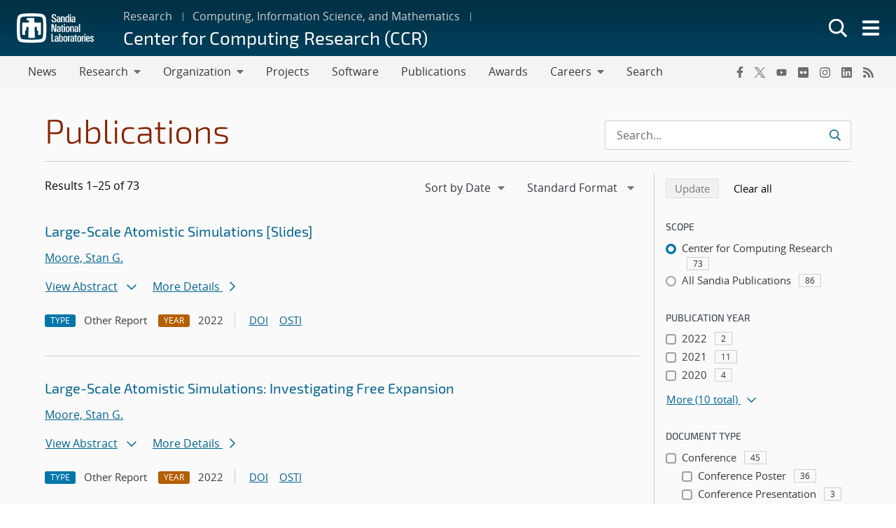

--- FILE ---
content_type: text/css
request_url: https://www.sandia.gov/app/mu-plugins/sandia-core-plugin/plugins/wp-etui/etui-build/tui-external/tui-external.css?ver=3.0.2-202601242031
body_size: 61298
content:
@charset "UTF-8";.white-bg{background-color:#fff !important}.white{color:#fff !important}.white>svg{fill:#fff !important}.snl-ext-grey-25-bg{background-color:#fafafa !important}.snl-ext-grey-25{color:#fafafa !important}.snl-ext-grey-25>svg{fill:#fafafa !important}.snl-ext-grey-50-bg{background-color:#f5f5f5 !important}.snl-ext-grey-50{color:#f5f5f5 !important}.snl-ext-grey-50>svg{fill:#f5f5f5 !important}.snl-ext-grey-75-bg{background-color:#ececec !important}.snl-ext-grey-75{color:#ececec !important}.snl-ext-grey-75>svg{fill:#ececec !important}.snl-ext-grey-100-bg{background-color:#e2e2e2 !important}.snl-ext-grey-100{color:#e2e2e2 !important}.snl-ext-grey-100>svg{fill:#e2e2e2 !important}.snl-ext-grey-200-bg{background-color:#cfcfcf !important}.snl-ext-grey-200{color:#cfcfcf !important}.snl-ext-grey-200>svg{fill:#cfcfcf !important}.snl-ext-grey-400-bg{background-color:#a0a0a0 !important}.snl-ext-grey-400{color:#a0a0a0 !important}.snl-ext-grey-400>svg{fill:#a0a0a0 !important}.snl-ext-grey-500-bg{background-color:#888888 !important}.snl-ext-grey-500{color:#888888 !important}.snl-ext-grey-500>svg{fill:#888888 !important}.snl-ext-grey-600-bg{background-color:#6d6d6d !important}.snl-ext-grey-600{color:#6d6d6d !important}.snl-ext-grey-600>svg{fill:#6d6d6d !important}.snl-ext-grey-700-bg{background-color:#525252 !important}.snl-ext-grey-700{color:#525252 !important}.snl-ext-grey-700>svg{fill:#525252 !important}.snl-ext-grey-800-bg{background-color:#363636 !important}.snl-ext-grey-800{color:#363636 !important}.snl-ext-grey-800>svg{fill:#363636 !important}.snl-ext-grey-900-bg{background-color:#0f0f0f !important}.snl-ext-grey-900{color:#0f0f0f !important}.snl-ext-grey-900>svg{fill:#0f0f0f !important}.snl-ext-blue-bg{background-color:#0054a8 !important}.snl-ext-blue{color:#0054a8 !important}.snl-ext-blue>svg{fill:#0054a8 !important}.snl-ext-dark-blue-bg{background-color:#043865 !important}.snl-ext-dark-blue{color:#043865 !important}.snl-ext-dark-blue>svg{fill:#043865 !important}.snl-ext-maroon-bg{background-color:#81062e !important}.snl-ext-maroon{color:#81062e !important}.snl-ext-maroon>svg{fill:#81062e !important}.snl-ext-yellow-bg{background-color:#fdd225 !important}.snl-ext-yellow{color:#fdd225 !important}.snl-ext-yellow>svg{fill:#fdd225 !important}.snl-ext-light-blue-bg{background-color:#cceff6 !important}.snl-ext-light-blue{color:#cceff6 !important}.snl-ext-light-blue>svg{fill:#cceff6 !important}.snl-ext-medium-blue-bg{background-color:#00add0 !important}.snl-ext-medium-blue{color:#00add0 !important}.snl-ext-medium-blue>svg{fill:#00add0 !important}.snl-transparent-bg{background-color:transparent !important}.snl-transparent{color:transparent !important}.snl-transparent>svg{fill:transparent !important}.ease-in-out-15{-webkit-transition:all 0.15s ease-in-out;-o-transition:all 0.15s ease-in-out;transition:all 0.15s ease-in-out}.ease-in-out-25{-webkit-transition:all 0.25s ease-in-out;-o-transition:all 0.25s ease-in-out;transition:all 0.25s ease-in-out}.white-bg{background-color:#fff !important}.white{color:#fff !important}.white>svg{fill:#fff !important}.snl-ext-grey-25-bg{background-color:#fafafa !important}.snl-ext-grey-25{color:#fafafa !important}.snl-ext-grey-25>svg{fill:#fafafa !important}.snl-ext-grey-50-bg{background-color:#f5f5f5 !important}.snl-ext-grey-50{color:#f5f5f5 !important}.snl-ext-grey-50>svg{fill:#f5f5f5 !important}.snl-ext-grey-75-bg{background-color:#ececec !important}.snl-ext-grey-75{color:#ececec !important}.snl-ext-grey-75>svg{fill:#ececec !important}.snl-ext-grey-100-bg{background-color:#e2e2e2 !important}.snl-ext-grey-100{color:#e2e2e2 !important}.snl-ext-grey-100>svg{fill:#e2e2e2 !important}.snl-ext-grey-200-bg{background-color:#cfcfcf !important}.snl-ext-grey-200{color:#cfcfcf !important}.snl-ext-grey-200>svg{fill:#cfcfcf !important}.snl-ext-grey-400-bg{background-color:#a0a0a0 !important}.snl-ext-grey-400{color:#a0a0a0 !important}.snl-ext-grey-400>svg{fill:#a0a0a0 !important}.snl-ext-grey-500-bg{background-color:#888888 !important}.snl-ext-grey-500{color:#888888 !important}.snl-ext-grey-500>svg{fill:#888888 !important}.snl-ext-grey-600-bg{background-color:#6d6d6d !important}.snl-ext-grey-600{color:#6d6d6d !important}.snl-ext-grey-600>svg{fill:#6d6d6d !important}.snl-ext-grey-700-bg{background-color:#525252 !important}.snl-ext-grey-700{color:#525252 !important}.snl-ext-grey-700>svg{fill:#525252 !important}.snl-ext-grey-800-bg{background-color:#363636 !important}.snl-ext-grey-800{color:#363636 !important}.snl-ext-grey-800>svg{fill:#363636 !important}.snl-ext-grey-900-bg{background-color:#0f0f0f !important}.snl-ext-grey-900{color:#0f0f0f !important}.snl-ext-grey-900>svg{fill:#0f0f0f !important}.snl-ext-blue-bg{background-color:#0054a8 !important}.snl-ext-blue{color:#0054a8 !important}.snl-ext-blue>svg{fill:#0054a8 !important}.snl-ext-dark-blue-bg{background-color:#043865 !important}.snl-ext-dark-blue{color:#043865 !important}.snl-ext-dark-blue>svg{fill:#043865 !important}.snl-ext-maroon-bg{background-color:#81062e !important}.snl-ext-maroon{color:#81062e !important}.snl-ext-maroon>svg{fill:#81062e !important}.snl-ext-yellow-bg{background-color:#fdd225 !important}.snl-ext-yellow{color:#fdd225 !important}.snl-ext-yellow>svg{fill:#fdd225 !important}.snl-ext-light-blue-bg{background-color:#cceff6 !important}.snl-ext-light-blue{color:#cceff6 !important}.snl-ext-light-blue>svg{fill:#cceff6 !important}.snl-ext-medium-blue-bg{background-color:#00add0 !important}.snl-ext-medium-blue{color:#00add0 !important}.snl-ext-medium-blue>svg{fill:#00add0 !important}.snl-transparent-bg{background-color:transparent !important}.snl-transparent{color:transparent !important}.snl-transparent>svg{fill:transparent !important}.clearfix::after{display:block;clear:both;content:""}.text-bg-primary{color:#fff !important;background-color:RGBA(0, 118, 169, var(--bs-bg-opacity, 1)) !important}.text-bg-secondary{color:#fff !important;background-color:RGBA(109, 109, 109, var(--bs-bg-opacity, 1)) !important}.text-bg-success{color:#fff !important;background-color:RGBA(76, 125, 13, var(--bs-bg-opacity, 1)) !important}.text-bg-info{color:#fff !important;background-color:RGBA(0, 121, 146, var(--bs-bg-opacity, 1)) !important}.text-bg-warning{color:#fff !important;background-color:RGBA(179, 95, 0, var(--bs-bg-opacity, 1)) !important}.text-bg-danger{color:#fff !important;background-color:RGBA(204, 0, 0, var(--bs-bg-opacity, 1)) !important}.text-bg-light{color:#000 !important;background-color:RGBA(242, 244, 246, var(--bs-bg-opacity, 1)) !important}.text-bg-dark{color:#fff !important;background-color:RGBA(50, 57, 64, var(--bs-bg-opacity, 1)) !important}.text-bg-white{color:#000 !important;background-color:RGBA(255, 255, 255, var(--bs-bg-opacity, 1)) !important}.link-primary{color:#0076a9 !important}.link-primary:hover,.link-primary:focus{color:#005e87 !important}.link-secondary{color:#6d6d6d !important}.link-secondary:hover,.link-secondary:focus{color:#575757 !important}.link-success{color:#4c7d0d !important}.link-success:hover,.link-success:focus{color:#3d640a !important}.link-info{color:#007992 !important}.link-info:hover,.link-info:focus{color:#006175 !important}.link-warning{color:#b35f00 !important}.link-warning:hover,.link-warning:focus{color:#8f4c00 !important}.link-danger{color:#cc0000 !important}.link-danger:hover,.link-danger:focus{color:#a30000 !important}.link-light{color:#f2f4f6 !important}.link-light:hover,.link-light:focus{color:#f5f6f8 !important}.link-dark{color:#323940 !important}.link-dark:hover,.link-dark:focus{color:#282e33 !important}.link-white{color:#ffffff !important}.link-white:hover,.link-white:focus{color:white !important}.ratio{position:relative;width:100%}.ratio::before{display:block;padding-top:var(--bs-aspect-ratio);content:""}.ratio>*{position:absolute;top:0;left:0;width:100%;height:100%}.ratio-1x1{--bs-aspect-ratio:100%}.ratio-4x3{--bs-aspect-ratio:calc(3 / 4 * 100%)}.ratio-16x9{--bs-aspect-ratio:calc(9 / 16 * 100%)}.ratio-21x9{--bs-aspect-ratio:calc(9 / 21 * 100%)}.fixed-top{position:fixed;top:0;right:0;left:0;z-index:1030}.fixed-bottom{position:fixed;right:0;bottom:0;left:0;z-index:1030}.sticky-top{position:-webkit-sticky;position:sticky;top:0;z-index:1020}.sticky-bottom{position:-webkit-sticky;position:sticky;bottom:0;z-index:1020}@media (min-width: 576px){.sticky-sm-top{position:-webkit-sticky;position:sticky;top:0;z-index:1020}.sticky-sm-bottom{position:-webkit-sticky;position:sticky;bottom:0;z-index:1020}}@media (min-width: 768px){.sticky-md-top{position:-webkit-sticky;position:sticky;top:0;z-index:1020}.sticky-md-bottom{position:-webkit-sticky;position:sticky;bottom:0;z-index:1020}}@media (min-width: 992px){.sticky-lg-top{position:-webkit-sticky;position:sticky;top:0;z-index:1020}.sticky-lg-bottom{position:-webkit-sticky;position:sticky;bottom:0;z-index:1020}}@media (min-width: 1200px){.sticky-xl-top{position:-webkit-sticky;position:sticky;top:0;z-index:1020}.sticky-xl-bottom{position:-webkit-sticky;position:sticky;bottom:0;z-index:1020}}@media (min-width: 1400px){.sticky-xxl-top{position:-webkit-sticky;position:sticky;top:0;z-index:1020}.sticky-xxl-bottom{position:-webkit-sticky;position:sticky;bottom:0;z-index:1020}}.hstack{display:-ms-flexbox;display:flex;-ms-flex-direction:row;flex-direction:row;-ms-flex-align:center;align-items:center;-ms-flex-item-align:stretch;align-self:stretch}.vstack{display:-ms-flexbox;display:flex;-ms-flex:1 1 auto;flex:1 1 auto;-ms-flex-direction:column;flex-direction:column;-ms-flex-item-align:stretch;align-self:stretch}.visually-hidden,.visually-hidden-focusable:not(:focus):not(:focus-within){position:absolute !important;width:1px !important;height:1px !important;padding:0 !important;margin:-1px !important;overflow:hidden !important;clip:rect(0, 0, 0, 0) !important;white-space:nowrap !important;border:0 !important}.stretched-link::after{position:absolute;top:0;right:0;bottom:0;left:0;z-index:1;content:""}.text-truncate{overflow:hidden;text-overflow:ellipsis;white-space:nowrap}.vr{display:inline-block;-ms-flex-item-align:stretch;align-self:stretch;width:1px;min-height:1em;background-color:currentcolor;opacity:0.25}.align-baseline{vertical-align:baseline !important}.align-top{vertical-align:top !important}.align-middle{vertical-align:middle !important}.align-bottom{vertical-align:bottom !important}.align-text-bottom{vertical-align:text-bottom !important}.align-text-top{vertical-align:text-top !important}.float-start{float:left !important}.float-end{float:right !important}.float-none{float:none !important}.opacity-0{opacity:0 !important}.opacity-25{opacity:0.25 !important}.opacity-50{opacity:0.5 !important}.opacity-75{opacity:0.75 !important}.opacity-100{opacity:1 !important}.overflow-auto{overflow:auto !important}.overflow-hidden{overflow:hidden !important}.overflow-visible{overflow:visible !important}.overflow-scroll{overflow:scroll !important}.d-inline{display:inline !important}.d-inline-block{display:inline-block !important}.d-block{display:block !important}.d-grid{display:grid !important}.d-table{display:table !important}.d-table-row{display:table-row !important}.d-table-cell{display:table-cell !important}.d-flex{display:-ms-flexbox !important;display:flex !important}.d-inline-flex{display:-ms-inline-flexbox !important;display:inline-flex !important}.d-none{display:none !important}.shadow{-webkit-box-shadow:0 0.125rem 0.25rem rgba(0, 0, 0, 0.25) !important;box-shadow:0 0.125rem 0.25rem rgba(0, 0, 0, 0.25) !important}.shadow-sm{-webkit-box-shadow:0 0.125rem 0.125rem rgba(0, 0, 0, 0.075) !important;box-shadow:0 0.125rem 0.125rem rgba(0, 0, 0, 0.075) !important}.shadow-lg{-webkit-box-shadow:0 0.25rem 0.5rem rgba(0, 0, 0, 0.175) !important;box-shadow:0 0.25rem 0.5rem rgba(0, 0, 0, 0.175) !important}.shadow-none{-webkit-box-shadow:none !important;box-shadow:none !important}.position-static{position:static !important}.position-relative{position:relative !important}.position-absolute{position:absolute !important}.position-fixed{position:fixed !important}.position-sticky{position:-webkit-sticky !important;position:sticky !important}.top-0{top:0 !important}.top-50{top:50% !important}.top-100{top:100% !important}.bottom-0{bottom:0 !important}.bottom-50{bottom:50% !important}.bottom-100{bottom:100% !important}.start-0{left:0 !important}.start-50{left:50% !important}.start-100{left:100% !important}.end-0{right:0 !important}.end-50{right:50% !important}.end-100{right:100% !important}.translate-middle{-webkit-transform:translate(-50%, -50%) !important;transform:translate(-50%, -50%) !important}.translate-middle-x{-webkit-transform:translateX(-50%) !important;transform:translateX(-50%) !important}.translate-middle-y{-webkit-transform:translateY(-50%) !important;transform:translateY(-50%) !important}.border{border:var(--bs-border-width) var(--bs-border-style) var(--bs-border-color) !important}.border-0{border:0 !important}.border-top{border-top:var(--bs-border-width) var(--bs-border-style) var(--bs-border-color) !important}.border-top-0{border-top:0 !important}.border-end{border-right:var(--bs-border-width) var(--bs-border-style) var(--bs-border-color) !important}.border-end-0{border-right:0 !important}.border-bottom{border-bottom:var(--bs-border-width) var(--bs-border-style) var(--bs-border-color) !important}.border-bottom-0{border-bottom:0 !important}.border-start{border-left:var(--bs-border-width) var(--bs-border-style) var(--bs-border-color) !important}.border-start-0{border-left:0 !important}.border-primary{--bs-border-opacity:1;border-color:rgba(var(--bs-primary-rgb), var(--bs-border-opacity)) !important}.border-secondary{--bs-border-opacity:1;border-color:rgba(var(--bs-secondary-rgb), var(--bs-border-opacity)) !important}.border-success{--bs-border-opacity:1;border-color:rgba(var(--bs-success-rgb), var(--bs-border-opacity)) !important}.border-info{--bs-border-opacity:1;border-color:rgba(var(--bs-info-rgb), var(--bs-border-opacity)) !important}.border-warning{--bs-border-opacity:1;border-color:rgba(var(--bs-warning-rgb), var(--bs-border-opacity)) !important}.border-danger{--bs-border-opacity:1;border-color:rgba(var(--bs-danger-rgb), var(--bs-border-opacity)) !important}.border-light{--bs-border-opacity:1;border-color:rgba(var(--bs-light-rgb), var(--bs-border-opacity)) !important}.border-dark{--bs-border-opacity:1;border-color:rgba(var(--bs-dark-rgb), var(--bs-border-opacity)) !important}.border-white{--bs-border-opacity:1;border-color:rgba(var(--bs-white-rgb), var(--bs-border-opacity)) !important}.border-1{--bs-border-width:1px}.border-2{--bs-border-width:2px}.border-3{--bs-border-width:3px}.border-4{--bs-border-width:4px}.border-5{--bs-border-width:5px}.border-opacity-10{--bs-border-opacity:0.1}.border-opacity-25{--bs-border-opacity:0.25}.border-opacity-50{--bs-border-opacity:0.5}.border-opacity-75{--bs-border-opacity:0.75}.border-opacity-100{--bs-border-opacity:1}.w-25{width:25% !important}.w-50{width:50% !important}.w-75{width:75% !important}.w-100{width:100% !important}.w-auto{width:auto !important}.mw-100{max-width:100% !important}.vw-100{width:100vw !important}.min-vw-100{min-width:100vw !important}.h-25{height:25% !important}.h-50{height:50% !important}.h-75{height:75% !important}.h-100{height:100% !important}.h-auto{height:auto !important}.mh-100{max-height:100% !important}.vh-100{height:100vh !important}.min-vh-100{min-height:100vh !important}.flex-fill{-ms-flex:1 1 auto !important;flex:1 1 auto !important}.flex-row{-ms-flex-direction:row !important;flex-direction:row !important}.flex-column{-ms-flex-direction:column !important;flex-direction:column !important}.flex-row-reverse{-ms-flex-direction:row-reverse !important;flex-direction:row-reverse !important}.flex-column-reverse{-ms-flex-direction:column-reverse !important;flex-direction:column-reverse !important}.flex-grow-0{-ms-flex-positive:0 !important;flex-grow:0 !important}.flex-grow-1{-ms-flex-positive:1 !important;flex-grow:1 !important}.flex-shrink-0{-ms-flex-negative:0 !important;flex-shrink:0 !important}.flex-shrink-1{-ms-flex-negative:1 !important;flex-shrink:1 !important}.flex-wrap{-ms-flex-wrap:wrap !important;flex-wrap:wrap !important}.flex-nowrap{-ms-flex-wrap:nowrap !important;flex-wrap:nowrap !important}.flex-wrap-reverse{-ms-flex-wrap:wrap-reverse !important;flex-wrap:wrap-reverse !important}.justify-content-start{-ms-flex-pack:start !important;justify-content:flex-start !important}.justify-content-end{-ms-flex-pack:end !important;justify-content:flex-end !important}.justify-content-center{-ms-flex-pack:center !important;justify-content:center !important}.justify-content-between{-ms-flex-pack:justify !important;justify-content:space-between !important}.justify-content-around{-ms-flex-pack:distribute !important;justify-content:space-around !important}.justify-content-evenly{-ms-flex-pack:space-evenly !important;justify-content:space-evenly !important}.align-items-start{-ms-flex-align:start !important;align-items:flex-start !important}.align-items-end{-ms-flex-align:end !important;align-items:flex-end !important}.align-items-center{-ms-flex-align:center !important;align-items:center !important}.align-items-baseline{-ms-flex-align:baseline !important;align-items:baseline !important}.align-items-stretch{-ms-flex-align:stretch !important;align-items:stretch !important}.align-content-start{-ms-flex-line-pack:start !important;align-content:flex-start !important}.align-content-end{-ms-flex-line-pack:end !important;align-content:flex-end !important}.align-content-center{-ms-flex-line-pack:center !important;align-content:center !important}.align-content-between{-ms-flex-line-pack:justify !important;align-content:space-between !important}.align-content-around{-ms-flex-line-pack:distribute !important;align-content:space-around !important}.align-content-stretch{-ms-flex-line-pack:stretch !important;align-content:stretch !important}.align-self-auto{-ms-flex-item-align:auto !important;align-self:auto !important}.align-self-start{-ms-flex-item-align:start !important;align-self:flex-start !important}.align-self-end{-ms-flex-item-align:end !important;align-self:flex-end !important}.align-self-center{-ms-flex-item-align:center !important;align-self:center !important}.align-self-baseline{-ms-flex-item-align:baseline !important;align-self:baseline !important}.align-self-stretch{-ms-flex-item-align:stretch !important;align-self:stretch !important}.order-first{-ms-flex-order:-1 !important;order:-1 !important}.order-0{-ms-flex-order:0 !important;order:0 !important}.order-1{-ms-flex-order:1 !important;order:1 !important}.order-2{-ms-flex-order:2 !important;order:2 !important}.order-3{-ms-flex-order:3 !important;order:3 !important}.order-4{-ms-flex-order:4 !important;order:4 !important}.order-5{-ms-flex-order:5 !important;order:5 !important}.order-last{-ms-flex-order:6 !important;order:6 !important}.m-0{margin:0 !important}.m-1{margin:0.25rem !important}.m-2{margin:0.5rem !important}.m-3{margin:1rem !important}.m-4{margin:1.5rem !important}.m-5{margin:3rem !important}.m-auto{margin:auto !important}.mx-0{margin-right:0 !important;margin-left:0 !important}.mx-1{margin-right:0.25rem !important;margin-left:0.25rem !important}.mx-2{margin-right:0.5rem !important;margin-left:0.5rem !important}.mx-3{margin-right:1rem !important;margin-left:1rem !important}.mx-4{margin-right:1.5rem !important;margin-left:1.5rem !important}.mx-5{margin-right:3rem !important;margin-left:3rem !important}.mx-auto{margin-right:auto !important;margin-left:auto !important}.my-0{margin-top:0 !important;margin-bottom:0 !important}.my-1{margin-top:0.25rem !important;margin-bottom:0.25rem !important}.my-2{margin-top:0.5rem !important;margin-bottom:0.5rem !important}.my-3{margin-top:1rem !important;margin-bottom:1rem !important}.my-4{margin-top:1.5rem !important;margin-bottom:1.5rem !important}.my-5{margin-top:3rem !important;margin-bottom:3rem !important}.my-auto{margin-top:auto !important;margin-bottom:auto !important}.mt-0{margin-top:0 !important}.mt-1{margin-top:0.25rem !important}.mt-2{margin-top:0.5rem !important}.mt-3{margin-top:1rem !important}.mt-4{margin-top:1.5rem !important}.mt-5{margin-top:3rem !important}.mt-auto{margin-top:auto !important}.me-0{margin-right:0 !important}.me-1{margin-right:0.25rem !important}.me-2{margin-right:0.5rem !important}.me-3{margin-right:1rem !important}.me-4{margin-right:1.5rem !important}.me-5{margin-right:3rem !important}.me-auto{margin-right:auto !important}.mb-0{margin-bottom:0 !important}.mb-1{margin-bottom:0.25rem !important}.mb-2{margin-bottom:0.5rem !important}.mb-3{margin-bottom:1rem !important}.mb-4{margin-bottom:1.5rem !important}.mb-5{margin-bottom:3rem !important}.mb-auto{margin-bottom:auto !important}.ms-0{margin-left:0 !important}.ms-1{margin-left:0.25rem !important}.ms-2{margin-left:0.5rem !important}.ms-3{margin-left:1rem !important}.ms-4{margin-left:1.5rem !important}.ms-5{margin-left:3rem !important}.ms-auto{margin-left:auto !important}.m-n1{margin:-0.25rem !important}.m-n2{margin:-0.5rem !important}.m-n3{margin:-1rem !important}.m-n4{margin:-1.5rem !important}.m-n5{margin:-3rem !important}.mx-n1{margin-right:-0.25rem !important;margin-left:-0.25rem !important}.mx-n2{margin-right:-0.5rem !important;margin-left:-0.5rem !important}.mx-n3{margin-right:-1rem !important;margin-left:-1rem !important}.mx-n4{margin-right:-1.5rem !important;margin-left:-1.5rem !important}.mx-n5{margin-right:-3rem !important;margin-left:-3rem !important}.my-n1{margin-top:-0.25rem !important;margin-bottom:-0.25rem !important}.my-n2{margin-top:-0.5rem !important;margin-bottom:-0.5rem !important}.my-n3{margin-top:-1rem !important;margin-bottom:-1rem !important}.my-n4{margin-top:-1.5rem !important;margin-bottom:-1.5rem !important}.my-n5{margin-top:-3rem !important;margin-bottom:-3rem !important}.mt-n1{margin-top:-0.25rem !important}.mt-n2{margin-top:-0.5rem !important}.mt-n3{margin-top:-1rem !important}.mt-n4{margin-top:-1.5rem !important}.mt-n5{margin-top:-3rem !important}.me-n1{margin-right:-0.25rem !important}.me-n2{margin-right:-0.5rem !important}.me-n3{margin-right:-1rem !important}.me-n4{margin-right:-1.5rem !important}.me-n5{margin-right:-3rem !important}.mb-n1{margin-bottom:-0.25rem !important}.mb-n2{margin-bottom:-0.5rem !important}.mb-n3{margin-bottom:-1rem !important}.mb-n4{margin-bottom:-1.5rem !important}.mb-n5{margin-bottom:-3rem !important}.ms-n1{margin-left:-0.25rem !important}.ms-n2{margin-left:-0.5rem !important}.ms-n3{margin-left:-1rem !important}.ms-n4{margin-left:-1.5rem !important}.ms-n5{margin-left:-3rem !important}.p-0{padding:0 !important}.p-1{padding:0.25rem !important}.p-2{padding:0.5rem !important}.p-3{padding:1rem !important}.p-4{padding:1.5rem !important}.p-5{padding:3rem !important}.px-0{padding-right:0 !important;padding-left:0 !important}.px-1{padding-right:0.25rem !important;padding-left:0.25rem !important}.px-2{padding-right:0.5rem !important;padding-left:0.5rem !important}.px-3{padding-right:1rem !important;padding-left:1rem !important}.px-4{padding-right:1.5rem !important;padding-left:1.5rem !important}.px-5{padding-right:3rem !important;padding-left:3rem !important}.py-0{padding-top:0 !important;padding-bottom:0 !important}.py-1{padding-top:0.25rem !important;padding-bottom:0.25rem !important}.py-2{padding-top:0.5rem !important;padding-bottom:0.5rem !important}.py-3{padding-top:1rem !important;padding-bottom:1rem !important}.py-4{padding-top:1.5rem !important;padding-bottom:1.5rem !important}.py-5{padding-top:3rem !important;padding-bottom:3rem !important}.pt-0{padding-top:0 !important}.pt-1{padding-top:0.25rem !important}.pt-2{padding-top:0.5rem !important}.pt-3{padding-top:1rem !important}.pt-4{padding-top:1.5rem !important}.pt-5{padding-top:3rem !important}.pe-0{padding-right:0 !important}.pe-1{padding-right:0.25rem !important}.pe-2{padding-right:0.5rem !important}.pe-3{padding-right:1rem !important}.pe-4{padding-right:1.5rem !important}.pe-5{padding-right:3rem !important}.pb-0{padding-bottom:0 !important}.pb-1{padding-bottom:0.25rem !important}.pb-2{padding-bottom:0.5rem !important}.pb-3{padding-bottom:1rem !important}.pb-4{padding-bottom:1.5rem !important}.pb-5{padding-bottom:3rem !important}.ps-0{padding-left:0 !important}.ps-1{padding-left:0.25rem !important}.ps-2{padding-left:0.5rem !important}.ps-3{padding-left:1rem !important}.ps-4{padding-left:1.5rem !important}.ps-5{padding-left:3rem !important}.gap-0{gap:0 !important}.gap-1{gap:0.25rem !important}.gap-2{gap:0.5rem !important}.gap-3{gap:1rem !important}.gap-4{gap:1.5rem !important}.gap-5{gap:3rem !important}.font-monospace{font-family:var(--bs-font-monospace) !important}.fs-1{font-size:calc(1.425rem + 2.1vw) !important}.fs-2{font-size:calc(1.375rem + 1.5vw) !important}.fs-3{font-size:calc(1.325rem + 0.9vw) !important}.fs-4{font-size:calc(1.275rem + 0.3vw) !important}.fs-5{font-size:1.25rem !important}.fs-6{font-size:1rem !important}.fst-italic{font-style:italic !important}.fst-normal{font-style:normal !important}.fw-light{font-weight:300 !important}.fw-lighter{font-weight:lighter !important}.fw-normal{font-weight:400 !important}.fw-bold{font-weight:700 !important}.fw-semibold{font-weight:600 !important}.fw-bolder{font-weight:bolder !important}.lh-1{line-height:1 !important}.lh-sm{line-height:1.25 !important}.lh-base{line-height:1.5 !important}.lh-lg{line-height:2 !important}.text-start{text-align:left !important}.text-end{text-align:right !important}.text-center{text-align:center !important}.text-decoration-none{text-decoration:none !important}.text-decoration-underline{text-decoration:underline !important}.text-decoration-line-through{text-decoration:line-through !important}.text-lowercase{text-transform:lowercase !important}.text-uppercase{text-transform:uppercase !important}.text-capitalize{text-transform:capitalize !important}.text-wrap{white-space:normal !important}.text-nowrap{white-space:nowrap !important}.text-break{word-wrap:break-word !important;word-break:break-word !important}.text-primary{--bs-text-opacity:1;color:rgba(var(--bs-primary-rgb), var(--bs-text-opacity)) !important}.text-secondary{--bs-text-opacity:1;color:rgba(var(--bs-secondary-rgb), var(--bs-text-opacity)) !important}.text-success{--bs-text-opacity:1;color:rgba(var(--bs-success-rgb), var(--bs-text-opacity)) !important}.text-info{--bs-text-opacity:1;color:rgba(var(--bs-info-rgb), var(--bs-text-opacity)) !important}.text-warning{--bs-text-opacity:1;color:rgba(var(--bs-warning-rgb), var(--bs-text-opacity)) !important}.text-danger{--bs-text-opacity:1;color:rgba(var(--bs-danger-rgb), var(--bs-text-opacity)) !important}.text-light{--bs-text-opacity:1;color:rgba(var(--bs-light-rgb), var(--bs-text-opacity)) !important}.text-dark{--bs-text-opacity:1;color:rgba(var(--bs-dark-rgb), var(--bs-text-opacity)) !important}.text-white{--bs-text-opacity:1;color:rgba(var(--bs-white-rgb), var(--bs-text-opacity)) !important}.text-black{--bs-text-opacity:1;color:rgba(var(--bs-black-rgb), var(--bs-text-opacity)) !important}.text-body{--bs-text-opacity:1;color:rgba(var(--bs-body-color-rgb), var(--bs-text-opacity)) !important}.text-muted{--bs-text-opacity:1;color:#525252 !important}.text-black-50{--bs-text-opacity:1;color:rgba(0, 0, 0, 0.5) !important}.text-white-50{--bs-text-opacity:1;color:rgba(255, 255, 255, 0.5) !important}.text-reset{--bs-text-opacity:1;color:inherit !important}.text-opacity-25{--bs-text-opacity:0.25}.text-opacity-50{--bs-text-opacity:0.5}.text-opacity-75{--bs-text-opacity:0.75}.text-opacity-100{--bs-text-opacity:1}.bg-primary{--bs-bg-opacity:1;background-color:rgba(var(--bs-primary-rgb), var(--bs-bg-opacity)) !important}.bg-secondary{--bs-bg-opacity:1;background-color:rgba(var(--bs-secondary-rgb), var(--bs-bg-opacity)) !important}.bg-success{--bs-bg-opacity:1;background-color:rgba(var(--bs-success-rgb), var(--bs-bg-opacity)) !important}.bg-info{--bs-bg-opacity:1;background-color:rgba(var(--bs-info-rgb), var(--bs-bg-opacity)) !important}.bg-warning{--bs-bg-opacity:1;background-color:rgba(var(--bs-warning-rgb), var(--bs-bg-opacity)) !important}.bg-danger{--bs-bg-opacity:1;background-color:rgba(var(--bs-danger-rgb), var(--bs-bg-opacity)) !important}.bg-light{--bs-bg-opacity:1;background-color:rgba(var(--bs-light-rgb), var(--bs-bg-opacity)) !important}.bg-dark{--bs-bg-opacity:1;background-color:rgba(var(--bs-dark-rgb), var(--bs-bg-opacity)) !important}.bg-white{--bs-bg-opacity:1;background-color:rgba(var(--bs-white-rgb), var(--bs-bg-opacity)) !important}.bg-black{--bs-bg-opacity:1;background-color:rgba(var(--bs-black-rgb), var(--bs-bg-opacity)) !important}.bg-body{--bs-bg-opacity:1;background-color:rgba(var(--bs-body-bg-rgb), var(--bs-bg-opacity)) !important}.bg-transparent{--bs-bg-opacity:1;background-color:transparent !important}.bg-opacity-10{--bs-bg-opacity:0.1}.bg-opacity-25{--bs-bg-opacity:0.25}.bg-opacity-50{--bs-bg-opacity:0.5}.bg-opacity-75{--bs-bg-opacity:0.75}.bg-opacity-100{--bs-bg-opacity:1}.bg-gradient{background-image:var(--bs-gradient) !important}.user-select-all{-webkit-user-select:all !important;-moz-user-select:all !important;user-select:all !important}.user-select-auto{-webkit-user-select:auto !important;-moz-user-select:auto !important;-ms-user-select:auto !important;user-select:auto !important}.user-select-none{-webkit-user-select:none !important;-moz-user-select:none !important;-ms-user-select:none !important;user-select:none !important}.pe-none{pointer-events:none !important}.pe-auto{pointer-events:auto !important}.rounded{border-radius:var(--bs-border-radius) !important}.rounded-0{border-radius:0 !important}.rounded-1{border-radius:var(--bs-border-radius-sm) !important}.rounded-2{border-radius:var(--bs-border-radius) !important}.rounded-3{border-radius:var(--bs-border-radius-lg) !important}.rounded-4{border-radius:var(--bs-border-radius-xl) !important}.rounded-5{border-radius:var(--bs-border-radius-2xl) !important}.rounded-circle{border-radius:50% !important}.rounded-pill{border-radius:var(--bs-border-radius-pill) !important}.rounded-top{border-top-left-radius:var(--bs-border-radius) !important;border-top-right-radius:var(--bs-border-radius) !important}.rounded-end{border-top-right-radius:var(--bs-border-radius) !important;border-bottom-right-radius:var(--bs-border-radius) !important}.rounded-bottom{border-bottom-right-radius:var(--bs-border-radius) !important;border-bottom-left-radius:var(--bs-border-radius) !important}.rounded-start{border-bottom-left-radius:var(--bs-border-radius) !important;border-top-left-radius:var(--bs-border-radius) !important}.visible{visibility:visible !important}.invisible{visibility:hidden !important}@media (min-width: 576px){.float-sm-start{float:left !important}.float-sm-end{float:right !important}.float-sm-none{float:none !important}.d-sm-inline{display:inline !important}.d-sm-inline-block{display:inline-block !important}.d-sm-block{display:block !important}.d-sm-grid{display:grid !important}.d-sm-table{display:table !important}.d-sm-table-row{display:table-row !important}.d-sm-table-cell{display:table-cell !important}.d-sm-flex{display:-ms-flexbox !important;display:flex !important}.d-sm-inline-flex{display:-ms-inline-flexbox !important;display:inline-flex !important}.d-sm-none{display:none !important}.flex-sm-fill{-ms-flex:1 1 auto !important;flex:1 1 auto !important}.flex-sm-row{-ms-flex-direction:row !important;flex-direction:row !important}.flex-sm-column{-ms-flex-direction:column !important;flex-direction:column !important}.flex-sm-row-reverse{-ms-flex-direction:row-reverse !important;flex-direction:row-reverse !important}.flex-sm-column-reverse{-ms-flex-direction:column-reverse !important;flex-direction:column-reverse !important}.flex-sm-grow-0{-ms-flex-positive:0 !important;flex-grow:0 !important}.flex-sm-grow-1{-ms-flex-positive:1 !important;flex-grow:1 !important}.flex-sm-shrink-0{-ms-flex-negative:0 !important;flex-shrink:0 !important}.flex-sm-shrink-1{-ms-flex-negative:1 !important;flex-shrink:1 !important}.flex-sm-wrap{-ms-flex-wrap:wrap !important;flex-wrap:wrap !important}.flex-sm-nowrap{-ms-flex-wrap:nowrap !important;flex-wrap:nowrap !important}.flex-sm-wrap-reverse{-ms-flex-wrap:wrap-reverse !important;flex-wrap:wrap-reverse !important}.justify-content-sm-start{-ms-flex-pack:start !important;justify-content:flex-start !important}.justify-content-sm-end{-ms-flex-pack:end !important;justify-content:flex-end !important}.justify-content-sm-center{-ms-flex-pack:center !important;justify-content:center !important}.justify-content-sm-between{-ms-flex-pack:justify !important;justify-content:space-between !important}.justify-content-sm-around{-ms-flex-pack:distribute !important;justify-content:space-around !important}.justify-content-sm-evenly{-ms-flex-pack:space-evenly !important;justify-content:space-evenly !important}.align-items-sm-start{-ms-flex-align:start !important;align-items:flex-start !important}.align-items-sm-end{-ms-flex-align:end !important;align-items:flex-end !important}.align-items-sm-center{-ms-flex-align:center !important;align-items:center !important}.align-items-sm-baseline{-ms-flex-align:baseline !important;align-items:baseline !important}.align-items-sm-stretch{-ms-flex-align:stretch !important;align-items:stretch !important}.align-content-sm-start{-ms-flex-line-pack:start !important;align-content:flex-start !important}.align-content-sm-end{-ms-flex-line-pack:end !important;align-content:flex-end !important}.align-content-sm-center{-ms-flex-line-pack:center !important;align-content:center !important}.align-content-sm-between{-ms-flex-line-pack:justify !important;align-content:space-between !important}.align-content-sm-around{-ms-flex-line-pack:distribute !important;align-content:space-around !important}.align-content-sm-stretch{-ms-flex-line-pack:stretch !important;align-content:stretch !important}.align-self-sm-auto{-ms-flex-item-align:auto !important;align-self:auto !important}.align-self-sm-start{-ms-flex-item-align:start !important;align-self:flex-start !important}.align-self-sm-end{-ms-flex-item-align:end !important;align-self:flex-end !important}.align-self-sm-center{-ms-flex-item-align:center !important;align-self:center !important}.align-self-sm-baseline{-ms-flex-item-align:baseline !important;align-self:baseline !important}.align-self-sm-stretch{-ms-flex-item-align:stretch !important;align-self:stretch !important}.order-sm-first{-ms-flex-order:-1 !important;order:-1 !important}.order-sm-0{-ms-flex-order:0 !important;order:0 !important}.order-sm-1{-ms-flex-order:1 !important;order:1 !important}.order-sm-2{-ms-flex-order:2 !important;order:2 !important}.order-sm-3{-ms-flex-order:3 !important;order:3 !important}.order-sm-4{-ms-flex-order:4 !important;order:4 !important}.order-sm-5{-ms-flex-order:5 !important;order:5 !important}.order-sm-last{-ms-flex-order:6 !important;order:6 !important}.m-sm-0{margin:0 !important}.m-sm-1{margin:0.25rem !important}.m-sm-2{margin:0.5rem !important}.m-sm-3{margin:1rem !important}.m-sm-4{margin:1.5rem !important}.m-sm-5{margin:3rem !important}.m-sm-auto{margin:auto !important}.mx-sm-0{margin-right:0 !important;margin-left:0 !important}.mx-sm-1{margin-right:0.25rem !important;margin-left:0.25rem !important}.mx-sm-2{margin-right:0.5rem !important;margin-left:0.5rem !important}.mx-sm-3{margin-right:1rem !important;margin-left:1rem !important}.mx-sm-4{margin-right:1.5rem !important;margin-left:1.5rem !important}.mx-sm-5{margin-right:3rem !important;margin-left:3rem !important}.mx-sm-auto{margin-right:auto !important;margin-left:auto !important}.my-sm-0{margin-top:0 !important;margin-bottom:0 !important}.my-sm-1{margin-top:0.25rem !important;margin-bottom:0.25rem !important}.my-sm-2{margin-top:0.5rem !important;margin-bottom:0.5rem !important}.my-sm-3{margin-top:1rem !important;margin-bottom:1rem !important}.my-sm-4{margin-top:1.5rem !important;margin-bottom:1.5rem !important}.my-sm-5{margin-top:3rem !important;margin-bottom:3rem !important}.my-sm-auto{margin-top:auto !important;margin-bottom:auto !important}.mt-sm-0{margin-top:0 !important}.mt-sm-1{margin-top:0.25rem !important}.mt-sm-2{margin-top:0.5rem !important}.mt-sm-3{margin-top:1rem !important}.mt-sm-4{margin-top:1.5rem !important}.mt-sm-5{margin-top:3rem !important}.mt-sm-auto{margin-top:auto !important}.me-sm-0{margin-right:0 !important}.me-sm-1{margin-right:0.25rem !important}.me-sm-2{margin-right:0.5rem !important}.me-sm-3{margin-right:1rem !important}.me-sm-4{margin-right:1.5rem !important}.me-sm-5{margin-right:3rem !important}.me-sm-auto{margin-right:auto !important}.mb-sm-0{margin-bottom:0 !important}.mb-sm-1{margin-bottom:0.25rem !important}.mb-sm-2{margin-bottom:0.5rem !important}.mb-sm-3{margin-bottom:1rem !important}.mb-sm-4{margin-bottom:1.5rem !important}.mb-sm-5{margin-bottom:3rem !important}.mb-sm-auto{margin-bottom:auto !important}.ms-sm-0{margin-left:0 !important}.ms-sm-1{margin-left:0.25rem !important}.ms-sm-2{margin-left:0.5rem !important}.ms-sm-3{margin-left:1rem !important}.ms-sm-4{margin-left:1.5rem !important}.ms-sm-5{margin-left:3rem !important}.ms-sm-auto{margin-left:auto !important}.m-sm-n1{margin:-0.25rem !important}.m-sm-n2{margin:-0.5rem !important}.m-sm-n3{margin:-1rem !important}.m-sm-n4{margin:-1.5rem !important}.m-sm-n5{margin:-3rem !important}.mx-sm-n1{margin-right:-0.25rem !important;margin-left:-0.25rem !important}.mx-sm-n2{margin-right:-0.5rem !important;margin-left:-0.5rem !important}.mx-sm-n3{margin-right:-1rem !important;margin-left:-1rem !important}.mx-sm-n4{margin-right:-1.5rem !important;margin-left:-1.5rem !important}.mx-sm-n5{margin-right:-3rem !important;margin-left:-3rem !important}.my-sm-n1{margin-top:-0.25rem !important;margin-bottom:-0.25rem !important}.my-sm-n2{margin-top:-0.5rem !important;margin-bottom:-0.5rem !important}.my-sm-n3{margin-top:-1rem !important;margin-bottom:-1rem !important}.my-sm-n4{margin-top:-1.5rem !important;margin-bottom:-1.5rem !important}.my-sm-n5{margin-top:-3rem !important;margin-bottom:-3rem !important}.mt-sm-n1{margin-top:-0.25rem !important}.mt-sm-n2{margin-top:-0.5rem !important}.mt-sm-n3{margin-top:-1rem !important}.mt-sm-n4{margin-top:-1.5rem !important}.mt-sm-n5{margin-top:-3rem !important}.me-sm-n1{margin-right:-0.25rem !important}.me-sm-n2{margin-right:-0.5rem !important}.me-sm-n3{margin-right:-1rem !important}.me-sm-n4{margin-right:-1.5rem !important}.me-sm-n5{margin-right:-3rem !important}.mb-sm-n1{margin-bottom:-0.25rem !important}.mb-sm-n2{margin-bottom:-0.5rem !important}.mb-sm-n3{margin-bottom:-1rem !important}.mb-sm-n4{margin-bottom:-1.5rem !important}.mb-sm-n5{margin-bottom:-3rem !important}.ms-sm-n1{margin-left:-0.25rem !important}.ms-sm-n2{margin-left:-0.5rem !important}.ms-sm-n3{margin-left:-1rem !important}.ms-sm-n4{margin-left:-1.5rem !important}.ms-sm-n5{margin-left:-3rem !important}.p-sm-0{padding:0 !important}.p-sm-1{padding:0.25rem !important}.p-sm-2{padding:0.5rem !important}.p-sm-3{padding:1rem !important}.p-sm-4{padding:1.5rem !important}.p-sm-5{padding:3rem !important}.px-sm-0{padding-right:0 !important;padding-left:0 !important}.px-sm-1{padding-right:0.25rem !important;padding-left:0.25rem !important}.px-sm-2{padding-right:0.5rem !important;padding-left:0.5rem !important}.px-sm-3{padding-right:1rem !important;padding-left:1rem !important}.px-sm-4{padding-right:1.5rem !important;padding-left:1.5rem !important}.px-sm-5{padding-right:3rem !important;padding-left:3rem !important}.py-sm-0{padding-top:0 !important;padding-bottom:0 !important}.py-sm-1{padding-top:0.25rem !important;padding-bottom:0.25rem !important}.py-sm-2{padding-top:0.5rem !important;padding-bottom:0.5rem !important}.py-sm-3{padding-top:1rem !important;padding-bottom:1rem !important}.py-sm-4{padding-top:1.5rem !important;padding-bottom:1.5rem !important}.py-sm-5{padding-top:3rem !important;padding-bottom:3rem !important}.pt-sm-0{padding-top:0 !important}.pt-sm-1{padding-top:0.25rem !important}.pt-sm-2{padding-top:0.5rem !important}.pt-sm-3{padding-top:1rem !important}.pt-sm-4{padding-top:1.5rem !important}.pt-sm-5{padding-top:3rem !important}.pe-sm-0{padding-right:0 !important}.pe-sm-1{padding-right:0.25rem !important}.pe-sm-2{padding-right:0.5rem !important}.pe-sm-3{padding-right:1rem !important}.pe-sm-4{padding-right:1.5rem !important}.pe-sm-5{padding-right:3rem !important}.pb-sm-0{padding-bottom:0 !important}.pb-sm-1{padding-bottom:0.25rem !important}.pb-sm-2{padding-bottom:0.5rem !important}.pb-sm-3{padding-bottom:1rem !important}.pb-sm-4{padding-bottom:1.5rem !important}.pb-sm-5{padding-bottom:3rem !important}.ps-sm-0{padding-left:0 !important}.ps-sm-1{padding-left:0.25rem !important}.ps-sm-2{padding-left:0.5rem !important}.ps-sm-3{padding-left:1rem !important}.ps-sm-4{padding-left:1.5rem !important}.ps-sm-5{padding-left:3rem !important}.gap-sm-0{gap:0 !important}.gap-sm-1{gap:0.25rem !important}.gap-sm-2{gap:0.5rem !important}.gap-sm-3{gap:1rem !important}.gap-sm-4{gap:1.5rem !important}.gap-sm-5{gap:3rem !important}.text-sm-start{text-align:left !important}.text-sm-end{text-align:right !important}.text-sm-center{text-align:center !important}}@media (min-width: 768px){.float-md-start{float:left !important}.float-md-end{float:right !important}.float-md-none{float:none !important}.d-md-inline{display:inline !important}.d-md-inline-block{display:inline-block !important}.d-md-block{display:block !important}.d-md-grid{display:grid !important}.d-md-table{display:table !important}.d-md-table-row{display:table-row !important}.d-md-table-cell{display:table-cell !important}.d-md-flex{display:-ms-flexbox !important;display:flex !important}.d-md-inline-flex{display:-ms-inline-flexbox !important;display:inline-flex !important}.d-md-none{display:none !important}.flex-md-fill{-ms-flex:1 1 auto !important;flex:1 1 auto !important}.flex-md-row{-ms-flex-direction:row !important;flex-direction:row !important}.flex-md-column{-ms-flex-direction:column !important;flex-direction:column !important}.flex-md-row-reverse{-ms-flex-direction:row-reverse !important;flex-direction:row-reverse !important}.flex-md-column-reverse{-ms-flex-direction:column-reverse !important;flex-direction:column-reverse !important}.flex-md-grow-0{-ms-flex-positive:0 !important;flex-grow:0 !important}.flex-md-grow-1{-ms-flex-positive:1 !important;flex-grow:1 !important}.flex-md-shrink-0{-ms-flex-negative:0 !important;flex-shrink:0 !important}.flex-md-shrink-1{-ms-flex-negative:1 !important;flex-shrink:1 !important}.flex-md-wrap{-ms-flex-wrap:wrap !important;flex-wrap:wrap !important}.flex-md-nowrap{-ms-flex-wrap:nowrap !important;flex-wrap:nowrap !important}.flex-md-wrap-reverse{-ms-flex-wrap:wrap-reverse !important;flex-wrap:wrap-reverse !important}.justify-content-md-start{-ms-flex-pack:start !important;justify-content:flex-start !important}.justify-content-md-end{-ms-flex-pack:end !important;justify-content:flex-end !important}.justify-content-md-center{-ms-flex-pack:center !important;justify-content:center !important}.justify-content-md-between{-ms-flex-pack:justify !important;justify-content:space-between !important}.justify-content-md-around{-ms-flex-pack:distribute !important;justify-content:space-around !important}.justify-content-md-evenly{-ms-flex-pack:space-evenly !important;justify-content:space-evenly !important}.align-items-md-start{-ms-flex-align:start !important;align-items:flex-start !important}.align-items-md-end{-ms-flex-align:end !important;align-items:flex-end !important}.align-items-md-center{-ms-flex-align:center !important;align-items:center !important}.align-items-md-baseline{-ms-flex-align:baseline !important;align-items:baseline !important}.align-items-md-stretch{-ms-flex-align:stretch !important;align-items:stretch !important}.align-content-md-start{-ms-flex-line-pack:start !important;align-content:flex-start !important}.align-content-md-end{-ms-flex-line-pack:end !important;align-content:flex-end !important}.align-content-md-center{-ms-flex-line-pack:center !important;align-content:center !important}.align-content-md-between{-ms-flex-line-pack:justify !important;align-content:space-between !important}.align-content-md-around{-ms-flex-line-pack:distribute !important;align-content:space-around !important}.align-content-md-stretch{-ms-flex-line-pack:stretch !important;align-content:stretch !important}.align-self-md-auto{-ms-flex-item-align:auto !important;align-self:auto !important}.align-self-md-start{-ms-flex-item-align:start !important;align-self:flex-start !important}.align-self-md-end{-ms-flex-item-align:end !important;align-self:flex-end !important}.align-self-md-center{-ms-flex-item-align:center !important;align-self:center !important}.align-self-md-baseline{-ms-flex-item-align:baseline !important;align-self:baseline !important}.align-self-md-stretch{-ms-flex-item-align:stretch !important;align-self:stretch !important}.order-md-first{-ms-flex-order:-1 !important;order:-1 !important}.order-md-0{-ms-flex-order:0 !important;order:0 !important}.order-md-1{-ms-flex-order:1 !important;order:1 !important}.order-md-2{-ms-flex-order:2 !important;order:2 !important}.order-md-3{-ms-flex-order:3 !important;order:3 !important}.order-md-4{-ms-flex-order:4 !important;order:4 !important}.order-md-5{-ms-flex-order:5 !important;order:5 !important}.order-md-last{-ms-flex-order:6 !important;order:6 !important}.m-md-0{margin:0 !important}.m-md-1{margin:0.25rem !important}.m-md-2{margin:0.5rem !important}.m-md-3{margin:1rem !important}.m-md-4{margin:1.5rem !important}.m-md-5{margin:3rem !important}.m-md-auto{margin:auto !important}.mx-md-0{margin-right:0 !important;margin-left:0 !important}.mx-md-1{margin-right:0.25rem !important;margin-left:0.25rem !important}.mx-md-2{margin-right:0.5rem !important;margin-left:0.5rem !important}.mx-md-3{margin-right:1rem !important;margin-left:1rem !important}.mx-md-4{margin-right:1.5rem !important;margin-left:1.5rem !important}.mx-md-5{margin-right:3rem !important;margin-left:3rem !important}.mx-md-auto{margin-right:auto !important;margin-left:auto !important}.my-md-0{margin-top:0 !important;margin-bottom:0 !important}.my-md-1{margin-top:0.25rem !important;margin-bottom:0.25rem !important}.my-md-2{margin-top:0.5rem !important;margin-bottom:0.5rem !important}.my-md-3{margin-top:1rem !important;margin-bottom:1rem !important}.my-md-4{margin-top:1.5rem !important;margin-bottom:1.5rem !important}.my-md-5{margin-top:3rem !important;margin-bottom:3rem !important}.my-md-auto{margin-top:auto !important;margin-bottom:auto !important}.mt-md-0{margin-top:0 !important}.mt-md-1{margin-top:0.25rem !important}.mt-md-2{margin-top:0.5rem !important}.mt-md-3{margin-top:1rem !important}.mt-md-4{margin-top:1.5rem !important}.mt-md-5{margin-top:3rem !important}.mt-md-auto{margin-top:auto !important}.me-md-0{margin-right:0 !important}.me-md-1{margin-right:0.25rem !important}.me-md-2{margin-right:0.5rem !important}.me-md-3{margin-right:1rem !important}.me-md-4{margin-right:1.5rem !important}.me-md-5{margin-right:3rem !important}.me-md-auto{margin-right:auto !important}.mb-md-0{margin-bottom:0 !important}.mb-md-1{margin-bottom:0.25rem !important}.mb-md-2{margin-bottom:0.5rem !important}.mb-md-3{margin-bottom:1rem !important}.mb-md-4{margin-bottom:1.5rem !important}.mb-md-5{margin-bottom:3rem !important}.mb-md-auto{margin-bottom:auto !important}.ms-md-0{margin-left:0 !important}.ms-md-1{margin-left:0.25rem !important}.ms-md-2{margin-left:0.5rem !important}.ms-md-3{margin-left:1rem !important}.ms-md-4{margin-left:1.5rem !important}.ms-md-5{margin-left:3rem !important}.ms-md-auto{margin-left:auto !important}.m-md-n1{margin:-0.25rem !important}.m-md-n2{margin:-0.5rem !important}.m-md-n3{margin:-1rem !important}.m-md-n4{margin:-1.5rem !important}.m-md-n5{margin:-3rem !important}.mx-md-n1{margin-right:-0.25rem !important;margin-left:-0.25rem !important}.mx-md-n2{margin-right:-0.5rem !important;margin-left:-0.5rem !important}.mx-md-n3{margin-right:-1rem !important;margin-left:-1rem !important}.mx-md-n4{margin-right:-1.5rem !important;margin-left:-1.5rem !important}.mx-md-n5{margin-right:-3rem !important;margin-left:-3rem !important}.my-md-n1{margin-top:-0.25rem !important;margin-bottom:-0.25rem !important}.my-md-n2{margin-top:-0.5rem !important;margin-bottom:-0.5rem !important}.my-md-n3{margin-top:-1rem !important;margin-bottom:-1rem !important}.my-md-n4{margin-top:-1.5rem !important;margin-bottom:-1.5rem !important}.my-md-n5{margin-top:-3rem !important;margin-bottom:-3rem !important}.mt-md-n1{margin-top:-0.25rem !important}.mt-md-n2{margin-top:-0.5rem !important}.mt-md-n3{margin-top:-1rem !important}.mt-md-n4{margin-top:-1.5rem !important}.mt-md-n5{margin-top:-3rem !important}.me-md-n1{margin-right:-0.25rem !important}.me-md-n2{margin-right:-0.5rem !important}.me-md-n3{margin-right:-1rem !important}.me-md-n4{margin-right:-1.5rem !important}.me-md-n5{margin-right:-3rem !important}.mb-md-n1{margin-bottom:-0.25rem !important}.mb-md-n2{margin-bottom:-0.5rem !important}.mb-md-n3{margin-bottom:-1rem !important}.mb-md-n4{margin-bottom:-1.5rem !important}.mb-md-n5{margin-bottom:-3rem !important}.ms-md-n1{margin-left:-0.25rem !important}.ms-md-n2{margin-left:-0.5rem !important}.ms-md-n3{margin-left:-1rem !important}.ms-md-n4{margin-left:-1.5rem !important}.ms-md-n5{margin-left:-3rem !important}.p-md-0{padding:0 !important}.p-md-1{padding:0.25rem !important}.p-md-2{padding:0.5rem !important}.p-md-3{padding:1rem !important}.p-md-4{padding:1.5rem !important}.p-md-5{padding:3rem !important}.px-md-0{padding-right:0 !important;padding-left:0 !important}.px-md-1{padding-right:0.25rem !important;padding-left:0.25rem !important}.px-md-2{padding-right:0.5rem !important;padding-left:0.5rem !important}.px-md-3{padding-right:1rem !important;padding-left:1rem !important}.px-md-4{padding-right:1.5rem !important;padding-left:1.5rem !important}.px-md-5{padding-right:3rem !important;padding-left:3rem !important}.py-md-0{padding-top:0 !important;padding-bottom:0 !important}.py-md-1{padding-top:0.25rem !important;padding-bottom:0.25rem !important}.py-md-2{padding-top:0.5rem !important;padding-bottom:0.5rem !important}.py-md-3{padding-top:1rem !important;padding-bottom:1rem !important}.py-md-4{padding-top:1.5rem !important;padding-bottom:1.5rem !important}.py-md-5{padding-top:3rem !important;padding-bottom:3rem !important}.pt-md-0{padding-top:0 !important}.pt-md-1{padding-top:0.25rem !important}.pt-md-2{padding-top:0.5rem !important}.pt-md-3{padding-top:1rem !important}.pt-md-4{padding-top:1.5rem !important}.pt-md-5{padding-top:3rem !important}.pe-md-0{padding-right:0 !important}.pe-md-1{padding-right:0.25rem !important}.pe-md-2{padding-right:0.5rem !important}.pe-md-3{padding-right:1rem !important}.pe-md-4{padding-right:1.5rem !important}.pe-md-5{padding-right:3rem !important}.pb-md-0{padding-bottom:0 !important}.pb-md-1{padding-bottom:0.25rem !important}.pb-md-2{padding-bottom:0.5rem !important}.pb-md-3{padding-bottom:1rem !important}.pb-md-4{padding-bottom:1.5rem !important}.pb-md-5{padding-bottom:3rem !important}.ps-md-0{padding-left:0 !important}.ps-md-1{padding-left:0.25rem !important}.ps-md-2{padding-left:0.5rem !important}.ps-md-3{padding-left:1rem !important}.ps-md-4{padding-left:1.5rem !important}.ps-md-5{padding-left:3rem !important}.gap-md-0{gap:0 !important}.gap-md-1{gap:0.25rem !important}.gap-md-2{gap:0.5rem !important}.gap-md-3{gap:1rem !important}.gap-md-4{gap:1.5rem !important}.gap-md-5{gap:3rem !important}.text-md-start{text-align:left !important}.text-md-end{text-align:right !important}.text-md-center{text-align:center !important}}@media (min-width: 992px){.float-lg-start{float:left !important}.float-lg-end{float:right !important}.float-lg-none{float:none !important}.d-lg-inline{display:inline !important}.d-lg-inline-block{display:inline-block !important}.d-lg-block{display:block !important}.d-lg-grid{display:grid !important}.d-lg-table{display:table !important}.d-lg-table-row{display:table-row !important}.d-lg-table-cell{display:table-cell !important}.d-lg-flex{display:-ms-flexbox !important;display:flex !important}.d-lg-inline-flex{display:-ms-inline-flexbox !important;display:inline-flex !important}.d-lg-none{display:none !important}.flex-lg-fill{-ms-flex:1 1 auto !important;flex:1 1 auto !important}.flex-lg-row{-ms-flex-direction:row !important;flex-direction:row !important}.flex-lg-column{-ms-flex-direction:column !important;flex-direction:column !important}.flex-lg-row-reverse{-ms-flex-direction:row-reverse !important;flex-direction:row-reverse !important}.flex-lg-column-reverse{-ms-flex-direction:column-reverse !important;flex-direction:column-reverse !important}.flex-lg-grow-0{-ms-flex-positive:0 !important;flex-grow:0 !important}.flex-lg-grow-1{-ms-flex-positive:1 !important;flex-grow:1 !important}.flex-lg-shrink-0{-ms-flex-negative:0 !important;flex-shrink:0 !important}.flex-lg-shrink-1{-ms-flex-negative:1 !important;flex-shrink:1 !important}.flex-lg-wrap{-ms-flex-wrap:wrap !important;flex-wrap:wrap !important}.flex-lg-nowrap{-ms-flex-wrap:nowrap !important;flex-wrap:nowrap !important}.flex-lg-wrap-reverse{-ms-flex-wrap:wrap-reverse !important;flex-wrap:wrap-reverse !important}.justify-content-lg-start{-ms-flex-pack:start !important;justify-content:flex-start !important}.justify-content-lg-end{-ms-flex-pack:end !important;justify-content:flex-end !important}.justify-content-lg-center{-ms-flex-pack:center !important;justify-content:center !important}.justify-content-lg-between{-ms-flex-pack:justify !important;justify-content:space-between !important}.justify-content-lg-around{-ms-flex-pack:distribute !important;justify-content:space-around !important}.justify-content-lg-evenly{-ms-flex-pack:space-evenly !important;justify-content:space-evenly !important}.align-items-lg-start{-ms-flex-align:start !important;align-items:flex-start !important}.align-items-lg-end{-ms-flex-align:end !important;align-items:flex-end !important}.align-items-lg-center{-ms-flex-align:center !important;align-items:center !important}.align-items-lg-baseline{-ms-flex-align:baseline !important;align-items:baseline !important}.align-items-lg-stretch{-ms-flex-align:stretch !important;align-items:stretch !important}.align-content-lg-start{-ms-flex-line-pack:start !important;align-content:flex-start !important}.align-content-lg-end{-ms-flex-line-pack:end !important;align-content:flex-end !important}.align-content-lg-center{-ms-flex-line-pack:center !important;align-content:center !important}.align-content-lg-between{-ms-flex-line-pack:justify !important;align-content:space-between !important}.align-content-lg-around{-ms-flex-line-pack:distribute !important;align-content:space-around !important}.align-content-lg-stretch{-ms-flex-line-pack:stretch !important;align-content:stretch !important}.align-self-lg-auto{-ms-flex-item-align:auto !important;align-self:auto !important}.align-self-lg-start{-ms-flex-item-align:start !important;align-self:flex-start !important}.align-self-lg-end{-ms-flex-item-align:end !important;align-self:flex-end !important}.align-self-lg-center{-ms-flex-item-align:center !important;align-self:center !important}.align-self-lg-baseline{-ms-flex-item-align:baseline !important;align-self:baseline !important}.align-self-lg-stretch{-ms-flex-item-align:stretch !important;align-self:stretch !important}.order-lg-first{-ms-flex-order:-1 !important;order:-1 !important}.order-lg-0{-ms-flex-order:0 !important;order:0 !important}.order-lg-1{-ms-flex-order:1 !important;order:1 !important}.order-lg-2{-ms-flex-order:2 !important;order:2 !important}.order-lg-3{-ms-flex-order:3 !important;order:3 !important}.order-lg-4{-ms-flex-order:4 !important;order:4 !important}.order-lg-5{-ms-flex-order:5 !important;order:5 !important}.order-lg-last{-ms-flex-order:6 !important;order:6 !important}.m-lg-0{margin:0 !important}.m-lg-1{margin:0.25rem !important}.m-lg-2{margin:0.5rem !important}.m-lg-3{margin:1rem !important}.m-lg-4{margin:1.5rem !important}.m-lg-5{margin:3rem !important}.m-lg-auto{margin:auto !important}.mx-lg-0{margin-right:0 !important;margin-left:0 !important}.mx-lg-1{margin-right:0.25rem !important;margin-left:0.25rem !important}.mx-lg-2{margin-right:0.5rem !important;margin-left:0.5rem !important}.mx-lg-3{margin-right:1rem !important;margin-left:1rem !important}.mx-lg-4{margin-right:1.5rem !important;margin-left:1.5rem !important}.mx-lg-5{margin-right:3rem !important;margin-left:3rem !important}.mx-lg-auto{margin-right:auto !important;margin-left:auto !important}.my-lg-0{margin-top:0 !important;margin-bottom:0 !important}.my-lg-1{margin-top:0.25rem !important;margin-bottom:0.25rem !important}.my-lg-2{margin-top:0.5rem !important;margin-bottom:0.5rem !important}.my-lg-3{margin-top:1rem !important;margin-bottom:1rem !important}.my-lg-4{margin-top:1.5rem !important;margin-bottom:1.5rem !important}.my-lg-5{margin-top:3rem !important;margin-bottom:3rem !important}.my-lg-auto{margin-top:auto !important;margin-bottom:auto !important}.mt-lg-0{margin-top:0 !important}.mt-lg-1{margin-top:0.25rem !important}.mt-lg-2{margin-top:0.5rem !important}.mt-lg-3{margin-top:1rem !important}.mt-lg-4{margin-top:1.5rem !important}.mt-lg-5{margin-top:3rem !important}.mt-lg-auto{margin-top:auto !important}.me-lg-0{margin-right:0 !important}.me-lg-1{margin-right:0.25rem !important}.me-lg-2{margin-right:0.5rem !important}.me-lg-3{margin-right:1rem !important}.me-lg-4{margin-right:1.5rem !important}.me-lg-5{margin-right:3rem !important}.me-lg-auto{margin-right:auto !important}.mb-lg-0{margin-bottom:0 !important}.mb-lg-1{margin-bottom:0.25rem !important}.mb-lg-2{margin-bottom:0.5rem !important}.mb-lg-3{margin-bottom:1rem !important}.mb-lg-4{margin-bottom:1.5rem !important}.mb-lg-5{margin-bottom:3rem !important}.mb-lg-auto{margin-bottom:auto !important}.ms-lg-0{margin-left:0 !important}.ms-lg-1{margin-left:0.25rem !important}.ms-lg-2{margin-left:0.5rem !important}.ms-lg-3{margin-left:1rem !important}.ms-lg-4{margin-left:1.5rem !important}.ms-lg-5{margin-left:3rem !important}.ms-lg-auto{margin-left:auto !important}.m-lg-n1{margin:-0.25rem !important}.m-lg-n2{margin:-0.5rem !important}.m-lg-n3{margin:-1rem !important}.m-lg-n4{margin:-1.5rem !important}.m-lg-n5{margin:-3rem !important}.mx-lg-n1{margin-right:-0.25rem !important;margin-left:-0.25rem !important}.mx-lg-n2{margin-right:-0.5rem !important;margin-left:-0.5rem !important}.mx-lg-n3{margin-right:-1rem !important;margin-left:-1rem !important}.mx-lg-n4{margin-right:-1.5rem !important;margin-left:-1.5rem !important}.mx-lg-n5{margin-right:-3rem !important;margin-left:-3rem !important}.my-lg-n1{margin-top:-0.25rem !important;margin-bottom:-0.25rem !important}.my-lg-n2{margin-top:-0.5rem !important;margin-bottom:-0.5rem !important}.my-lg-n3{margin-top:-1rem !important;margin-bottom:-1rem !important}.my-lg-n4{margin-top:-1.5rem !important;margin-bottom:-1.5rem !important}.my-lg-n5{margin-top:-3rem !important;margin-bottom:-3rem !important}.mt-lg-n1{margin-top:-0.25rem !important}.mt-lg-n2{margin-top:-0.5rem !important}.mt-lg-n3{margin-top:-1rem !important}.mt-lg-n4{margin-top:-1.5rem !important}.mt-lg-n5{margin-top:-3rem !important}.me-lg-n1{margin-right:-0.25rem !important}.me-lg-n2{margin-right:-0.5rem !important}.me-lg-n3{margin-right:-1rem !important}.me-lg-n4{margin-right:-1.5rem !important}.me-lg-n5{margin-right:-3rem !important}.mb-lg-n1{margin-bottom:-0.25rem !important}.mb-lg-n2{margin-bottom:-0.5rem !important}.mb-lg-n3{margin-bottom:-1rem !important}.mb-lg-n4{margin-bottom:-1.5rem !important}.mb-lg-n5{margin-bottom:-3rem !important}.ms-lg-n1{margin-left:-0.25rem !important}.ms-lg-n2{margin-left:-0.5rem !important}.ms-lg-n3{margin-left:-1rem !important}.ms-lg-n4{margin-left:-1.5rem !important}.ms-lg-n5{margin-left:-3rem !important}.p-lg-0{padding:0 !important}.p-lg-1{padding:0.25rem !important}.p-lg-2{padding:0.5rem !important}.p-lg-3{padding:1rem !important}.p-lg-4{padding:1.5rem !important}.p-lg-5{padding:3rem !important}.px-lg-0{padding-right:0 !important;padding-left:0 !important}.px-lg-1{padding-right:0.25rem !important;padding-left:0.25rem !important}.px-lg-2{padding-right:0.5rem !important;padding-left:0.5rem !important}.px-lg-3{padding-right:1rem !important;padding-left:1rem !important}.px-lg-4{padding-right:1.5rem !important;padding-left:1.5rem !important}.px-lg-5{padding-right:3rem !important;padding-left:3rem !important}.py-lg-0{padding-top:0 !important;padding-bottom:0 !important}.py-lg-1{padding-top:0.25rem !important;padding-bottom:0.25rem !important}.py-lg-2{padding-top:0.5rem !important;padding-bottom:0.5rem !important}.py-lg-3{padding-top:1rem !important;padding-bottom:1rem !important}.py-lg-4{padding-top:1.5rem !important;padding-bottom:1.5rem !important}.py-lg-5{padding-top:3rem !important;padding-bottom:3rem !important}.pt-lg-0{padding-top:0 !important}.pt-lg-1{padding-top:0.25rem !important}.pt-lg-2{padding-top:0.5rem !important}.pt-lg-3{padding-top:1rem !important}.pt-lg-4{padding-top:1.5rem !important}.pt-lg-5{padding-top:3rem !important}.pe-lg-0{padding-right:0 !important}.pe-lg-1{padding-right:0.25rem !important}.pe-lg-2{padding-right:0.5rem !important}.pe-lg-3{padding-right:1rem !important}.pe-lg-4{padding-right:1.5rem !important}.pe-lg-5{padding-right:3rem !important}.pb-lg-0{padding-bottom:0 !important}.pb-lg-1{padding-bottom:0.25rem !important}.pb-lg-2{padding-bottom:0.5rem !important}.pb-lg-3{padding-bottom:1rem !important}.pb-lg-4{padding-bottom:1.5rem !important}.pb-lg-5{padding-bottom:3rem !important}.ps-lg-0{padding-left:0 !important}.ps-lg-1{padding-left:0.25rem !important}.ps-lg-2{padding-left:0.5rem !important}.ps-lg-3{padding-left:1rem !important}.ps-lg-4{padding-left:1.5rem !important}.ps-lg-5{padding-left:3rem !important}.gap-lg-0{gap:0 !important}.gap-lg-1{gap:0.25rem !important}.gap-lg-2{gap:0.5rem !important}.gap-lg-3{gap:1rem !important}.gap-lg-4{gap:1.5rem !important}.gap-lg-5{gap:3rem !important}.text-lg-start{text-align:left !important}.text-lg-end{text-align:right !important}.text-lg-center{text-align:center !important}}@media (min-width: 1200px){.float-xl-start{float:left !important}.float-xl-end{float:right !important}.float-xl-none{float:none !important}.d-xl-inline{display:inline !important}.d-xl-inline-block{display:inline-block !important}.d-xl-block{display:block !important}.d-xl-grid{display:grid !important}.d-xl-table{display:table !important}.d-xl-table-row{display:table-row !important}.d-xl-table-cell{display:table-cell !important}.d-xl-flex{display:-ms-flexbox !important;display:flex !important}.d-xl-inline-flex{display:-ms-inline-flexbox !important;display:inline-flex !important}.d-xl-none{display:none !important}.flex-xl-fill{-ms-flex:1 1 auto !important;flex:1 1 auto !important}.flex-xl-row{-ms-flex-direction:row !important;flex-direction:row !important}.flex-xl-column{-ms-flex-direction:column !important;flex-direction:column !important}.flex-xl-row-reverse{-ms-flex-direction:row-reverse !important;flex-direction:row-reverse !important}.flex-xl-column-reverse{-ms-flex-direction:column-reverse !important;flex-direction:column-reverse !important}.flex-xl-grow-0{-ms-flex-positive:0 !important;flex-grow:0 !important}.flex-xl-grow-1{-ms-flex-positive:1 !important;flex-grow:1 !important}.flex-xl-shrink-0{-ms-flex-negative:0 !important;flex-shrink:0 !important}.flex-xl-shrink-1{-ms-flex-negative:1 !important;flex-shrink:1 !important}.flex-xl-wrap{-ms-flex-wrap:wrap !important;flex-wrap:wrap !important}.flex-xl-nowrap{-ms-flex-wrap:nowrap !important;flex-wrap:nowrap !important}.flex-xl-wrap-reverse{-ms-flex-wrap:wrap-reverse !important;flex-wrap:wrap-reverse !important}.justify-content-xl-start{-ms-flex-pack:start !important;justify-content:flex-start !important}.justify-content-xl-end{-ms-flex-pack:end !important;justify-content:flex-end !important}.justify-content-xl-center{-ms-flex-pack:center !important;justify-content:center !important}.justify-content-xl-between{-ms-flex-pack:justify !important;justify-content:space-between !important}.justify-content-xl-around{-ms-flex-pack:distribute !important;justify-content:space-around !important}.justify-content-xl-evenly{-ms-flex-pack:space-evenly !important;justify-content:space-evenly !important}.align-items-xl-start{-ms-flex-align:start !important;align-items:flex-start !important}.align-items-xl-end{-ms-flex-align:end !important;align-items:flex-end !important}.align-items-xl-center{-ms-flex-align:center !important;align-items:center !important}.align-items-xl-baseline{-ms-flex-align:baseline !important;align-items:baseline !important}.align-items-xl-stretch{-ms-flex-align:stretch !important;align-items:stretch !important}.align-content-xl-start{-ms-flex-line-pack:start !important;align-content:flex-start !important}.align-content-xl-end{-ms-flex-line-pack:end !important;align-content:flex-end !important}.align-content-xl-center{-ms-flex-line-pack:center !important;align-content:center !important}.align-content-xl-between{-ms-flex-line-pack:justify !important;align-content:space-between !important}.align-content-xl-around{-ms-flex-line-pack:distribute !important;align-content:space-around !important}.align-content-xl-stretch{-ms-flex-line-pack:stretch !important;align-content:stretch !important}.align-self-xl-auto{-ms-flex-item-align:auto !important;align-self:auto !important}.align-self-xl-start{-ms-flex-item-align:start !important;align-self:flex-start !important}.align-self-xl-end{-ms-flex-item-align:end !important;align-self:flex-end !important}.align-self-xl-center{-ms-flex-item-align:center !important;align-self:center !important}.align-self-xl-baseline{-ms-flex-item-align:baseline !important;align-self:baseline !important}.align-self-xl-stretch{-ms-flex-item-align:stretch !important;align-self:stretch !important}.order-xl-first{-ms-flex-order:-1 !important;order:-1 !important}.order-xl-0{-ms-flex-order:0 !important;order:0 !important}.order-xl-1{-ms-flex-order:1 !important;order:1 !important}.order-xl-2{-ms-flex-order:2 !important;order:2 !important}.order-xl-3{-ms-flex-order:3 !important;order:3 !important}.order-xl-4{-ms-flex-order:4 !important;order:4 !important}.order-xl-5{-ms-flex-order:5 !important;order:5 !important}.order-xl-last{-ms-flex-order:6 !important;order:6 !important}.m-xl-0{margin:0 !important}.m-xl-1{margin:0.25rem !important}.m-xl-2{margin:0.5rem !important}.m-xl-3{margin:1rem !important}.m-xl-4{margin:1.5rem !important}.m-xl-5{margin:3rem !important}.m-xl-auto{margin:auto !important}.mx-xl-0{margin-right:0 !important;margin-left:0 !important}.mx-xl-1{margin-right:0.25rem !important;margin-left:0.25rem !important}.mx-xl-2{margin-right:0.5rem !important;margin-left:0.5rem !important}.mx-xl-3{margin-right:1rem !important;margin-left:1rem !important}.mx-xl-4{margin-right:1.5rem !important;margin-left:1.5rem !important}.mx-xl-5{margin-right:3rem !important;margin-left:3rem !important}.mx-xl-auto{margin-right:auto !important;margin-left:auto !important}.my-xl-0{margin-top:0 !important;margin-bottom:0 !important}.my-xl-1{margin-top:0.25rem !important;margin-bottom:0.25rem !important}.my-xl-2{margin-top:0.5rem !important;margin-bottom:0.5rem !important}.my-xl-3{margin-top:1rem !important;margin-bottom:1rem !important}.my-xl-4{margin-top:1.5rem !important;margin-bottom:1.5rem !important}.my-xl-5{margin-top:3rem !important;margin-bottom:3rem !important}.my-xl-auto{margin-top:auto !important;margin-bottom:auto !important}.mt-xl-0{margin-top:0 !important}.mt-xl-1{margin-top:0.25rem !important}.mt-xl-2{margin-top:0.5rem !important}.mt-xl-3{margin-top:1rem !important}.mt-xl-4{margin-top:1.5rem !important}.mt-xl-5{margin-top:3rem !important}.mt-xl-auto{margin-top:auto !important}.me-xl-0{margin-right:0 !important}.me-xl-1{margin-right:0.25rem !important}.me-xl-2{margin-right:0.5rem !important}.me-xl-3{margin-right:1rem !important}.me-xl-4{margin-right:1.5rem !important}.me-xl-5{margin-right:3rem !important}.me-xl-auto{margin-right:auto !important}.mb-xl-0{margin-bottom:0 !important}.mb-xl-1{margin-bottom:0.25rem !important}.mb-xl-2{margin-bottom:0.5rem !important}.mb-xl-3{margin-bottom:1rem !important}.mb-xl-4{margin-bottom:1.5rem !important}.mb-xl-5{margin-bottom:3rem !important}.mb-xl-auto{margin-bottom:auto !important}.ms-xl-0{margin-left:0 !important}.ms-xl-1{margin-left:0.25rem !important}.ms-xl-2{margin-left:0.5rem !important}.ms-xl-3{margin-left:1rem !important}.ms-xl-4{margin-left:1.5rem !important}.ms-xl-5{margin-left:3rem !important}.ms-xl-auto{margin-left:auto !important}.m-xl-n1{margin:-0.25rem !important}.m-xl-n2{margin:-0.5rem !important}.m-xl-n3{margin:-1rem !important}.m-xl-n4{margin:-1.5rem !important}.m-xl-n5{margin:-3rem !important}.mx-xl-n1{margin-right:-0.25rem !important;margin-left:-0.25rem !important}.mx-xl-n2{margin-right:-0.5rem !important;margin-left:-0.5rem !important}.mx-xl-n3{margin-right:-1rem !important;margin-left:-1rem !important}.mx-xl-n4{margin-right:-1.5rem !important;margin-left:-1.5rem !important}.mx-xl-n5{margin-right:-3rem !important;margin-left:-3rem !important}.my-xl-n1{margin-top:-0.25rem !important;margin-bottom:-0.25rem !important}.my-xl-n2{margin-top:-0.5rem !important;margin-bottom:-0.5rem !important}.my-xl-n3{margin-top:-1rem !important;margin-bottom:-1rem !important}.my-xl-n4{margin-top:-1.5rem !important;margin-bottom:-1.5rem !important}.my-xl-n5{margin-top:-3rem !important;margin-bottom:-3rem !important}.mt-xl-n1{margin-top:-0.25rem !important}.mt-xl-n2{margin-top:-0.5rem !important}.mt-xl-n3{margin-top:-1rem !important}.mt-xl-n4{margin-top:-1.5rem !important}.mt-xl-n5{margin-top:-3rem !important}.me-xl-n1{margin-right:-0.25rem !important}.me-xl-n2{margin-right:-0.5rem !important}.me-xl-n3{margin-right:-1rem !important}.me-xl-n4{margin-right:-1.5rem !important}.me-xl-n5{margin-right:-3rem !important}.mb-xl-n1{margin-bottom:-0.25rem !important}.mb-xl-n2{margin-bottom:-0.5rem !important}.mb-xl-n3{margin-bottom:-1rem !important}.mb-xl-n4{margin-bottom:-1.5rem !important}.mb-xl-n5{margin-bottom:-3rem !important}.ms-xl-n1{margin-left:-0.25rem !important}.ms-xl-n2{margin-left:-0.5rem !important}.ms-xl-n3{margin-left:-1rem !important}.ms-xl-n4{margin-left:-1.5rem !important}.ms-xl-n5{margin-left:-3rem !important}.p-xl-0{padding:0 !important}.p-xl-1{padding:0.25rem !important}.p-xl-2{padding:0.5rem !important}.p-xl-3{padding:1rem !important}.p-xl-4{padding:1.5rem !important}.p-xl-5{padding:3rem !important}.px-xl-0{padding-right:0 !important;padding-left:0 !important}.px-xl-1{padding-right:0.25rem !important;padding-left:0.25rem !important}.px-xl-2{padding-right:0.5rem !important;padding-left:0.5rem !important}.px-xl-3{padding-right:1rem !important;padding-left:1rem !important}.px-xl-4{padding-right:1.5rem !important;padding-left:1.5rem !important}.px-xl-5{padding-right:3rem !important;padding-left:3rem !important}.py-xl-0{padding-top:0 !important;padding-bottom:0 !important}.py-xl-1{padding-top:0.25rem !important;padding-bottom:0.25rem !important}.py-xl-2{padding-top:0.5rem !important;padding-bottom:0.5rem !important}.py-xl-3{padding-top:1rem !important;padding-bottom:1rem !important}.py-xl-4{padding-top:1.5rem !important;padding-bottom:1.5rem !important}.py-xl-5{padding-top:3rem !important;padding-bottom:3rem !important}.pt-xl-0{padding-top:0 !important}.pt-xl-1{padding-top:0.25rem !important}.pt-xl-2{padding-top:0.5rem !important}.pt-xl-3{padding-top:1rem !important}.pt-xl-4{padding-top:1.5rem !important}.pt-xl-5{padding-top:3rem !important}.pe-xl-0{padding-right:0 !important}.pe-xl-1{padding-right:0.25rem !important}.pe-xl-2{padding-right:0.5rem !important}.pe-xl-3{padding-right:1rem !important}.pe-xl-4{padding-right:1.5rem !important}.pe-xl-5{padding-right:3rem !important}.pb-xl-0{padding-bottom:0 !important}.pb-xl-1{padding-bottom:0.25rem !important}.pb-xl-2{padding-bottom:0.5rem !important}.pb-xl-3{padding-bottom:1rem !important}.pb-xl-4{padding-bottom:1.5rem !important}.pb-xl-5{padding-bottom:3rem !important}.ps-xl-0{padding-left:0 !important}.ps-xl-1{padding-left:0.25rem !important}.ps-xl-2{padding-left:0.5rem !important}.ps-xl-3{padding-left:1rem !important}.ps-xl-4{padding-left:1.5rem !important}.ps-xl-5{padding-left:3rem !important}.gap-xl-0{gap:0 !important}.gap-xl-1{gap:0.25rem !important}.gap-xl-2{gap:0.5rem !important}.gap-xl-3{gap:1rem !important}.gap-xl-4{gap:1.5rem !important}.gap-xl-5{gap:3rem !important}.text-xl-start{text-align:left !important}.text-xl-end{text-align:right !important}.text-xl-center{text-align:center !important}}@media (min-width: 1400px){.float-xxl-start{float:left !important}.float-xxl-end{float:right !important}.float-xxl-none{float:none !important}.d-xxl-inline{display:inline !important}.d-xxl-inline-block{display:inline-block !important}.d-xxl-block{display:block !important}.d-xxl-grid{display:grid !important}.d-xxl-table{display:table !important}.d-xxl-table-row{display:table-row !important}.d-xxl-table-cell{display:table-cell !important}.d-xxl-flex{display:-ms-flexbox !important;display:flex !important}.d-xxl-inline-flex{display:-ms-inline-flexbox !important;display:inline-flex !important}.d-xxl-none{display:none !important}.flex-xxl-fill{-ms-flex:1 1 auto !important;flex:1 1 auto !important}.flex-xxl-row{-ms-flex-direction:row !important;flex-direction:row !important}.flex-xxl-column{-ms-flex-direction:column !important;flex-direction:column !important}.flex-xxl-row-reverse{-ms-flex-direction:row-reverse !important;flex-direction:row-reverse !important}.flex-xxl-column-reverse{-ms-flex-direction:column-reverse !important;flex-direction:column-reverse !important}.flex-xxl-grow-0{-ms-flex-positive:0 !important;flex-grow:0 !important}.flex-xxl-grow-1{-ms-flex-positive:1 !important;flex-grow:1 !important}.flex-xxl-shrink-0{-ms-flex-negative:0 !important;flex-shrink:0 !important}.flex-xxl-shrink-1{-ms-flex-negative:1 !important;flex-shrink:1 !important}.flex-xxl-wrap{-ms-flex-wrap:wrap !important;flex-wrap:wrap !important}.flex-xxl-nowrap{-ms-flex-wrap:nowrap !important;flex-wrap:nowrap !important}.flex-xxl-wrap-reverse{-ms-flex-wrap:wrap-reverse !important;flex-wrap:wrap-reverse !important}.justify-content-xxl-start{-ms-flex-pack:start !important;justify-content:flex-start !important}.justify-content-xxl-end{-ms-flex-pack:end !important;justify-content:flex-end !important}.justify-content-xxl-center{-ms-flex-pack:center !important;justify-content:center !important}.justify-content-xxl-between{-ms-flex-pack:justify !important;justify-content:space-between !important}.justify-content-xxl-around{-ms-flex-pack:distribute !important;justify-content:space-around !important}.justify-content-xxl-evenly{-ms-flex-pack:space-evenly !important;justify-content:space-evenly !important}.align-items-xxl-start{-ms-flex-align:start !important;align-items:flex-start !important}.align-items-xxl-end{-ms-flex-align:end !important;align-items:flex-end !important}.align-items-xxl-center{-ms-flex-align:center !important;align-items:center !important}.align-items-xxl-baseline{-ms-flex-align:baseline !important;align-items:baseline !important}.align-items-xxl-stretch{-ms-flex-align:stretch !important;align-items:stretch !important}.align-content-xxl-start{-ms-flex-line-pack:start !important;align-content:flex-start !important}.align-content-xxl-end{-ms-flex-line-pack:end !important;align-content:flex-end !important}.align-content-xxl-center{-ms-flex-line-pack:center !important;align-content:center !important}.align-content-xxl-between{-ms-flex-line-pack:justify !important;align-content:space-between !important}.align-content-xxl-around{-ms-flex-line-pack:distribute !important;align-content:space-around !important}.align-content-xxl-stretch{-ms-flex-line-pack:stretch !important;align-content:stretch !important}.align-self-xxl-auto{-ms-flex-item-align:auto !important;align-self:auto !important}.align-self-xxl-start{-ms-flex-item-align:start !important;align-self:flex-start !important}.align-self-xxl-end{-ms-flex-item-align:end !important;align-self:flex-end !important}.align-self-xxl-center{-ms-flex-item-align:center !important;align-self:center !important}.align-self-xxl-baseline{-ms-flex-item-align:baseline !important;align-self:baseline !important}.align-self-xxl-stretch{-ms-flex-item-align:stretch !important;align-self:stretch !important}.order-xxl-first{-ms-flex-order:-1 !important;order:-1 !important}.order-xxl-0{-ms-flex-order:0 !important;order:0 !important}.order-xxl-1{-ms-flex-order:1 !important;order:1 !important}.order-xxl-2{-ms-flex-order:2 !important;order:2 !important}.order-xxl-3{-ms-flex-order:3 !important;order:3 !important}.order-xxl-4{-ms-flex-order:4 !important;order:4 !important}.order-xxl-5{-ms-flex-order:5 !important;order:5 !important}.order-xxl-last{-ms-flex-order:6 !important;order:6 !important}.m-xxl-0{margin:0 !important}.m-xxl-1{margin:0.25rem !important}.m-xxl-2{margin:0.5rem !important}.m-xxl-3{margin:1rem !important}.m-xxl-4{margin:1.5rem !important}.m-xxl-5{margin:3rem !important}.m-xxl-auto{margin:auto !important}.mx-xxl-0{margin-right:0 !important;margin-left:0 !important}.mx-xxl-1{margin-right:0.25rem !important;margin-left:0.25rem !important}.mx-xxl-2{margin-right:0.5rem !important;margin-left:0.5rem !important}.mx-xxl-3{margin-right:1rem !important;margin-left:1rem !important}.mx-xxl-4{margin-right:1.5rem !important;margin-left:1.5rem !important}.mx-xxl-5{margin-right:3rem !important;margin-left:3rem !important}.mx-xxl-auto{margin-right:auto !important;margin-left:auto !important}.my-xxl-0{margin-top:0 !important;margin-bottom:0 !important}.my-xxl-1{margin-top:0.25rem !important;margin-bottom:0.25rem !important}.my-xxl-2{margin-top:0.5rem !important;margin-bottom:0.5rem !important}.my-xxl-3{margin-top:1rem !important;margin-bottom:1rem !important}.my-xxl-4{margin-top:1.5rem !important;margin-bottom:1.5rem !important}.my-xxl-5{margin-top:3rem !important;margin-bottom:3rem !important}.my-xxl-auto{margin-top:auto !important;margin-bottom:auto !important}.mt-xxl-0{margin-top:0 !important}.mt-xxl-1{margin-top:0.25rem !important}.mt-xxl-2{margin-top:0.5rem !important}.mt-xxl-3{margin-top:1rem !important}.mt-xxl-4{margin-top:1.5rem !important}.mt-xxl-5{margin-top:3rem !important}.mt-xxl-auto{margin-top:auto !important}.me-xxl-0{margin-right:0 !important}.me-xxl-1{margin-right:0.25rem !important}.me-xxl-2{margin-right:0.5rem !important}.me-xxl-3{margin-right:1rem !important}.me-xxl-4{margin-right:1.5rem !important}.me-xxl-5{margin-right:3rem !important}.me-xxl-auto{margin-right:auto !important}.mb-xxl-0{margin-bottom:0 !important}.mb-xxl-1{margin-bottom:0.25rem !important}.mb-xxl-2{margin-bottom:0.5rem !important}.mb-xxl-3{margin-bottom:1rem !important}.mb-xxl-4{margin-bottom:1.5rem !important}.mb-xxl-5{margin-bottom:3rem !important}.mb-xxl-auto{margin-bottom:auto !important}.ms-xxl-0{margin-left:0 !important}.ms-xxl-1{margin-left:0.25rem !important}.ms-xxl-2{margin-left:0.5rem !important}.ms-xxl-3{margin-left:1rem !important}.ms-xxl-4{margin-left:1.5rem !important}.ms-xxl-5{margin-left:3rem !important}.ms-xxl-auto{margin-left:auto !important}.m-xxl-n1{margin:-0.25rem !important}.m-xxl-n2{margin:-0.5rem !important}.m-xxl-n3{margin:-1rem !important}.m-xxl-n4{margin:-1.5rem !important}.m-xxl-n5{margin:-3rem !important}.mx-xxl-n1{margin-right:-0.25rem !important;margin-left:-0.25rem !important}.mx-xxl-n2{margin-right:-0.5rem !important;margin-left:-0.5rem !important}.mx-xxl-n3{margin-right:-1rem !important;margin-left:-1rem !important}.mx-xxl-n4{margin-right:-1.5rem !important;margin-left:-1.5rem !important}.mx-xxl-n5{margin-right:-3rem !important;margin-left:-3rem !important}.my-xxl-n1{margin-top:-0.25rem !important;margin-bottom:-0.25rem !important}.my-xxl-n2{margin-top:-0.5rem !important;margin-bottom:-0.5rem !important}.my-xxl-n3{margin-top:-1rem !important;margin-bottom:-1rem !important}.my-xxl-n4{margin-top:-1.5rem !important;margin-bottom:-1.5rem !important}.my-xxl-n5{margin-top:-3rem !important;margin-bottom:-3rem !important}.mt-xxl-n1{margin-top:-0.25rem !important}.mt-xxl-n2{margin-top:-0.5rem !important}.mt-xxl-n3{margin-top:-1rem !important}.mt-xxl-n4{margin-top:-1.5rem !important}.mt-xxl-n5{margin-top:-3rem !important}.me-xxl-n1{margin-right:-0.25rem !important}.me-xxl-n2{margin-right:-0.5rem !important}.me-xxl-n3{margin-right:-1rem !important}.me-xxl-n4{margin-right:-1.5rem !important}.me-xxl-n5{margin-right:-3rem !important}.mb-xxl-n1{margin-bottom:-0.25rem !important}.mb-xxl-n2{margin-bottom:-0.5rem !important}.mb-xxl-n3{margin-bottom:-1rem !important}.mb-xxl-n4{margin-bottom:-1.5rem !important}.mb-xxl-n5{margin-bottom:-3rem !important}.ms-xxl-n1{margin-left:-0.25rem !important}.ms-xxl-n2{margin-left:-0.5rem !important}.ms-xxl-n3{margin-left:-1rem !important}.ms-xxl-n4{margin-left:-1.5rem !important}.ms-xxl-n5{margin-left:-3rem !important}.p-xxl-0{padding:0 !important}.p-xxl-1{padding:0.25rem !important}.p-xxl-2{padding:0.5rem !important}.p-xxl-3{padding:1rem !important}.p-xxl-4{padding:1.5rem !important}.p-xxl-5{padding:3rem !important}.px-xxl-0{padding-right:0 !important;padding-left:0 !important}.px-xxl-1{padding-right:0.25rem !important;padding-left:0.25rem !important}.px-xxl-2{padding-right:0.5rem !important;padding-left:0.5rem !important}.px-xxl-3{padding-right:1rem !important;padding-left:1rem !important}.px-xxl-4{padding-right:1.5rem !important;padding-left:1.5rem !important}.px-xxl-5{padding-right:3rem !important;padding-left:3rem !important}.py-xxl-0{padding-top:0 !important;padding-bottom:0 !important}.py-xxl-1{padding-top:0.25rem !important;padding-bottom:0.25rem !important}.py-xxl-2{padding-top:0.5rem !important;padding-bottom:0.5rem !important}.py-xxl-3{padding-top:1rem !important;padding-bottom:1rem !important}.py-xxl-4{padding-top:1.5rem !important;padding-bottom:1.5rem !important}.py-xxl-5{padding-top:3rem !important;padding-bottom:3rem !important}.pt-xxl-0{padding-top:0 !important}.pt-xxl-1{padding-top:0.25rem !important}.pt-xxl-2{padding-top:0.5rem !important}.pt-xxl-3{padding-top:1rem !important}.pt-xxl-4{padding-top:1.5rem !important}.pt-xxl-5{padding-top:3rem !important}.pe-xxl-0{padding-right:0 !important}.pe-xxl-1{padding-right:0.25rem !important}.pe-xxl-2{padding-right:0.5rem !important}.pe-xxl-3{padding-right:1rem !important}.pe-xxl-4{padding-right:1.5rem !important}.pe-xxl-5{padding-right:3rem !important}.pb-xxl-0{padding-bottom:0 !important}.pb-xxl-1{padding-bottom:0.25rem !important}.pb-xxl-2{padding-bottom:0.5rem !important}.pb-xxl-3{padding-bottom:1rem !important}.pb-xxl-4{padding-bottom:1.5rem !important}.pb-xxl-5{padding-bottom:3rem !important}.ps-xxl-0{padding-left:0 !important}.ps-xxl-1{padding-left:0.25rem !important}.ps-xxl-2{padding-left:0.5rem !important}.ps-xxl-3{padding-left:1rem !important}.ps-xxl-4{padding-left:1.5rem !important}.ps-xxl-5{padding-left:3rem !important}.gap-xxl-0{gap:0 !important}.gap-xxl-1{gap:0.25rem !important}.gap-xxl-2{gap:0.5rem !important}.gap-xxl-3{gap:1rem !important}.gap-xxl-4{gap:1.5rem !important}.gap-xxl-5{gap:3rem !important}.text-xxl-start{text-align:left !important}.text-xxl-end{text-align:right !important}.text-xxl-center{text-align:center !important}}@media (min-width: 1200px){.fs-1{font-size:3rem !important}.fs-2{font-size:2.5rem !important}.fs-3{font-size:2rem !important}.fs-4{font-size:1.5rem !important}}@media print{.d-print-inline{display:inline !important}.d-print-inline-block{display:inline-block !important}.d-print-block{display:block !important}.d-print-grid{display:grid !important}.d-print-table{display:table !important}.d-print-table-row{display:table-row !important}.d-print-table-cell{display:table-cell !important}.d-print-flex{display:-ms-flexbox !important;display:flex !important}.d-print-inline-flex{display:-ms-inline-flexbox !important;display:inline-flex !important}.d-print-none{display:none !important}}:root{--bs-blue:#0076a9;--bs-indigo:#b312b1;--bs-purple:#6f42c1;--bs-pink:#d63384;--bs-red:#cc0000;--bs-orange:#fd7e14;--bs-yellow:#ffc200;--bs-green:#6cb312;--bs-teal:#008e74;--bs-cyan:#00add0;--bs-white:#fff;--bs-gray:#6d6d6d;--bs-gray-dark:#363636;--bs-dark-blue:#003359;--bs-medium-blue:#0076a9;--bs-light-blue:#00add0;--bs-lavender:#b312b1;--bs-crimson:#822433;--bs-red-orange:#cc0000;--bs-amber:#fd7e14;--bs-gray-50:#f5f5f5;--bs-gray-100:#e2e2e2;--bs-gray-200:#cfcfcf;--bs-gray-300:#b8b8b8;--bs-gray-400:#a0a0a0;--bs-gray-500:#888888;--bs-gray-600:#6d6d6d;--bs-gray-700:#525252;--bs-gray-800:#363636;--bs-gray-900:#0f0f0f;--bs-gray-25:#fafafa;--bs-gray-75:#ececec;--bs-primary:#0076a9;--bs-secondary:#6d6d6d;--bs-success:#4c7d0d;--bs-info:#007992;--bs-warning:#b35f00;--bs-danger:#cc0000;--bs-light:#f2f4f6;--bs-dark:#323940;--bs-white:#ffffff;--bs-primary-rgb:0, 118, 169;--bs-secondary-rgb:109, 109, 109;--bs-success-rgb:76, 125, 13;--bs-info-rgb:0, 121, 146;--bs-warning-rgb:179, 95, 0;--bs-danger-rgb:204, 0, 0;--bs-light-rgb:242, 244, 246;--bs-dark-rgb:50, 57, 64;--bs-white-rgb:255, 255, 255;--bs-white-rgb:255, 255, 255;--bs-black-rgb:0, 0, 0;--bs-body-color-rgb:15, 15, 15;--bs-body-bg-rgb:250, 250, 250;--bs-font-sans-serif:"Open Sans", "Segoe UI", Tahoma, sans-serif;--bs-font-monospace:SFMono-Regular, Menlo, Monaco, Consolas, "Liberation Mono", "Courier New", monospace;--bs-gradient:linear-gradient(180deg, rgba(255, 255, 255, 0.15), rgba(255, 255, 255, 0));--bs-body-font-family:var(--bs-font-sans-serif);--bs-body-font-size:1rem;--bs-body-font-weight:400;--bs-body-line-height:1.5;--bs-body-color:#0f0f0f;--bs-body-bg:#fafafa;--bs-border-width:1px;--bs-border-style:solid;--bs-border-color:#b8b8b8;--bs-border-color-translucent:rgba(0, 0, 0, 0.175);--bs-border-radius:0.1875rem;--bs-border-radius-sm:0.125rem;--bs-border-radius-lg:0.25rem;--bs-border-radius-xl:1rem;--bs-border-radius-2xl:2rem;--bs-border-radius-pill:50rem;--bs-link-color:#0076a9;--bs-link-hover-color:#0f0f0f;--bs-code-color:#b312b1;--bs-highlight-bg:#e2e2e2}*,*::before,*::after{-webkit-box-sizing:border-box;box-sizing:border-box}@media (prefers-reduced-motion: no-preference){:root{scroll-behavior:smooth}}body{margin:0;font-family:var(--bs-body-font-family);font-size:var(--bs-body-font-size);font-weight:var(--bs-body-font-weight);line-height:var(--bs-body-line-height);color:var(--bs-body-color);text-align:var(--bs-body-text-align);background-color:var(--bs-body-bg);-webkit-text-size-adjust:100%;-webkit-tap-highlight-color:rgba(0, 0, 0, 0)}hr{margin:1rem 0;color:#888888;border:0;border-top:1px solid #e5e8ec;opacity:0.25}h6,.h6,h5,.h5,h4,.h4,h3,.h3,h2,.h2,h1,.h1{margin-top:0;margin-bottom:1.5rem;font-family:"Exo 2", sans-serif;font-weight:300;line-height:1.5;color:#00415d}h1,.h1{font-size:calc(1.425rem + 2.1vw)}@media (min-width: 1200px){h1,.h1{font-size:3rem}}h2,.h2{font-size:calc(1.375rem + 1.5vw)}@media (min-width: 1200px){h2,.h2{font-size:2.5rem}}h3,.h3{font-size:calc(1.325rem + 0.9vw)}@media (min-width: 1200px){h3,.h3{font-size:2rem}}h4,.h4{font-size:calc(1.275rem + 0.3vw)}@media (min-width: 1200px){h4,.h4{font-size:1.5rem}}h5,.h5{font-size:1.25rem}h6,.h6{font-size:1rem}p{margin-top:0;margin-bottom:1.5rem}abbr[title]{-webkit-text-decoration:underline dotted;text-decoration:underline dotted;cursor:help;-webkit-text-decoration-skip-ink:none;text-decoration-skip-ink:none}address{margin-bottom:1rem;font-style:normal;line-height:inherit}ol,ul{padding-left:2rem}ol,ul,dl{margin-top:0;margin-bottom:1rem}ol ol,ul ul,ol ul,ul ol{margin-bottom:0}dt{font-weight:700}dd{margin-bottom:0.5rem;margin-left:0}blockquote{margin:0 0 1rem}b,strong{font-weight:bolder}small,.small{font-size:0.875em}mark,.mark{padding:0.1875em;background-color:var(--bs-highlight-bg)}sub,sup{position:relative;font-size:0.75em;line-height:0;vertical-align:baseline}sub{bottom:-0.25em}sup{top:-0.5em}a{color:var(--bs-link-color);text-decoration:underline}a:hover{color:var(--bs-link-hover-color);text-decoration:underline}a:not([href]):not([class]),a:not([href]):not([class]):hover{color:inherit;text-decoration:none}pre,code,kbd,samp{font-family:var(--bs-font-monospace);font-size:1em}pre{display:block;margin-top:0;margin-bottom:1rem;overflow:auto;font-size:0.875em;color:#0f0f0f}pre code{font-size:inherit;color:inherit;word-break:normal}code{font-size:0.875em;color:var(--bs-code-color);word-wrap:break-word}a>code{color:inherit}kbd{padding:0.1875rem 0.375rem;font-size:0.875em;color:var(--bs-body-bg);background-color:var(--bs-body-color);border-radius:0.125rem}kbd kbd{padding:0;font-size:1em;font-weight:700}figure{margin:0 0 1rem}img,svg{vertical-align:middle}table{caption-side:bottom;border-collapse:collapse}caption{padding-top:0.71875rem;padding-bottom:0.71875rem;color:#525252;text-align:left}th{text-align:inherit;text-align:-webkit-match-parent}thead,tbody,tfoot,tr,td,th{border-color:inherit;border-style:solid;border-width:0}label{display:inline-block}button{border-radius:0}button:focus:not(:focus-visible){outline:0}input,button,select,optgroup,textarea{margin:0;font-family:inherit;font-size:inherit;line-height:inherit}button,select{text-transform:none}[role=button]{cursor:pointer}select{word-wrap:normal}select:disabled{opacity:1}[list]:not([type=date]):not([type=datetime-local]):not([type=month]):not([type=week]):not([type=time])::-webkit-calendar-picker-indicator{display:none !important}button,[type=button],[type=reset],[type=submit]{-webkit-appearance:button}button:not(:disabled),[type=button]:not(:disabled),[type=reset]:not(:disabled),[type=submit]:not(:disabled){cursor:pointer}::-moz-focus-inner{padding:0;border-style:none}textarea{resize:vertical}fieldset{min-width:0;padding:0;margin:0;border:0}legend{float:left;width:100%;padding:0;margin-bottom:0.5rem;font-size:calc(1.275rem + 0.3vw);line-height:inherit}@media (min-width: 1200px){legend{font-size:1.5rem}}legend+*{clear:left}::-webkit-datetime-edit-fields-wrapper,::-webkit-datetime-edit-text,::-webkit-datetime-edit-minute,::-webkit-datetime-edit-hour-field,::-webkit-datetime-edit-day-field,::-webkit-datetime-edit-month-field,::-webkit-datetime-edit-year-field{padding:0}::-webkit-inner-spin-button{height:auto}[type=search]{outline-offset:-2px;-webkit-appearance:textfield}::-webkit-search-decoration{-webkit-appearance:none}::-webkit-color-swatch-wrapper{padding:0}::file-selector-button{font:inherit;-webkit-appearance:button}output{display:inline-block}iframe{border:0}summary{display:list-item;cursor:pointer}progress{vertical-align:baseline}[hidden]{display:none !important}.lead{font-size:1.25rem;font-weight:400}.display-1{font-size:calc(1.725rem + 5.7vw);font-weight:100;line-height:1.5}@media (min-width: 1200px){.display-1{font-size:6rem}}.display-2{font-size:calc(1.675rem + 5.1vw);font-weight:100;line-height:1.5}@media (min-width: 1200px){.display-2{font-size:5.5rem}}.display-3{font-size:calc(1.575rem + 3.9vw);font-weight:100;line-height:1.5}@media (min-width: 1200px){.display-3{font-size:4.5rem}}.display-4{font-size:calc(1.475rem + 2.7vw);font-weight:100;line-height:1.5}@media (min-width: 1200px){.display-4{font-size:3.5rem}}.display-5{font-size:calc(1.425rem + 2.1vw);font-weight:100;line-height:1.5}@media (min-width: 1200px){.display-5{font-size:3rem}}.display-6{font-size:calc(1.375rem + 1.5vw);font-weight:100;line-height:1.5}@media (min-width: 1200px){.display-6{font-size:2.5rem}}.list-unstyled{padding-left:0;list-style:none}.list-inline{padding-left:0;list-style:none}.list-inline-item{display:inline-block}.list-inline-item:not(:last-child){margin-right:0.5rem}.initialism{font-size:0.875em;text-transform:uppercase}.blockquote{margin-bottom:1.5rem;font-size:calc(1.325rem + 0.9vw)}@media (min-width: 1200px){.blockquote{font-size:2rem}}.blockquote>:last-child{margin-bottom:0}.blockquote-footer{margin-top:-1.5rem;margin-bottom:1.5rem;font-size:0.875em;color:#363636}.blockquote-footer::before{content:"— "}.container,.global-container,.container-fluid,.container-xxl,.container-xl,.container-lg,.container-md,.container-sm{--bs-gutter-x:1.5rem;--bs-gutter-y:0;width:100%;padding-right:calc(var(--bs-gutter-x) * .5);padding-left:calc(var(--bs-gutter-x) * .5);margin-right:auto;margin-left:auto}@media (min-width: 576px){.container-sm,.container,.global-container{max-width:540px}}@media (min-width: 768px){.container-md,.container-sm,.container,.global-container{max-width:720px}}@media (min-width: 992px){.container-lg,.container-md,.container-sm,.container,.global-container{max-width:960px}}@media (min-width: 1200px){.container-xl,.container-lg,.container-md,.container-sm,.container,.global-container{max-width:1140px}}@media (min-width: 1400px){.container-xxl,.container-xl,.container-lg,.container-md,.container-sm,.container,.global-container{max-width:1320px}}.row{--bs-gutter-x:1.5rem;--bs-gutter-y:0;display:-ms-flexbox;display:flex;-ms-flex-wrap:wrap;flex-wrap:wrap;margin-top:calc(-1 * var(--bs-gutter-y));margin-right:calc(-.5 * var(--bs-gutter-x));margin-left:calc(-.5 * var(--bs-gutter-x))}.row>*{-ms-flex-negative:0;flex-shrink:0;width:100%;max-width:100%;padding-right:calc(var(--bs-gutter-x) * .5);padding-left:calc(var(--bs-gutter-x) * .5);margin-top:var(--bs-gutter-y)}.col{-ms-flex:1 0 0%;flex:1 0 0%}.row-cols-auto>*{-ms-flex:0 0 auto;flex:0 0 auto;width:auto}.row-cols-1>*{-ms-flex:0 0 auto;flex:0 0 auto;width:100%}.row-cols-2>*{-ms-flex:0 0 auto;flex:0 0 auto;width:50%}.row-cols-3>*{-ms-flex:0 0 auto;flex:0 0 auto;width:33.3333333333%}.row-cols-4>*{-ms-flex:0 0 auto;flex:0 0 auto;width:25%}.row-cols-5>*{-ms-flex:0 0 auto;flex:0 0 auto;width:20%}.row-cols-6>*{-ms-flex:0 0 auto;flex:0 0 auto;width:16.6666666667%}.col-auto{-ms-flex:0 0 auto;flex:0 0 auto;width:auto}.col-1{-ms-flex:0 0 auto;flex:0 0 auto;width:8.33333333%}.col-2{-ms-flex:0 0 auto;flex:0 0 auto;width:16.66666667%}.col-3{-ms-flex:0 0 auto;flex:0 0 auto;width:25%}.col-4{-ms-flex:0 0 auto;flex:0 0 auto;width:33.33333333%}.col-5{-ms-flex:0 0 auto;flex:0 0 auto;width:41.66666667%}.col-6{-ms-flex:0 0 auto;flex:0 0 auto;width:50%}.col-7{-ms-flex:0 0 auto;flex:0 0 auto;width:58.33333333%}.col-8{-ms-flex:0 0 auto;flex:0 0 auto;width:66.66666667%}.col-9{-ms-flex:0 0 auto;flex:0 0 auto;width:75%}.col-10{-ms-flex:0 0 auto;flex:0 0 auto;width:83.33333333%}.col-11{-ms-flex:0 0 auto;flex:0 0 auto;width:91.66666667%}.col-12{-ms-flex:0 0 auto;flex:0 0 auto;width:100%}.offset-1{margin-left:8.33333333%}.offset-2{margin-left:16.66666667%}.offset-3{margin-left:25%}.offset-4{margin-left:33.33333333%}.offset-5{margin-left:41.66666667%}.offset-6{margin-left:50%}.offset-7{margin-left:58.33333333%}.offset-8{margin-left:66.66666667%}.offset-9{margin-left:75%}.offset-10{margin-left:83.33333333%}.offset-11{margin-left:91.66666667%}.g-0,.gx-0{--bs-gutter-x:0}.g-0,.gy-0{--bs-gutter-y:0}.g-1,.gx-1{--bs-gutter-x:0.25rem}.g-1,.gy-1{--bs-gutter-y:0.25rem}.g-2,.gx-2{--bs-gutter-x:0.5rem}.g-2,.gy-2{--bs-gutter-y:0.5rem}.g-3,.gx-3{--bs-gutter-x:1rem}.g-3,.gy-3{--bs-gutter-y:1rem}.g-4,.gx-4{--bs-gutter-x:1.5rem}.g-4,.gy-4{--bs-gutter-y:1.5rem}.g-5,.gx-5{--bs-gutter-x:3rem}.g-5,.gy-5{--bs-gutter-y:3rem}@media (min-width: 576px){.col-sm{-ms-flex:1 0 0%;flex:1 0 0%}.row-cols-sm-auto>*{-ms-flex:0 0 auto;flex:0 0 auto;width:auto}.row-cols-sm-1>*{-ms-flex:0 0 auto;flex:0 0 auto;width:100%}.row-cols-sm-2>*{-ms-flex:0 0 auto;flex:0 0 auto;width:50%}.row-cols-sm-3>*{-ms-flex:0 0 auto;flex:0 0 auto;width:33.3333333333%}.row-cols-sm-4>*{-ms-flex:0 0 auto;flex:0 0 auto;width:25%}.row-cols-sm-5>*{-ms-flex:0 0 auto;flex:0 0 auto;width:20%}.row-cols-sm-6>*{-ms-flex:0 0 auto;flex:0 0 auto;width:16.6666666667%}.col-sm-auto{-ms-flex:0 0 auto;flex:0 0 auto;width:auto}.col-sm-1{-ms-flex:0 0 auto;flex:0 0 auto;width:8.33333333%}.col-sm-2{-ms-flex:0 0 auto;flex:0 0 auto;width:16.66666667%}.col-sm-3{-ms-flex:0 0 auto;flex:0 0 auto;width:25%}.col-sm-4{-ms-flex:0 0 auto;flex:0 0 auto;width:33.33333333%}.col-sm-5{-ms-flex:0 0 auto;flex:0 0 auto;width:41.66666667%}.col-sm-6{-ms-flex:0 0 auto;flex:0 0 auto;width:50%}.col-sm-7{-ms-flex:0 0 auto;flex:0 0 auto;width:58.33333333%}.col-sm-8{-ms-flex:0 0 auto;flex:0 0 auto;width:66.66666667%}.col-sm-9{-ms-flex:0 0 auto;flex:0 0 auto;width:75%}.col-sm-10{-ms-flex:0 0 auto;flex:0 0 auto;width:83.33333333%}.col-sm-11{-ms-flex:0 0 auto;flex:0 0 auto;width:91.66666667%}.col-sm-12{-ms-flex:0 0 auto;flex:0 0 auto;width:100%}.offset-sm-0{margin-left:0}.offset-sm-1{margin-left:8.33333333%}.offset-sm-2{margin-left:16.66666667%}.offset-sm-3{margin-left:25%}.offset-sm-4{margin-left:33.33333333%}.offset-sm-5{margin-left:41.66666667%}.offset-sm-6{margin-left:50%}.offset-sm-7{margin-left:58.33333333%}.offset-sm-8{margin-left:66.66666667%}.offset-sm-9{margin-left:75%}.offset-sm-10{margin-left:83.33333333%}.offset-sm-11{margin-left:91.66666667%}.g-sm-0,.gx-sm-0{--bs-gutter-x:0}.g-sm-0,.gy-sm-0{--bs-gutter-y:0}.g-sm-1,.gx-sm-1{--bs-gutter-x:0.25rem}.g-sm-1,.gy-sm-1{--bs-gutter-y:0.25rem}.g-sm-2,.gx-sm-2{--bs-gutter-x:0.5rem}.g-sm-2,.gy-sm-2{--bs-gutter-y:0.5rem}.g-sm-3,.gx-sm-3{--bs-gutter-x:1rem}.g-sm-3,.gy-sm-3{--bs-gutter-y:1rem}.g-sm-4,.gx-sm-4{--bs-gutter-x:1.5rem}.g-sm-4,.gy-sm-4{--bs-gutter-y:1.5rem}.g-sm-5,.gx-sm-5{--bs-gutter-x:3rem}.g-sm-5,.gy-sm-5{--bs-gutter-y:3rem}}@media (min-width: 768px){.col-md{-ms-flex:1 0 0%;flex:1 0 0%}.row-cols-md-auto>*{-ms-flex:0 0 auto;flex:0 0 auto;width:auto}.row-cols-md-1>*{-ms-flex:0 0 auto;flex:0 0 auto;width:100%}.row-cols-md-2>*{-ms-flex:0 0 auto;flex:0 0 auto;width:50%}.row-cols-md-3>*{-ms-flex:0 0 auto;flex:0 0 auto;width:33.3333333333%}.row-cols-md-4>*{-ms-flex:0 0 auto;flex:0 0 auto;width:25%}.row-cols-md-5>*{-ms-flex:0 0 auto;flex:0 0 auto;width:20%}.row-cols-md-6>*{-ms-flex:0 0 auto;flex:0 0 auto;width:16.6666666667%}.col-md-auto{-ms-flex:0 0 auto;flex:0 0 auto;width:auto}.col-md-1{-ms-flex:0 0 auto;flex:0 0 auto;width:8.33333333%}.col-md-2{-ms-flex:0 0 auto;flex:0 0 auto;width:16.66666667%}.col-md-3{-ms-flex:0 0 auto;flex:0 0 auto;width:25%}.col-md-4{-ms-flex:0 0 auto;flex:0 0 auto;width:33.33333333%}.col-md-5{-ms-flex:0 0 auto;flex:0 0 auto;width:41.66666667%}.col-md-6{-ms-flex:0 0 auto;flex:0 0 auto;width:50%}.col-md-7{-ms-flex:0 0 auto;flex:0 0 auto;width:58.33333333%}.col-md-8{-ms-flex:0 0 auto;flex:0 0 auto;width:66.66666667%}.col-md-9{-ms-flex:0 0 auto;flex:0 0 auto;width:75%}.col-md-10{-ms-flex:0 0 auto;flex:0 0 auto;width:83.33333333%}.col-md-11{-ms-flex:0 0 auto;flex:0 0 auto;width:91.66666667%}.col-md-12{-ms-flex:0 0 auto;flex:0 0 auto;width:100%}.offset-md-0{margin-left:0}.offset-md-1{margin-left:8.33333333%}.offset-md-2{margin-left:16.66666667%}.offset-md-3{margin-left:25%}.offset-md-4{margin-left:33.33333333%}.offset-md-5{margin-left:41.66666667%}.offset-md-6{margin-left:50%}.offset-md-7{margin-left:58.33333333%}.offset-md-8{margin-left:66.66666667%}.offset-md-9{margin-left:75%}.offset-md-10{margin-left:83.33333333%}.offset-md-11{margin-left:91.66666667%}.g-md-0,.gx-md-0{--bs-gutter-x:0}.g-md-0,.gy-md-0{--bs-gutter-y:0}.g-md-1,.gx-md-1{--bs-gutter-x:0.25rem}.g-md-1,.gy-md-1{--bs-gutter-y:0.25rem}.g-md-2,.gx-md-2{--bs-gutter-x:0.5rem}.g-md-2,.gy-md-2{--bs-gutter-y:0.5rem}.g-md-3,.gx-md-3{--bs-gutter-x:1rem}.g-md-3,.gy-md-3{--bs-gutter-y:1rem}.g-md-4,.gx-md-4{--bs-gutter-x:1.5rem}.g-md-4,.gy-md-4{--bs-gutter-y:1.5rem}.g-md-5,.gx-md-5{--bs-gutter-x:3rem}.g-md-5,.gy-md-5{--bs-gutter-y:3rem}}@media (min-width: 992px){.col-lg{-ms-flex:1 0 0%;flex:1 0 0%}.row-cols-lg-auto>*{-ms-flex:0 0 auto;flex:0 0 auto;width:auto}.row-cols-lg-1>*{-ms-flex:0 0 auto;flex:0 0 auto;width:100%}.row-cols-lg-2>*{-ms-flex:0 0 auto;flex:0 0 auto;width:50%}.row-cols-lg-3>*{-ms-flex:0 0 auto;flex:0 0 auto;width:33.3333333333%}.row-cols-lg-4>*{-ms-flex:0 0 auto;flex:0 0 auto;width:25%}.row-cols-lg-5>*{-ms-flex:0 0 auto;flex:0 0 auto;width:20%}.row-cols-lg-6>*{-ms-flex:0 0 auto;flex:0 0 auto;width:16.6666666667%}.col-lg-auto{-ms-flex:0 0 auto;flex:0 0 auto;width:auto}.col-lg-1{-ms-flex:0 0 auto;flex:0 0 auto;width:8.33333333%}.col-lg-2{-ms-flex:0 0 auto;flex:0 0 auto;width:16.66666667%}.col-lg-3{-ms-flex:0 0 auto;flex:0 0 auto;width:25%}.col-lg-4{-ms-flex:0 0 auto;flex:0 0 auto;width:33.33333333%}.col-lg-5{-ms-flex:0 0 auto;flex:0 0 auto;width:41.66666667%}.col-lg-6{-ms-flex:0 0 auto;flex:0 0 auto;width:50%}.col-lg-7{-ms-flex:0 0 auto;flex:0 0 auto;width:58.33333333%}.col-lg-8{-ms-flex:0 0 auto;flex:0 0 auto;width:66.66666667%}.col-lg-9{-ms-flex:0 0 auto;flex:0 0 auto;width:75%}.col-lg-10{-ms-flex:0 0 auto;flex:0 0 auto;width:83.33333333%}.col-lg-11{-ms-flex:0 0 auto;flex:0 0 auto;width:91.66666667%}.col-lg-12{-ms-flex:0 0 auto;flex:0 0 auto;width:100%}.offset-lg-0{margin-left:0}.offset-lg-1{margin-left:8.33333333%}.offset-lg-2{margin-left:16.66666667%}.offset-lg-3{margin-left:25%}.offset-lg-4{margin-left:33.33333333%}.offset-lg-5{margin-left:41.66666667%}.offset-lg-6{margin-left:50%}.offset-lg-7{margin-left:58.33333333%}.offset-lg-8{margin-left:66.66666667%}.offset-lg-9{margin-left:75%}.offset-lg-10{margin-left:83.33333333%}.offset-lg-11{margin-left:91.66666667%}.g-lg-0,.gx-lg-0{--bs-gutter-x:0}.g-lg-0,.gy-lg-0{--bs-gutter-y:0}.g-lg-1,.gx-lg-1{--bs-gutter-x:0.25rem}.g-lg-1,.gy-lg-1{--bs-gutter-y:0.25rem}.g-lg-2,.gx-lg-2{--bs-gutter-x:0.5rem}.g-lg-2,.gy-lg-2{--bs-gutter-y:0.5rem}.g-lg-3,.gx-lg-3{--bs-gutter-x:1rem}.g-lg-3,.gy-lg-3{--bs-gutter-y:1rem}.g-lg-4,.gx-lg-4{--bs-gutter-x:1.5rem}.g-lg-4,.gy-lg-4{--bs-gutter-y:1.5rem}.g-lg-5,.gx-lg-5{--bs-gutter-x:3rem}.g-lg-5,.gy-lg-5{--bs-gutter-y:3rem}}@media (min-width: 1200px){.col-xl{-ms-flex:1 0 0%;flex:1 0 0%}.row-cols-xl-auto>*{-ms-flex:0 0 auto;flex:0 0 auto;width:auto}.row-cols-xl-1>*{-ms-flex:0 0 auto;flex:0 0 auto;width:100%}.row-cols-xl-2>*{-ms-flex:0 0 auto;flex:0 0 auto;width:50%}.row-cols-xl-3>*{-ms-flex:0 0 auto;flex:0 0 auto;width:33.3333333333%}.row-cols-xl-4>*{-ms-flex:0 0 auto;flex:0 0 auto;width:25%}.row-cols-xl-5>*{-ms-flex:0 0 auto;flex:0 0 auto;width:20%}.row-cols-xl-6>*{-ms-flex:0 0 auto;flex:0 0 auto;width:16.6666666667%}.col-xl-auto{-ms-flex:0 0 auto;flex:0 0 auto;width:auto}.col-xl-1{-ms-flex:0 0 auto;flex:0 0 auto;width:8.33333333%}.col-xl-2{-ms-flex:0 0 auto;flex:0 0 auto;width:16.66666667%}.col-xl-3{-ms-flex:0 0 auto;flex:0 0 auto;width:25%}.col-xl-4{-ms-flex:0 0 auto;flex:0 0 auto;width:33.33333333%}.col-xl-5{-ms-flex:0 0 auto;flex:0 0 auto;width:41.66666667%}.col-xl-6{-ms-flex:0 0 auto;flex:0 0 auto;width:50%}.col-xl-7{-ms-flex:0 0 auto;flex:0 0 auto;width:58.33333333%}.col-xl-8{-ms-flex:0 0 auto;flex:0 0 auto;width:66.66666667%}.col-xl-9{-ms-flex:0 0 auto;flex:0 0 auto;width:75%}.col-xl-10{-ms-flex:0 0 auto;flex:0 0 auto;width:83.33333333%}.col-xl-11{-ms-flex:0 0 auto;flex:0 0 auto;width:91.66666667%}.col-xl-12{-ms-flex:0 0 auto;flex:0 0 auto;width:100%}.offset-xl-0{margin-left:0}.offset-xl-1{margin-left:8.33333333%}.offset-xl-2{margin-left:16.66666667%}.offset-xl-3{margin-left:25%}.offset-xl-4{margin-left:33.33333333%}.offset-xl-5{margin-left:41.66666667%}.offset-xl-6{margin-left:50%}.offset-xl-7{margin-left:58.33333333%}.offset-xl-8{margin-left:66.66666667%}.offset-xl-9{margin-left:75%}.offset-xl-10{margin-left:83.33333333%}.offset-xl-11{margin-left:91.66666667%}.g-xl-0,.gx-xl-0{--bs-gutter-x:0}.g-xl-0,.gy-xl-0{--bs-gutter-y:0}.g-xl-1,.gx-xl-1{--bs-gutter-x:0.25rem}.g-xl-1,.gy-xl-1{--bs-gutter-y:0.25rem}.g-xl-2,.gx-xl-2{--bs-gutter-x:0.5rem}.g-xl-2,.gy-xl-2{--bs-gutter-y:0.5rem}.g-xl-3,.gx-xl-3{--bs-gutter-x:1rem}.g-xl-3,.gy-xl-3{--bs-gutter-y:1rem}.g-xl-4,.gx-xl-4{--bs-gutter-x:1.5rem}.g-xl-4,.gy-xl-4{--bs-gutter-y:1.5rem}.g-xl-5,.gx-xl-5{--bs-gutter-x:3rem}.g-xl-5,.gy-xl-5{--bs-gutter-y:3rem}}@media (min-width: 1400px){.col-xxl{-ms-flex:1 0 0%;flex:1 0 0%}.row-cols-xxl-auto>*{-ms-flex:0 0 auto;flex:0 0 auto;width:auto}.row-cols-xxl-1>*{-ms-flex:0 0 auto;flex:0 0 auto;width:100%}.row-cols-xxl-2>*{-ms-flex:0 0 auto;flex:0 0 auto;width:50%}.row-cols-xxl-3>*{-ms-flex:0 0 auto;flex:0 0 auto;width:33.3333333333%}.row-cols-xxl-4>*{-ms-flex:0 0 auto;flex:0 0 auto;width:25%}.row-cols-xxl-5>*{-ms-flex:0 0 auto;flex:0 0 auto;width:20%}.row-cols-xxl-6>*{-ms-flex:0 0 auto;flex:0 0 auto;width:16.6666666667%}.col-xxl-auto{-ms-flex:0 0 auto;flex:0 0 auto;width:auto}.col-xxl-1{-ms-flex:0 0 auto;flex:0 0 auto;width:8.33333333%}.col-xxl-2{-ms-flex:0 0 auto;flex:0 0 auto;width:16.66666667%}.col-xxl-3{-ms-flex:0 0 auto;flex:0 0 auto;width:25%}.col-xxl-4{-ms-flex:0 0 auto;flex:0 0 auto;width:33.33333333%}.col-xxl-5{-ms-flex:0 0 auto;flex:0 0 auto;width:41.66666667%}.col-xxl-6{-ms-flex:0 0 auto;flex:0 0 auto;width:50%}.col-xxl-7{-ms-flex:0 0 auto;flex:0 0 auto;width:58.33333333%}.col-xxl-8{-ms-flex:0 0 auto;flex:0 0 auto;width:66.66666667%}.col-xxl-9{-ms-flex:0 0 auto;flex:0 0 auto;width:75%}.col-xxl-10{-ms-flex:0 0 auto;flex:0 0 auto;width:83.33333333%}.col-xxl-11{-ms-flex:0 0 auto;flex:0 0 auto;width:91.66666667%}.col-xxl-12{-ms-flex:0 0 auto;flex:0 0 auto;width:100%}.offset-xxl-0{margin-left:0}.offset-xxl-1{margin-left:8.33333333%}.offset-xxl-2{margin-left:16.66666667%}.offset-xxl-3{margin-left:25%}.offset-xxl-4{margin-left:33.33333333%}.offset-xxl-5{margin-left:41.66666667%}.offset-xxl-6{margin-left:50%}.offset-xxl-7{margin-left:58.33333333%}.offset-xxl-8{margin-left:66.66666667%}.offset-xxl-9{margin-left:75%}.offset-xxl-10{margin-left:83.33333333%}.offset-xxl-11{margin-left:91.66666667%}.g-xxl-0,.gx-xxl-0{--bs-gutter-x:0}.g-xxl-0,.gy-xxl-0{--bs-gutter-y:0}.g-xxl-1,.gx-xxl-1{--bs-gutter-x:0.25rem}.g-xxl-1,.gy-xxl-1{--bs-gutter-y:0.25rem}.g-xxl-2,.gx-xxl-2{--bs-gutter-x:0.5rem}.g-xxl-2,.gy-xxl-2{--bs-gutter-y:0.5rem}.g-xxl-3,.gx-xxl-3{--bs-gutter-x:1rem}.g-xxl-3,.gy-xxl-3{--bs-gutter-y:1rem}.g-xxl-4,.gx-xxl-4{--bs-gutter-x:1.5rem}.g-xxl-4,.gy-xxl-4{--bs-gutter-y:1.5rem}.g-xxl-5,.gx-xxl-5{--bs-gutter-x:3rem}.g-xxl-5,.gy-xxl-5{--bs-gutter-y:3rem}}.form-label{margin-bottom:0.5rem}.col-form-label{padding-top:calc(0.5rem + 1px);padding-bottom:calc(0.5rem + 1px);margin-bottom:0;font-size:inherit;line-height:1.375}.col-form-label-lg{padding-top:calc(0.5rem + 1px);padding-bottom:calc(0.5rem + 1px);font-size:1.25rem}.col-form-label-sm{padding-top:calc(0.25rem + 1px);padding-bottom:calc(0.25rem + 1px);font-size:0.875rem}.form-text{margin-top:0.25rem;font-size:0.875em;color:#525252}.form-control{display:block;width:100%;padding:0.5rem 1rem;font-size:1rem;font-weight:400;line-height:1.375;color:#363636;background-color:#fafafa;background-clip:padding-box;border:1px solid #b8b8b8;-webkit-appearance:none;-moz-appearance:none;appearance:none;border-radius:0.1875rem;-webkit-transition:border-color 0.15s ease-in-out, -webkit-box-shadow 0.15s ease-in-out;transition:border-color 0.15s ease-in-out, -webkit-box-shadow 0.15s ease-in-out;transition:border-color 0.15s ease-in-out, box-shadow 0.15s ease-in-out;transition:border-color 0.15s ease-in-out, box-shadow 0.15s ease-in-out, -webkit-box-shadow 0.15s ease-in-out}@media (prefers-reduced-motion: reduce){.form-control{-webkit-transition:none;transition:none}}.form-control[type=file]{overflow:hidden}.form-control[type=file]:not(:disabled):not([readonly]){cursor:pointer}.form-control:focus{color:#363636;background-color:#fafafa;border-color:#80bbd4;outline:0;-webkit-box-shadow:0 0 0 0.125rem #3391ba;box-shadow:0 0 0 0.125rem #3391ba}.form-control::-webkit-date-and-time-value{height:1.375em}.form-control::-webkit-input-placeholder{color:#6d6d6d;opacity:1}.form-control::-moz-placeholder{color:#6d6d6d;opacity:1}.form-control:-ms-input-placeholder{color:#6d6d6d;opacity:1}.form-control::-ms-input-placeholder{color:#6d6d6d;opacity:1}.form-control::placeholder{color:#6d6d6d;opacity:1}.form-control:disabled{color:#363636;background-color:#e2e2e2;opacity:1}.form-control::file-selector-button{padding:0.5rem 1rem;margin:-0.5rem -1rem;-webkit-margin-end:1rem;margin-inline-end:1rem;color:#363636;background-color:#e2e2e2;pointer-events:none;border-color:inherit;border-style:solid;border-width:0;border-inline-end-width:1px;border-radius:0;-webkit-transition:color 0.15s ease-in-out, background-color 0.15s ease-in-out, border-color 0.15s ease-in-out, -webkit-box-shadow 0.15s ease-in-out;transition:color 0.15s ease-in-out, background-color 0.15s ease-in-out, border-color 0.15s ease-in-out, -webkit-box-shadow 0.15s ease-in-out;transition:color 0.15s ease-in-out, background-color 0.15s ease-in-out, border-color 0.15s ease-in-out, box-shadow 0.15s ease-in-out;transition:color 0.15s ease-in-out, background-color 0.15s ease-in-out, border-color 0.15s ease-in-out, box-shadow 0.15s ease-in-out, -webkit-box-shadow 0.15s ease-in-out}@media (prefers-reduced-motion: reduce){.form-control::file-selector-button{-webkit-transition:none;transition:none}}.form-control:hover:not(:disabled):not([readonly])::file-selector-button{background-color:#d7d7d7}.form-control-plaintext{display:block;width:100%;padding:0.5rem 0;margin-bottom:0;line-height:1.375;color:#0f0f0f;background-color:transparent;border:solid transparent;border-width:1px 0}.form-control-plaintext:focus{outline:0}.form-control-plaintext.form-control-sm,.form-control-plaintext.form-control-lg{padding-right:0;padding-left:0}.form-control-sm{min-height:calc(1.375em + 0.5rem + 2px);padding:0.25rem 0.5rem;font-size:0.875rem;border-radius:0.125rem}.form-control-sm::file-selector-button{padding:0.25rem 0.5rem;margin:-0.25rem -0.5rem;-webkit-margin-end:0.5rem;margin-inline-end:0.5rem}.form-control-lg{min-height:calc(1.375em + 1rem + 2px);padding:0.5rem 1.125rem;font-size:1.25rem;border-radius:0.25rem}.form-control-lg::file-selector-button{padding:0.5rem 1.125rem;margin:-0.5rem -1.125rem;-webkit-margin-end:1.125rem;margin-inline-end:1.125rem}textarea.form-control{min-height:calc(1.375em + 1rem + 2px)}textarea.form-control-sm{min-height:calc(1.375em + 0.5rem + 2px)}textarea.form-control-lg{min-height:calc(1.375em + 1rem + 2px)}.form-control-color{width:3rem;height:calc(1.375em + 1rem + 2px);padding:0.5rem}.form-control-color:not(:disabled):not([readonly]){cursor:pointer}.form-control-color::-moz-color-swatch{border:0 !important;border-radius:0.1875rem}.form-control-color::-webkit-color-swatch{border-radius:0.1875rem}.form-control-color.form-control-sm{height:calc(1.375em + 0.5rem + 2px)}.form-control-color.form-control-lg{height:calc(1.375em + 1rem + 2px)}.form-select{display:block;width:100%;padding:0.5rem 3rem 0.5rem 1rem;-moz-padding-start:calc(1rem - 3px);font-size:1rem;font-weight:400;line-height:1.375;color:#363636;background-color:#fafafa;background-image:url("data:image/svg+xml,%3csvg xmlns='http://www.w3.org/2000/svg' width='4' height='5' viewBox='0 0 320 512'%3e%3cpath fill='%236d6d6d' d='M31.3 192h257.3c17.8 0 26.7 21.5 14.1 34.1L174.1 354.8c-7.8 7.8-20.5 7.8-28.3 0L17.2 226.1C4.6 213.5 13.5 192 31.3 192z'/%3e%3c/svg%3e");background-repeat:no-repeat;background-position:right 1rem center;background-size:20px 20px;border:1px solid #b8b8b8;border-radius:0.1875rem;-webkit-transition:border-color 0.15s ease-in-out, -webkit-box-shadow 0.15s ease-in-out;transition:border-color 0.15s ease-in-out, -webkit-box-shadow 0.15s ease-in-out;transition:border-color 0.15s ease-in-out, box-shadow 0.15s ease-in-out;transition:border-color 0.15s ease-in-out, box-shadow 0.15s ease-in-out, -webkit-box-shadow 0.15s ease-in-out;-webkit-appearance:none;-moz-appearance:none;appearance:none}@media (prefers-reduced-motion: reduce){.form-select{-webkit-transition:none;transition:none}}.form-select:focus{border-color:#80bbd4;outline:0;-webkit-box-shadow:0 0 0 0.125rem #3391ba;box-shadow:0 0 0 0.125rem #3391ba}.form-select[multiple],.form-select[size]:not([size="1"]){padding-right:1rem;background-image:none}.form-select:disabled{background-color:#cfcfcf}.form-select:-moz-focusring{color:transparent;text-shadow:0 0 0 #363636}.form-select-sm{padding-top:0.25rem;padding-bottom:0.25rem;padding-left:0.5rem;font-size:0.875rem;border-radius:0.125rem}.form-select-lg{padding-top:0.5rem;padding-bottom:0.5rem;padding-left:1.125rem;font-size:1.25rem;border-radius:0.25rem}.form-check{display:block;min-height:1.5rem;padding-left:1.5em;margin-bottom:0.125rem}.form-check .form-check-input{float:left;margin-left:-1.5em}.form-check-reverse{padding-right:1.5em;padding-left:0;text-align:right}.form-check-reverse .form-check-input{float:right;margin-right:-1.5em;margin-left:0}.form-check-input{width:1em;height:1em;margin-top:0.25em;vertical-align:top;background-color:#fafafa;background-repeat:no-repeat;background-position:center;background-size:contain;border:2px solid #a0a0a0;-webkit-appearance:none;-moz-appearance:none;appearance:none;print-color-adjust:exact}.form-check-input[type=checkbox]{border-radius:0.25em}.form-check-input[type=radio]{border-radius:50%}.form-check-input:active{-webkit-filter:brightness(90%);filter:brightness(90%)}.form-check-input:focus{border-color:#80bbd4;outline:0;-webkit-box-shadow:0 0 0 0.125rem #3391ba;box-shadow:0 0 0 0.125rem #3391ba}.form-check-input:checked{background-color:#0076a9;border-color:#0076a9}.form-check-input:checked[type=checkbox]{background-image:url("data:image/svg+xml,%3csvg xmlns='http://www.w3.org/2000/svg' width='8' height='8' viewBox='0 0 512 512'%3e%3cpath fill='%23fff' d='M173.898 439.404l-166.4-166.4c-9.997-9.997-9.997-26.206 0-36.204l36.203-36.204c9.997-9.998 26.207-9.998 36.204 0L192 312.69 432.095 72.596c9.997-9.997 26.207-9.997 36.204 0l36.203 36.204c9.997 9.997 9.997 26.206 0 36.204l-294.4 294.401c-9.998 9.997-26.207 9.997-36.204-.001z'/%3e%3c/svg%3e")}.form-check-input:checked[type=radio]{background-image:url("data:image/svg+xml,%3csvg xmlns='http://www.w3.org/2000/svg' width='12' height='12' viewBox='-4 -4 8 8'%3e%3ccircle r='3' fill='%23fff'/%3e%3c/svg%3e")}.form-check-input[type=checkbox]:indeterminate{background-color:#0076a9;border-color:#0076a9;background-image:url("data:image/svg+xml,%3csvg xmlns='http://www.w3.org/2000/svg' viewBox='0 0 20 20'%3e%3cpath fill='none' stroke='%23fff' stroke-linecap='round' stroke-linejoin='round' stroke-width='3' d='M6 10h8'/%3e%3c/svg%3e")}.form-check-input:disabled{pointer-events:none;-webkit-filter:none;filter:none;opacity:0.5}.form-check-input[disabled]~.form-check-label,.form-check-input:disabled~.form-check-label{cursor:default;opacity:0.5}.form-switch{padding-left:2.75em}.form-switch .form-check-input{width:2.25em;margin-left:-2.75em;background-image:url("data:image/svg+xml,%3csvg xmlns='http://www.w3.org/2000/svg' viewBox='-4 -4 8 8'%3e%3ccircle r='3' fill='%23525252'/%3e%3c/svg%3e");background-position:left center;border-radius:2.25em;-webkit-transition:background-position 0.15s ease-in-out;transition:background-position 0.15s ease-in-out}@media (prefers-reduced-motion: reduce){.form-switch .form-check-input{-webkit-transition:none;transition:none}}.form-switch .form-check-input:focus{background-image:url("data:image/svg+xml,%3csvg xmlns='http://www.w3.org/2000/svg' viewBox='-4 -4 8 8'%3e%3ccircle r='3' fill='%23525252'/%3e%3c/svg%3e")}.form-switch .form-check-input:checked{background-position:right center;background-image:url("data:image/svg+xml,%3csvg xmlns='http://www.w3.org/2000/svg' viewBox='-4 -4 8 8'%3e%3ccircle r='3' fill='%23fff'/%3e%3c/svg%3e")}.form-switch.form-check-reverse{padding-right:2.75em;padding-left:0}.form-switch.form-check-reverse .form-check-input{margin-right:-2.75em;margin-left:0}.form-check-inline{display:inline-block;margin-right:1rem}.btn-check{position:absolute;clip:rect(0, 0, 0, 0);pointer-events:none}.btn-check[disabled]+.btn,.btn-check:disabled+.btn{pointer-events:none;-webkit-filter:none;filter:none;opacity:0.65}.form-range{width:100%;height:0.75rem;padding:0;background-color:transparent;-webkit-appearance:none;-moz-appearance:none;appearance:none}.form-range:focus{outline:0}.form-range:focus::-webkit-slider-thumb{-webkit-box-shadow:0 0 0 1px #fafafa, 0 0 0 0.125rem #3391ba;box-shadow:0 0 0 1px #fafafa, 0 0 0 0.125rem #3391ba}.form-range:focus::-moz-range-thumb{box-shadow:0 0 0 1px #fafafa, 0 0 0 0.125rem #3391ba}.form-range::-moz-focus-outer{border:0}.form-range::-webkit-slider-thumb{width:0.5rem;height:0.5rem;margin-top:-0.0875rem;background-color:#fff;border:4px solid #0076a9;border-radius:1rem;-webkit-transition:background-color 0.15s ease-in-out, border-color 0.15s ease-in-out, -webkit-box-shadow 0.15s ease-in-out;transition:background-color 0.15s ease-in-out, border-color 0.15s ease-in-out, -webkit-box-shadow 0.15s ease-in-out;transition:background-color 0.15s ease-in-out, border-color 0.15s ease-in-out, box-shadow 0.15s ease-in-out;transition:background-color 0.15s ease-in-out, border-color 0.15s ease-in-out, box-shadow 0.15s ease-in-out, -webkit-box-shadow 0.15s ease-in-out;-webkit-appearance:none;appearance:none}@media (prefers-reduced-motion: reduce){.form-range::-webkit-slider-thumb{-webkit-transition:none;transition:none}}.form-range::-webkit-slider-thumb:active{background-color:#0076a9}.form-range::-webkit-slider-runnable-track{width:100%;height:0.325rem;color:transparent;cursor:pointer;background-color:#cfcfcf;border-color:transparent;border-radius:1rem}.form-range::-moz-range-thumb{width:0.5rem;height:0.5rem;background-color:#fff;border:4px solid #0076a9;border-radius:1rem;-moz-transition:background-color 0.15s ease-in-out, border-color 0.15s ease-in-out, box-shadow 0.15s ease-in-out;transition:background-color 0.15s ease-in-out, border-color 0.15s ease-in-out, box-shadow 0.15s ease-in-out;-moz-appearance:none;appearance:none}@media (prefers-reduced-motion: reduce){.form-range::-moz-range-thumb{-moz-transition:none;transition:none}}.form-range::-moz-range-thumb:active{background-color:#0076a9}.form-range::-moz-range-track{width:100%;height:0.325rem;color:transparent;cursor:pointer;background-color:#cfcfcf;border-color:transparent;border-radius:1rem}.form-range:disabled{pointer-events:none}.form-range:disabled::-webkit-slider-thumb{background-color:#888888}.form-range:disabled::-moz-range-thumb{background-color:#888888}.form-floating{position:relative}.form-floating>.form-control,.form-floating>.form-control-plaintext,.form-floating>.form-select{height:calc(3.5rem + 2px);line-height:1.25}.form-floating>label{position:absolute;top:0;left:0;width:100%;height:100%;padding:1rem 1rem;overflow:hidden;text-align:start;text-overflow:ellipsis;white-space:nowrap;pointer-events:none;border:1px solid transparent;-webkit-transform-origin:0 0;transform-origin:0 0;-webkit-transition:opacity 0.1s ease-in-out, -webkit-transform 0.1s ease-in-out;transition:opacity 0.1s ease-in-out, -webkit-transform 0.1s ease-in-out;transition:opacity 0.1s ease-in-out, transform 0.1s ease-in-out;transition:opacity 0.1s ease-in-out, transform 0.1s ease-in-out, -webkit-transform 0.1s ease-in-out}@media (prefers-reduced-motion: reduce){.form-floating>label{-webkit-transition:none;transition:none}}.form-floating>.form-control,.form-floating>.form-control-plaintext{padding:1rem 1rem}.form-floating>.form-control::-webkit-input-placeholder,.form-floating>.form-control-plaintext::-webkit-input-placeholder{color:transparent}.form-floating>.form-control::-moz-placeholder,.form-floating>.form-control-plaintext::-moz-placeholder{color:transparent}.form-floating>.form-control:-ms-input-placeholder,.form-floating>.form-control-plaintext:-ms-input-placeholder{color:transparent}.form-floating>.form-control::-ms-input-placeholder,.form-floating>.form-control-plaintext::-ms-input-placeholder{color:transparent}.form-floating>.form-control::placeholder,.form-floating>.form-control-plaintext::placeholder{color:transparent}.form-floating>.form-control:not(:-moz-placeholder-shown),.form-floating>.form-control-plaintext:not(:-moz-placeholder-shown){padding-top:1.625rem;padding-bottom:0.625rem}.form-floating>.form-control:not(:-ms-input-placeholder),.form-floating>.form-control-plaintext:not(:-ms-input-placeholder){padding-top:1.625rem;padding-bottom:0.625rem}.form-floating>.form-control:focus,.form-floating>.form-control:not(:placeholder-shown),.form-floating>.form-control-plaintext:focus,.form-floating>.form-control-plaintext:not(:placeholder-shown){padding-top:1.625rem;padding-bottom:0.625rem}.form-floating>.form-control:-webkit-autofill,.form-floating>.form-control-plaintext:-webkit-autofill{padding-top:1.625rem;padding-bottom:0.625rem}.form-floating>.form-select{padding-top:1.625rem;padding-bottom:0.625rem}.form-floating>.form-control:not(:-moz-placeholder-shown)~label{opacity:0.65;transform:scale(0.85) translateY(-0.5rem) translateX(0.15rem)}.form-floating>.form-control:not(:-ms-input-placeholder)~label{opacity:0.65;transform:scale(0.85) translateY(-0.5rem) translateX(0.15rem)}.form-floating>.form-control:focus~label,.form-floating>.form-control:not(:placeholder-shown)~label,.form-floating>.form-control-plaintext~label,.form-floating>.form-select~label{opacity:0.65;-webkit-transform:scale(0.85) translateY(-0.5rem) translateX(0.15rem);transform:scale(0.85) translateY(-0.5rem) translateX(0.15rem)}.form-floating>.form-control:-webkit-autofill~label{opacity:0.65;-webkit-transform:scale(0.85) translateY(-0.5rem) translateX(0.15rem);transform:scale(0.85) translateY(-0.5rem) translateX(0.15rem)}.form-floating>.form-control-plaintext~label{border-width:1px 0}.input-group{position:relative;display:-ms-flexbox;display:flex;-ms-flex-wrap:wrap;flex-wrap:wrap;-ms-flex-align:stretch;align-items:stretch;width:100%}.input-group>.form-control,.input-group>.form-select,.input-group>.form-floating{position:relative;-ms-flex:1 1 auto;flex:1 1 auto;width:1%;min-width:0}.input-group>.form-control:focus,.input-group>.form-select:focus,.input-group>.form-floating:focus-within{z-index:5}.input-group .btn{position:relative;z-index:2}.input-group .btn:focus{z-index:5}.input-group-text{display:-ms-flexbox;display:flex;-ms-flex-align:center;align-items:center;padding:0.5rem 1rem;font-size:1rem;font-weight:400;line-height:1.375;color:#363636;text-align:center;white-space:nowrap;background-color:#e2e2e2;border:1px solid #b8b8b8;border-radius:0.1875rem}.input-group-lg>.form-control,.input-group-lg>.form-select,.input-group-lg>.input-group-text,.input-group-lg>.btn{padding:0.5rem 1.125rem;font-size:1.25rem;border-radius:0.25rem}.input-group-sm>.form-control,.input-group-sm>.form-select,.input-group-sm>.input-group-text,.input-group-sm>.btn{padding:0.25rem 0.5rem;font-size:0.875rem;border-radius:0.125rem}.input-group-lg>.form-select,.input-group-sm>.form-select{padding-right:4rem}.input-group:not(.has-validation)>:not(:last-child):not(.dropdown-toggle):not(.dropdown-menu):not(.form-floating),.input-group:not(.has-validation)>.dropdown-toggle:nth-last-child(n+3),.input-group:not(.has-validation)>.form-floating:not(:last-child)>.form-control,.input-group:not(.has-validation)>.form-floating:not(:last-child)>.form-select{border-top-right-radius:0;border-bottom-right-radius:0}.input-group.has-validation>:nth-last-child(n+3):not(.dropdown-toggle):not(.dropdown-menu):not(.form-floating),.input-group.has-validation>.dropdown-toggle:nth-last-child(n+4),.input-group.has-validation>.form-floating:nth-last-child(n+3)>.form-control,.input-group.has-validation>.form-floating:nth-last-child(n+3)>.form-select{border-top-right-radius:0;border-bottom-right-radius:0}.input-group>:not(:first-child):not(.dropdown-menu):not(.valid-tooltip):not(.valid-feedback):not(.invalid-tooltip):not(.invalid-feedback){margin-left:-1px;border-top-left-radius:0;border-bottom-left-radius:0}.input-group>.form-floating:not(:first-child)>.form-control,.input-group>.form-floating:not(:first-child)>.form-select{border-top-left-radius:0;border-bottom-left-radius:0}.valid-feedback{display:none;width:100%;margin-top:0.25rem;font-size:0.875em;color:#6cb312}.valid-tooltip{position:absolute;top:100%;z-index:5;display:none;max-width:100%;padding:0.5rem 0.5rem;margin-top:0.1rem;font-size:0.875rem;line-height:1.5;color:#000;background-color:rgba(108, 179, 18, 0.95);border-radius:0.1875rem}.was-validated :valid~.valid-feedback,.was-validated :valid~.valid-tooltip,.is-valid~.valid-feedback,.is-valid~.valid-tooltip{display:block}.was-validated .form-control:valid,.form-control.is-valid{border-color:#6cb312;padding-right:calc(1.375em + 1rem);background-image:url("data:image/svg+xml,%3csvg xmlns='http://www.w3.org/2000/svg' viewBox='0 0 8 8'%3e%3cpath fill='%236cb312' d='M2.3 6.73.6 4.53c-.4-1.04.46-1.4 1.1-.8l1.1 1.4 3.4-3.8c.6-.63 1.6-.27 1.2.7l-4 4.6c-.43.5-.8.4-1.1.1z'/%3e%3c/svg%3e");background-repeat:no-repeat;background-position:right calc(0.34375em + 0.25rem) center;background-size:calc(0.6875em + 0.5rem) calc(0.6875em + 0.5rem)}.was-validated .form-control:valid:focus,.form-control.is-valid:focus{border-color:#6cb312;-webkit-box-shadow:0 0 0 0.125rem #6cb312;box-shadow:0 0 0 0.125rem #6cb312}.was-validated textarea.form-control:valid,textarea.form-control.is-valid{padding-right:calc(1.375em + 1rem);background-position:top calc(0.34375em + 0.25rem) right calc(0.34375em + 0.25rem)}.was-validated .form-select:valid,.form-select.is-valid{border-color:#6cb312}.was-validated .form-select:valid:not([multiple]):not([size]),.was-validated .form-select:valid:not([multiple])[size="1"],.form-select.is-valid:not([multiple]):not([size]),.form-select.is-valid:not([multiple])[size="1"]{padding-right:5.5rem;background-image:url("data:image/svg+xml,%3csvg xmlns='http://www.w3.org/2000/svg' width='4' height='5' viewBox='0 0 320 512'%3e%3cpath fill='%236d6d6d' d='M31.3 192h257.3c17.8 0 26.7 21.5 14.1 34.1L174.1 354.8c-7.8 7.8-20.5 7.8-28.3 0L17.2 226.1C4.6 213.5 13.5 192 31.3 192z'/%3e%3c/svg%3e"), url("data:image/svg+xml,%3csvg xmlns='http://www.w3.org/2000/svg' viewBox='0 0 8 8'%3e%3cpath fill='%236cb312' d='M2.3 6.73.6 4.53c-.4-1.04.46-1.4 1.1-.8l1.1 1.4 3.4-3.8c.6-.63 1.6-.27 1.2.7l-4 4.6c-.43.5-.8.4-1.1.1z'/%3e%3c/svg%3e");background-position:right 1rem center, center right 3rem;background-size:20px 20px, calc(0.6875em + 0.5rem) calc(0.6875em + 0.5rem)}.was-validated .form-select:valid:focus,.form-select.is-valid:focus{border-color:#6cb312;-webkit-box-shadow:0 0 0 0.125rem #6cb312;box-shadow:0 0 0 0.125rem #6cb312}.was-validated .form-control-color:valid,.form-control-color.is-valid{width:calc(3rem + calc(1.375em + 1rem))}.was-validated .form-check-input:valid,.form-check-input.is-valid{border-color:#6cb312}.was-validated .form-check-input:valid:checked,.form-check-input.is-valid:checked{background-color:#6cb312}.was-validated .form-check-input:valid:focus,.form-check-input.is-valid:focus{-webkit-box-shadow:0 0 0 0.125rem #6cb312;box-shadow:0 0 0 0.125rem #6cb312}.was-validated .form-check-input:valid~.form-check-label,.form-check-input.is-valid~.form-check-label{color:#6cb312}.form-check-inline .form-check-input~.valid-feedback{margin-left:0.5em}.was-validated .input-group>.form-control:not(:focus):valid,.input-group>.form-control:not(:focus).is-valid,.was-validated .input-group>.form-select:not(:focus):valid,.input-group>.form-select:not(:focus).is-valid,.was-validated .input-group>.form-floating:not(:focus-within):valid,.input-group>.form-floating:not(:focus-within).is-valid{z-index:3}.invalid-feedback{display:none;width:100%;margin-top:0.25rem;font-size:0.875em;color:#cc0000}.invalid-tooltip{position:absolute;top:100%;z-index:5;display:none;max-width:100%;padding:0.5rem 0.5rem;margin-top:0.1rem;font-size:0.875rem;line-height:1.5;color:#fff;background-color:rgba(204, 0, 0, 0.95);border-radius:0.1875rem}.was-validated :invalid~.invalid-feedback,.was-validated :invalid~.invalid-tooltip,.is-invalid~.invalid-feedback,.is-invalid~.invalid-tooltip{display:block}.was-validated .form-control:invalid,.form-control.is-invalid{border-color:#cc0000;padding-right:calc(1.375em + 1rem);background-image:url("data:image/svg+xml,%3csvg xmlns='http://www.w3.org/2000/svg' viewBox='0 0 12 12' width='12' height='12' fill='none' stroke='%23cc0000'%3e%3ccircle cx='6' cy='6' r='4.5'/%3e%3cpath stroke-linejoin='round' d='M5.8 3.6h.4L6 6.5z'/%3e%3ccircle cx='6' cy='8.2' r='.6' fill='%23cc0000' stroke='none'/%3e%3c/svg%3e");background-repeat:no-repeat;background-position:right calc(0.34375em + 0.25rem) center;background-size:calc(0.6875em + 0.5rem) calc(0.6875em + 0.5rem)}.was-validated .form-control:invalid:focus,.form-control.is-invalid:focus{border-color:#cc0000;-webkit-box-shadow:0 0 0 0.125rem #cc0000;box-shadow:0 0 0 0.125rem #cc0000}.was-validated textarea.form-control:invalid,textarea.form-control.is-invalid{padding-right:calc(1.375em + 1rem);background-position:top calc(0.34375em + 0.25rem) right calc(0.34375em + 0.25rem)}.was-validated .form-select:invalid,.form-select.is-invalid{border-color:#cc0000}.was-validated .form-select:invalid:not([multiple]):not([size]),.was-validated .form-select:invalid:not([multiple])[size="1"],.form-select.is-invalid:not([multiple]):not([size]),.form-select.is-invalid:not([multiple])[size="1"]{padding-right:5.5rem;background-image:url("data:image/svg+xml,%3csvg xmlns='http://www.w3.org/2000/svg' width='4' height='5' viewBox='0 0 320 512'%3e%3cpath fill='%236d6d6d' d='M31.3 192h257.3c17.8 0 26.7 21.5 14.1 34.1L174.1 354.8c-7.8 7.8-20.5 7.8-28.3 0L17.2 226.1C4.6 213.5 13.5 192 31.3 192z'/%3e%3c/svg%3e"), url("data:image/svg+xml,%3csvg xmlns='http://www.w3.org/2000/svg' viewBox='0 0 12 12' width='12' height='12' fill='none' stroke='%23cc0000'%3e%3ccircle cx='6' cy='6' r='4.5'/%3e%3cpath stroke-linejoin='round' d='M5.8 3.6h.4L6 6.5z'/%3e%3ccircle cx='6' cy='8.2' r='.6' fill='%23cc0000' stroke='none'/%3e%3c/svg%3e");background-position:right 1rem center, center right 3rem;background-size:20px 20px, calc(0.6875em + 0.5rem) calc(0.6875em + 0.5rem)}.was-validated .form-select:invalid:focus,.form-select.is-invalid:focus{border-color:#cc0000;-webkit-box-shadow:0 0 0 0.125rem #cc0000;box-shadow:0 0 0 0.125rem #cc0000}.was-validated .form-control-color:invalid,.form-control-color.is-invalid{width:calc(3rem + calc(1.375em + 1rem))}.was-validated .form-check-input:invalid,.form-check-input.is-invalid{border-color:#cc0000}.was-validated .form-check-input:invalid:checked,.form-check-input.is-invalid:checked{background-color:#cc0000}.was-validated .form-check-input:invalid:focus,.form-check-input.is-invalid:focus{-webkit-box-shadow:0 0 0 0.125rem #cc0000;box-shadow:0 0 0 0.125rem #cc0000}.was-validated .form-check-input:invalid~.form-check-label,.form-check-input.is-invalid~.form-check-label{color:#cc0000}.form-check-inline .form-check-input~.invalid-feedback{margin-left:0.5em}.was-validated .input-group>.form-control:not(:focus):invalid,.input-group>.form-control:not(:focus).is-invalid,.was-validated .input-group>.form-select:not(:focus):invalid,.input-group>.form-select:not(:focus).is-invalid,.was-validated .input-group>.form-floating:not(:focus-within):invalid,.input-group>.form-floating:not(:focus-within).is-invalid{z-index:4}.tooltip{--bs-tooltip-zindex:1080;--bs-tooltip-max-width:12.5rem;--bs-tooltip-padding-x:0.5rem;--bs-tooltip-padding-y:0.5rem;--bs-tooltip-margin:0;--bs-tooltip-font-size:0.875rem;--bs-tooltip-color:#fff;--bs-tooltip-bg:#363636;--bs-tooltip-border-radius:0.1875rem;--bs-tooltip-opacity:0.95;--bs-tooltip-arrow-width:1rem;--bs-tooltip-arrow-height:0.5rem;z-index:var(--bs-tooltip-zindex);display:block;padding:var(--bs-tooltip-arrow-height);margin:var(--bs-tooltip-margin);font-family:var(--bs-font-sans-serif);font-style:normal;font-weight:400;line-height:1.5;text-align:left;text-align:start;text-decoration:none;text-shadow:none;text-transform:none;letter-spacing:normal;word-break:normal;white-space:normal;word-spacing:normal;line-break:auto;font-size:var(--bs-tooltip-font-size);word-wrap:break-word;opacity:0}.tooltip.show{opacity:var(--bs-tooltip-opacity)}.tooltip .tooltip-arrow{display:block;width:var(--bs-tooltip-arrow-width);height:var(--bs-tooltip-arrow-height)}.tooltip .tooltip-arrow::before{position:absolute;content:"";border-color:transparent;border-style:solid}.bs-tooltip-top .tooltip-arrow,.bs-tooltip-auto[data-popper-placement^=top] .tooltip-arrow{bottom:0}.bs-tooltip-top .tooltip-arrow::before,.bs-tooltip-auto[data-popper-placement^=top] .tooltip-arrow::before{top:-1px;border-width:var(--bs-tooltip-arrow-height) calc(var(--bs-tooltip-arrow-width) * .5) 0;border-top-color:var(--bs-tooltip-bg)}.bs-tooltip-end .tooltip-arrow,.bs-tooltip-auto[data-popper-placement^=right] .tooltip-arrow{left:0;width:var(--bs-tooltip-arrow-height);height:var(--bs-tooltip-arrow-width)}.bs-tooltip-end .tooltip-arrow::before,.bs-tooltip-auto[data-popper-placement^=right] .tooltip-arrow::before{right:-1px;border-width:calc(var(--bs-tooltip-arrow-width) * .5) var(--bs-tooltip-arrow-height) calc(var(--bs-tooltip-arrow-width) * .5) 0;border-right-color:var(--bs-tooltip-bg)}.bs-tooltip-bottom .tooltip-arrow,.bs-tooltip-auto[data-popper-placement^=bottom] .tooltip-arrow{top:0}.bs-tooltip-bottom .tooltip-arrow::before,.bs-tooltip-auto[data-popper-placement^=bottom] .tooltip-arrow::before{bottom:-1px;border-width:0 calc(var(--bs-tooltip-arrow-width) * .5) var(--bs-tooltip-arrow-height);border-bottom-color:var(--bs-tooltip-bg)}.bs-tooltip-start .tooltip-arrow,.bs-tooltip-auto[data-popper-placement^=left] .tooltip-arrow{right:0;width:var(--bs-tooltip-arrow-height);height:var(--bs-tooltip-arrow-width)}.bs-tooltip-start .tooltip-arrow::before,.bs-tooltip-auto[data-popper-placement^=left] .tooltip-arrow::before{left:-1px;border-width:calc(var(--bs-tooltip-arrow-width) * .5) 0 calc(var(--bs-tooltip-arrow-width) * .5) var(--bs-tooltip-arrow-height);border-left-color:var(--bs-tooltip-bg)}.tooltip-inner{max-width:var(--bs-tooltip-max-width);padding:var(--bs-tooltip-padding-y) var(--bs-tooltip-padding-x);color:var(--bs-tooltip-color);text-align:center;background-color:var(--bs-tooltip-bg);border-radius:var(--bs-tooltip-border-radius)}.popover{--bs-popover-zindex:1070;--bs-popover-max-width:256px;--bs-popover-font-size:0.875rem;--bs-popover-bg:#fff;--bs-popover-border-width:1px;--bs-popover-border-color:#b8b8b8;--bs-popover-border-radius:0.1875rem;--bs-popover-inner-border-radius:calc(0.1875rem - 1px);--bs-popover-box-shadow:0 0.125rem 0.125rem rgba(0, 0, 0, 0.075);--bs-popover-header-padding-x:1rem;--bs-popover-header-padding-y:1rem;--bs-popover-header-font-size:1rem;--bs-popover-header-color:#00415d;--bs-popover-header-bg:#ffffff;--bs-popover-body-padding-x:1rem;--bs-popover-body-padding-y:1rem;--bs-popover-body-color:#0f0f0f;--bs-popover-arrow-width:1rem;--bs-popover-arrow-height:0.5rem;--bs-popover-arrow-border:var(--bs-popover-border-color);z-index:var(--bs-popover-zindex);display:block;max-width:var(--bs-popover-max-width);font-family:var(--bs-font-sans-serif);font-style:normal;font-weight:400;line-height:1.5;text-align:left;text-align:start;text-decoration:none;text-shadow:none;text-transform:none;letter-spacing:normal;word-break:normal;white-space:normal;word-spacing:normal;line-break:auto;font-size:var(--bs-popover-font-size);word-wrap:break-word;background-color:var(--bs-popover-bg);background-clip:padding-box;border:var(--bs-popover-border-width) solid var(--bs-popover-border-color);border-radius:var(--bs-popover-border-radius)}.popover .popover-arrow{display:block;width:var(--bs-popover-arrow-width);height:var(--bs-popover-arrow-height)}.popover .popover-arrow::before,.popover .popover-arrow::after{position:absolute;display:block;content:"";border-color:transparent;border-style:solid;border-width:0}.bs-popover-top>.popover-arrow,.bs-popover-auto[data-popper-placement^=top]>.popover-arrow{bottom:calc(-1 * (var(--bs-popover-arrow-height)) - var(--bs-popover-border-width))}.bs-popover-top>.popover-arrow::before,.bs-popover-auto[data-popper-placement^=top]>.popover-arrow::before,.bs-popover-top>.popover-arrow::after,.bs-popover-auto[data-popper-placement^=top]>.popover-arrow::after{border-width:var(--bs-popover-arrow-height) calc(var(--bs-popover-arrow-width) * .5) 0}.bs-popover-top>.popover-arrow::before,.bs-popover-auto[data-popper-placement^=top]>.popover-arrow::before{bottom:0;border-top-color:var(--bs-popover-arrow-border)}.bs-popover-top>.popover-arrow::after,.bs-popover-auto[data-popper-placement^=top]>.popover-arrow::after{bottom:var(--bs-popover-border-width);border-top-color:var(--bs-popover-bg)}.bs-popover-end>.popover-arrow,.bs-popover-auto[data-popper-placement^=right]>.popover-arrow{left:calc(-1 * (var(--bs-popover-arrow-height)) - var(--bs-popover-border-width));width:var(--bs-popover-arrow-height);height:var(--bs-popover-arrow-width)}.bs-popover-end>.popover-arrow::before,.bs-popover-auto[data-popper-placement^=right]>.popover-arrow::before,.bs-popover-end>.popover-arrow::after,.bs-popover-auto[data-popper-placement^=right]>.popover-arrow::after{border-width:calc(var(--bs-popover-arrow-width) * .5) var(--bs-popover-arrow-height) calc(var(--bs-popover-arrow-width) * .5) 0}.bs-popover-end>.popover-arrow::before,.bs-popover-auto[data-popper-placement^=right]>.popover-arrow::before{left:0;border-right-color:var(--bs-popover-arrow-border)}.bs-popover-end>.popover-arrow::after,.bs-popover-auto[data-popper-placement^=right]>.popover-arrow::after{left:var(--bs-popover-border-width);border-right-color:var(--bs-popover-bg)}.bs-popover-bottom>.popover-arrow,.bs-popover-auto[data-popper-placement^=bottom]>.popover-arrow{top:calc(-1 * (var(--bs-popover-arrow-height)) - var(--bs-popover-border-width))}.bs-popover-bottom>.popover-arrow::before,.bs-popover-auto[data-popper-placement^=bottom]>.popover-arrow::before,.bs-popover-bottom>.popover-arrow::after,.bs-popover-auto[data-popper-placement^=bottom]>.popover-arrow::after{border-width:0 calc(var(--bs-popover-arrow-width) * .5) var(--bs-popover-arrow-height)}.bs-popover-bottom>.popover-arrow::before,.bs-popover-auto[data-popper-placement^=bottom]>.popover-arrow::before{top:0;border-bottom-color:var(--bs-popover-arrow-border)}.bs-popover-bottom>.popover-arrow::after,.bs-popover-auto[data-popper-placement^=bottom]>.popover-arrow::after{top:var(--bs-popover-border-width);border-bottom-color:var(--bs-popover-bg)}.bs-popover-bottom .popover-header::before,.bs-popover-auto[data-popper-placement^=bottom] .popover-header::before{position:absolute;top:0;left:50%;display:block;width:var(--bs-popover-arrow-width);margin-left:calc(-.5 * var(--bs-popover-arrow-width));content:"";border-bottom:var(--bs-popover-border-width) solid var(--bs-popover-header-bg)}.bs-popover-start>.popover-arrow,.bs-popover-auto[data-popper-placement^=left]>.popover-arrow{right:calc(-1 * (var(--bs-popover-arrow-height)) - var(--bs-popover-border-width));width:var(--bs-popover-arrow-height);height:var(--bs-popover-arrow-width)}.bs-popover-start>.popover-arrow::before,.bs-popover-auto[data-popper-placement^=left]>.popover-arrow::before,.bs-popover-start>.popover-arrow::after,.bs-popover-auto[data-popper-placement^=left]>.popover-arrow::after{border-width:calc(var(--bs-popover-arrow-width) * .5) 0 calc(var(--bs-popover-arrow-width) * .5) var(--bs-popover-arrow-height)}.bs-popover-start>.popover-arrow::before,.bs-popover-auto[data-popper-placement^=left]>.popover-arrow::before{right:0;border-left-color:var(--bs-popover-arrow-border)}.bs-popover-start>.popover-arrow::after,.bs-popover-auto[data-popper-placement^=left]>.popover-arrow::after{right:var(--bs-popover-border-width);border-left-color:var(--bs-popover-bg)}.popover-header{padding:var(--bs-popover-header-padding-y) var(--bs-popover-header-padding-x);margin-bottom:0;font-size:var(--bs-popover-header-font-size);color:var(--bs-popover-header-color);background-color:var(--bs-popover-header-bg);border-bottom:var(--bs-popover-border-width) solid var(--bs-popover-border-color);border-top-left-radius:var(--bs-popover-inner-border-radius);border-top-right-radius:var(--bs-popover-inner-border-radius)}.popover-header:empty{display:none}.popover-body{padding:var(--bs-popover-body-padding-y) var(--bs-popover-body-padding-x);color:var(--bs-popover-body-color)}body{margin:0}.form-description{display:block;margin-bottom:0.5rem;font-size:0.875rem;line-height:1.5rem}.form-control:disabled:hover{cursor:not-allowed}.form-check .form-check-input:hover{cursor:pointer}.form-check .form-check-input:active{border:0;background-color:#cce4ee !important;-webkit-box-shadow:none !important;box-shadow:none !important}.form-check .form-check-input:checked{background-color:#0076a9;border-color:#0076a9}.form-check .form-check-input:focus{-webkit-box-shadow:inset 0 0 0 rgba(0, 0, 0, 0.08), 0 0 0 0.125rem #3391ba;box-shadow:inset 0 0 0 rgba(0, 0, 0, 0.08), 0 0 0 0.125rem #3391ba}.form-check .form-check-input:disabled{background-color:#e2e2e2;color:#6d6d6d;opacity:1;pointer-events:visible}.form-check .form-check-input:disabled:hover{cursor:not-allowed}.form-check .form-check-input:disabled~.form-check-label{color:#6d6d6d;opacity:1}.form-check .form-check-input:disabled~.form-check-label:hover{cursor:not-allowed}.form-check .form-check-label:hover{cursor:pointer}@media (min-width: 1200px){:host(.emp-max-width) .global-container{max-width:1200px}}.sr-only{border:0 !important;clip:rect(1px, 1px, 1px, 1px) !important;-webkit-clip-path:inset(50%) !important;clip-path:inset(50%) !important;height:1px !important;margin:-1px !important;overflow:hidden !important;padding:0 !important;position:absolute !important;width:1px !important;white-space:nowrap !important;}.svg-icons svg{width:16px;fill:#fff}.link-reset,.link-reset:hover{text-decoration:none;color:inherit !important}.popover .popover-header{padding:0.5rem 1rem !important;margin-top:0 !important;margin-bottom:0 !important;font-size:1rem !important;background-color:transparent !important;border-bottom:1px solid rgba(0, 0, 0, 0.2) !important;border-top-left-radius:calc(0.3rem - 1px) !important;border-top-right-radius:calc(0.3rem - 1px) !important;font-family:"Open Sans", sans-serif;color:#0f0f0f}/*!
 * Thunderbird UI (Bootstrap) v{{ VERSION }}
 * Built with Bootstrap v{{ BOOTSTRAP VERSION }}
 *
 * UX Capability Team
 * ux@sandia.gov
 * https://ux.sandia.gov
 */@font-face{font-family:"Open Sans";font-weight:300;font-style:normal;src:url("assets/fonts/open-sans/Light/OpenSans-Light.eot");src:url("assets/fonts/open-sans/Light/OpenSans-Light.eot?#iefix") format("embedded-opentype"), url("assets/fonts/open-sans/Light/OpenSans-Light.woff2") format("woff2"), url("assets/fonts/open-sans/Light/OpenSans-Light.woff") format("woff"), url("assets/fonts/open-sans/Light/OpenSans-Light.ttf") format("truetype"), url("assets/fonts/open-sans/Light/OpenSans-Light.svg#OpenSansLight") format("svg");font-display:swap}@font-face{font-family:"Open Sans";font-weight:300;font-style:italic;src:url("assets/fonts/open-sans/LightItalic/OpenSans-LightItalic.eot");src:url("assets/fonts/open-sans/LightItalic/OpenSans-LightItalic.eot?#iefix") format("embedded-opentype"), url("assets/fonts/open-sans/LightItalic/OpenSans-LightItalic.woff2") format("woff2"), url("assets/fonts/open-sans/LightItalic/OpenSans-LightItalic.woff") format("woff"), url("assets/fonts/open-sans/LightItalic/OpenSans-LightItalic.ttf") format("truetype"), url("assets/fonts/open-sans/LightItalic/OpenSans-LightItalic.svg#OpenSansLightItalic") format("svg");font-display:swap}@font-face{font-family:"Open Sans";font-weight:normal;font-style:normal;src:url("assets/fonts/open-sans/Regular/OpenSans-Regular.eot");src:url("assets/fonts/open-sans/Regular/OpenSans-Regular.eot?#iefix") format("embedded-opentype"), url("assets/fonts/open-sans/Regular/OpenSans-Regular.woff2") format("woff2"), url("assets/fonts/open-sans/Regular/OpenSans-Regular.woff") format("woff"), url("assets/fonts/open-sans/Regular/OpenSans-Regular.ttf") format("truetype"), url("assets/fonts/open-sans/Regular/OpenSans-Regular.svg#OpenSansRegular") format("svg");font-display:swap}@font-face{font-family:"Open Sans";font-weight:normal;font-style:italic;src:url("assets/fonts/open-sans/Italic/OpenSans-Italic.eot");src:url("assets/fonts/open-sans/Italic/OpenSans-Italic.eot?#iefix") format("embedded-opentype"), url("assets/fonts/open-sans/Italic/OpenSans-Italic.woff2") format("woff2"), url("assets/fonts/open-sans/Italic/OpenSans-Italic.woff") format("woff"), url("assets/fonts/open-sans/Italic/OpenSans-Italic.ttf") format("truetype"), url("assets/fonts/open-sans/Italic/OpenSans-Italic.svg#OpenSansItalic") format("svg");font-display:swap}@font-face{font-family:"Open Sans";font-weight:600;font-style:normal;src:url("assets/fonts/open-sans/Semibold/OpenSans-Semibold.eot");src:url("assets/fonts/open-sans/Semibold/OpenSans-Semibold.eot?#iefix") format("embedded-opentype"), url("assets/fonts/open-sans/Semibold/OpenSans-Semibold.woff2") format("woff2"), url("assets/fonts/open-sans/Semibold/OpenSans-Semibold.woff") format("woff"), url("assets/fonts/open-sans/Semibold/OpenSans-Semibold.ttf") format("truetype"), url("assets/fonts/open-sans/Semibold/OpenSans-Semibold.svg#OpenSansSemibold") format("svg");font-display:swap}@font-face{font-family:"Open Sans";font-weight:600;font-style:italic;src:url("assets/fonts/open-sans/SemiboldItalic/OpenSans-SemiboldItalic.eot");src:url("assets/fonts/open-sans/SemiboldItalic/OpenSans-SemiboldItalic.eot?#iefix") format("embedded-opentype"), url("assets/fonts/open-sans/SemiboldItalic/OpenSans-SemiboldItalic.woff2") format("woff2"), url("assets/fonts/open-sans/SemiboldItalic/OpenSans-SemiboldItalic.woff") format("woff"), url("assets/fonts/open-sans/SemiboldItalic/OpenSans-SemiboldItalic.ttf") format("truetype"), url("assets/fonts/open-sans/SemiboldItalic/OpenSans-SemiboldItalic.svg#OpenSansSemiboldItalic") format("svg");font-display:swap}@font-face{font-family:"Open Sans";font-weight:bold;font-style:normal;src:url("assets/fonts/open-sans/Bold/OpenSans-Bold.eot");src:url("assets/fonts/open-sans/Bold/OpenSans-Bold.eot?#iefix") format("embedded-opentype"), url("assets/fonts/open-sans/Bold/OpenSans-Bold.woff2") format("woff2"), url("assets/fonts/open-sans/Bold/OpenSans-Bold.woff") format("woff"), url("assets/fonts/open-sans/Bold/OpenSans-Bold.ttf") format("truetype"), url("assets/fonts/open-sans/Bold/OpenSans-Bold.svg#OpenSansBold") format("svg");font-display:swap}@font-face{font-family:"Open Sans";font-weight:bold;font-style:italic;src:url("assets/fonts/open-sans/BoldItalic/OpenSans-BoldItalic.eot");src:url("assets/fonts/open-sans/BoldItalic/OpenSans-BoldItalic.eot?#iefix") format("embedded-opentype"), url("assets/fonts/open-sans/BoldItalic/OpenSans-BoldItalic.woff2") format("woff2"), url("assets/fonts/open-sans/BoldItalic/OpenSans-BoldItalic.woff") format("woff"), url("assets/fonts/open-sans/BoldItalic/OpenSans-BoldItalic.ttf") format("truetype"), url("assets/fonts/open-sans/BoldItalic/OpenSans-BoldItalic.svg#OpenSansBoldItalic") format("svg");font-display:swap}@font-face{font-family:"Open Sans";font-weight:800;font-style:normal;src:url("assets/fonts/open-sans/ExtraBold/OpenSans-ExtraBold.eot");src:url("assets/fonts/open-sans/ExtraBold/OpenSans-ExtraBold.eot?#iefix") format("embedded-opentype"), url("assets/fonts/open-sans/ExtraBold/OpenSans-ExtraBold.woff2") format("woff2"), url("assets/fonts/open-sans/ExtraBold/OpenSans-ExtraBold.woff") format("woff"), url("assets/fonts/open-sans/ExtraBold/OpenSans-ExtraBold.ttf") format("truetype"), url("assets/fonts/open-sans/ExtraBold/OpenSans-ExtraBold.svg#OpenSansExtrabold") format("svg");font-display:swap}@font-face{font-family:"Open Sans";font-weight:800;font-style:italic;src:url("assets/fonts/open-sans/ExtraBoldItalic/OpenSans-ExtraBoldItalic.eot");src:url("assets/fonts/open-sans/ExtraBoldItalic/OpenSans-ExtraBoldItalic.eot?#iefix") format("embedded-opentype"), url("assets/fonts/open-sans/ExtraBoldItalic/OpenSans-ExtraBoldItalic.woff2") format("woff2"), url("assets/fonts/open-sans/ExtraBoldItalic/OpenSans-ExtraBoldItalic.woff") format("woff"), url("assets/fonts/open-sans/ExtraBoldItalic/OpenSans-ExtraBoldItalic.ttf") format("truetype"), url("assets/fonts/open-sans/ExtraBoldItalic/OpenSans-ExtraBoldItalic.svg#OpenSansExtraboldItalic") format("svg");font-display:swap}@font-face{font-family:"Exo 2";font-weight:100;font-style:normal;src:url("assets/fonts/exo2/exo-2-latin-100.woff") format("woff"), url("assets/fonts/exo2/exo-2-latin-100.woff2") format("woff2");font-display:swap}@font-face{font-family:"Exo 2";font-weight:100;font-style:italic;src:url("assets/fonts/exo2/exo-2-latin-100italic.woff") format("woff"), url("assets/fonts/exo2/exo-2-latin-100italic.woff2") format("woff2");font-display:swap}@font-face{font-family:"Exo 2";font-weight:200;font-style:normal;src:url("assets/fonts/exo2/exo-2-latin-200.woff") format("woff"), url("assets/fonts/exo2/exo-2-latin-200.woff2") format("woff2");font-display:swap}@font-face{font-family:"Exo 2";font-weight:200;font-style:italic;src:url("assets/fonts/exo2/exo-2-latin-200italic.woff") format("woff"), url("assets/fonts/exo2/exo-2-latin-200italic.woff2") format("woff2");font-display:swap}@font-face{font-family:"Exo 2";font-weight:300;font-style:normal;src:url("assets/fonts/exo2/exo-2-latin-300.woff") format("woff"), url("assets/fonts/exo2/exo-2-latin-300.woff2") format("woff2");font-display:swap}@font-face{font-family:"Exo 2";font-weight:300;font-style:italic;src:url("assets/fonts/exo2/exo-2-latin-300italic.woff") format("woff"), url("assets/fonts/exo2/exo-2-latin-300italic.woff2") format("woff2");font-display:swap}@font-face{font-family:"Exo 2";font-weight:400;font-style:normal;src:url("assets/fonts/exo2/exo-2-latin-400.woff") format("woff"), url("assets/fonts/exo2/exo-2-latin-400.woff2") format("woff2");font-display:swap}@font-face{font-family:"Exo 2";font-weight:400;font-style:italic;src:url("assets/fonts/exo2/exo-2-latin-400italic.woff") format("woff"), url("assets/fonts/exo2/exo-2-latin-400italic.woff2") format("woff2");font-display:swap}@font-face{font-family:"Exo 2";font-weight:500;font-style:normal;src:url("assets/fonts/exo2/exo-2-latin-500.woff") format("woff"), url("assets/fonts/exo2/exo-2-latin-500.woff2") format("woff2");font-display:swap}@font-face{font-family:"Exo 2";font-weight:500;font-style:italic;src:url("assets/fonts/exo2/exo-2-latin-500italic.woff") format("woff"), url("assets/fonts/exo2/exo-2-latin-500italic.woff2") format("woff2");font-display:swap}@font-face{font-family:"Exo 2";font-weight:600;font-style:normal;src:url("assets/fonts/exo2/exo-2-latin-600.woff") format("woff"), url("assets/fonts/exo2/exo-2-latin-600.woff2") format("woff2");font-display:swap}@font-face{font-family:"Exo 2";font-weight:600;font-style:italic;src:url("assets/fonts/exo2/exo-2-latin-600italic.woff") format("woff"), url("assets/fonts/exo2/exo-2-latin-600italic.woff2") format("woff2");font-display:swap}@font-face{font-family:"Exo 2";font-weight:700;font-style:normal;src:url("assets/fonts/exo2/exo-2-latin-700.woff") format("woff"), url("assets/fonts/exo2/exo-2-latin-700.woff2") format("woff2");font-display:swap}@font-face{font-family:"Exo 2";font-weight:700;font-style:italic;src:url("assets/fonts/exo2/exo-2-latin-700italic.woff") format("woff"), url("assets/fonts/exo2/exo-2-latin-700italic.woff2") format("woff2");font-display:swap}@font-face{font-family:"Exo 2";font-weight:800;font-style:normal;src:url("assets/fonts/exo2/exo-2-latin-800.woff") format("woff"), url("assets/fonts/exo2/exo-2-latin-800.woff2") format("woff2");font-display:swap}@font-face{font-family:"Exo 2";font-weight:800;font-style:italic;src:url("assets/fonts/exo2/exo-2-latin-800italic.woff") format("woff"), url("assets/fonts/exo2/exo-2-latin-800italic.woff2") format("woff2");font-display:swap}@font-face{font-family:"Exo 2";font-weight:900;font-style:normal;src:url("assets/fonts/exo2/exo-2-latin-900.woff") format("woff"), url("assets/fonts/exo2/exo-2-latin-900.woff2") format("woff2");font-display:swap}@font-face{font-family:"Exo 2";font-weight:900;font-style:italic;src:url("assets/fonts/exo2/exo-2-latin-900italic.woff") format("woff"), url("assets/fonts/exo2/exo-2-latin-900italic.woff2") format("woff2");font-display:swap}/*!
 * Font Awesome Pro 5.15.2 by @fontawesome - https://fontawesome.com
 * License - https://fontawesome.com/license (Commercial License)
 */.fa,.fas,.far,.fal,.fad,.fab{-moz-osx-font-smoothing:grayscale;-webkit-font-smoothing:antialiased;display:inline-block;font-style:normal;font-variant:normal;text-rendering:auto;line-height:1}.fa-lg{font-size:1.3333333333em;line-height:0.75em;vertical-align:-0.0667em}.fa-xs{font-size:0.75em}.fa-sm{font-size:0.875em}.fa-1x{font-size:1em}.fa-2x{font-size:2em}.fa-3x{font-size:3em}.fa-4x{font-size:4em}.fa-5x{font-size:5em}.fa-6x{font-size:6em}.fa-7x{font-size:7em}.fa-8x{font-size:8em}.fa-9x{font-size:9em}.fa-10x{font-size:10em}.fa-fw{text-align:center;width:1.25em}.fa-ul{list-style-type:none;margin-left:2.5em;padding-left:0}.fa-ul>li{position:relative}.fa-li{left:-2em;position:absolute;text-align:center;width:2em;line-height:inherit}.fa-border{border:solid 0.08em #eee;border-radius:0.1em;padding:0.2em 0.25em 0.15em}.fa-pull-left{float:left}.fa-pull-right{float:right}.fa.fa-pull-left,.fas.fa-pull-left,.far.fa-pull-left,.fal.fa-pull-left,.fab.fa-pull-left{margin-right:0.3em}.fa.fa-pull-right,.fas.fa-pull-right,.far.fa-pull-right,.fal.fa-pull-right,.fab.fa-pull-right{margin-left:0.3em}.fa-spin{-webkit-animation:fa-spin 2s infinite linear;animation:fa-spin 2s infinite linear}.fa-pulse{-webkit-animation:fa-spin 1s infinite steps(8);animation:fa-spin 1s infinite steps(8)}@-webkit-keyframes fa-spin{0%{-webkit-transform:rotate(0deg);transform:rotate(0deg)}100%{-webkit-transform:rotate(360deg);transform:rotate(360deg)}}@keyframes fa-spin{0%{-webkit-transform:rotate(0deg);transform:rotate(0deg)}100%{-webkit-transform:rotate(360deg);transform:rotate(360deg)}}.fa-rotate-90{-ms-filter:"progid:DXImageTransform.Microsoft.BasicImage(rotation=1)";-webkit-transform:rotate(90deg);transform:rotate(90deg)}.fa-rotate-180{-ms-filter:"progid:DXImageTransform.Microsoft.BasicImage(rotation=2)";-webkit-transform:rotate(180deg);transform:rotate(180deg)}.fa-rotate-270{-ms-filter:"progid:DXImageTransform.Microsoft.BasicImage(rotation=3)";-webkit-transform:rotate(270deg);transform:rotate(270deg)}.fa-flip-horizontal{-ms-filter:"progid:DXImageTransform.Microsoft.BasicImage(rotation=0, mirror=1)";-webkit-transform:scale(-1, 1);transform:scale(-1, 1)}.fa-flip-vertical{-ms-filter:"progid:DXImageTransform.Microsoft.BasicImage(rotation=2, mirror=1)";-webkit-transform:scale(1, -1);transform:scale(1, -1)}.fa-flip-both,.fa-flip-horizontal.fa-flip-vertical{-ms-filter:"progid:DXImageTransform.Microsoft.BasicImage(rotation=2, mirror=1)";-webkit-transform:scale(-1, -1);transform:scale(-1, -1)}:root .fa-rotate-90,:root .fa-rotate-180,:root .fa-rotate-270,:root .fa-flip-horizontal,:root .fa-flip-vertical,:root .fa-flip-both{-webkit-filter:none;filter:none}.fa-stack{display:inline-block;height:2em;line-height:2em;position:relative;vertical-align:middle;width:2.5em}.fa-stack-1x,.fa-stack-2x{left:0;position:absolute;text-align:center;width:100%}.fa-stack-1x{line-height:inherit}.fa-stack-2x{font-size:2em}.fa-inverse{color:#fff}.fa-500px:before{content:""}.fa-abacus:before{content:""}.fa-accessible-icon:before{content:""}.fa-accusoft:before{content:""}.fa-acorn:before{content:""}.fa-acquisitions-incorporated:before{content:""}.fa-ad:before{content:""}.fa-address-book:before{content:""}.fa-address-card:before{content:""}.fa-adjust:before{content:""}.fa-adn:before{content:""}.fa-adversal:before{content:""}.fa-affiliatetheme:before{content:""}.fa-air-conditioner:before{content:""}.fa-air-freshener:before{content:""}.fa-airbnb:before{content:""}.fa-alarm-clock:before{content:""}.fa-alarm-exclamation:before{content:""}.fa-alarm-plus:before{content:""}.fa-alarm-snooze:before{content:""}.fa-album:before{content:""}.fa-album-collection:before{content:""}.fa-algolia:before{content:""}.fa-alicorn:before{content:""}.fa-alien:before{content:""}.fa-alien-monster:before{content:""}.fa-align-center:before{content:""}.fa-align-justify:before{content:""}.fa-align-left:before{content:""}.fa-align-right:before{content:""}.fa-align-slash:before{content:""}.fa-alipay:before{content:""}.fa-allergies:before{content:""}.fa-amazon:before{content:""}.fa-amazon-pay:before{content:""}.fa-ambulance:before{content:""}.fa-american-sign-language-interpreting:before{content:""}.fa-amilia:before{content:""}.fa-amp-guitar:before{content:""}.fa-analytics:before{content:""}.fa-anchor:before{content:""}.fa-android:before{content:""}.fa-angel:before{content:""}.fa-angellist:before{content:""}.fa-angle-double-down:before{content:""}.fa-angle-double-left:before{content:""}.fa-angle-double-right:before{content:""}.fa-angle-double-up:before{content:""}.fa-angle-down:before{content:""}.fa-angle-left:before{content:""}.fa-angle-right:before{content:""}.fa-angle-up:before{content:""}.fa-angry:before{content:""}.fa-angrycreative:before{content:""}.fa-angular:before{content:""}.fa-ankh:before{content:""}.fa-app-store:before{content:""}.fa-app-store-ios:before{content:""}.fa-apper:before{content:""}.fa-apple:before{content:""}.fa-apple-alt:before{content:""}.fa-apple-crate:before{content:""}.fa-apple-pay:before{content:""}.fa-archive:before{content:""}.fa-archway:before{content:""}.fa-arrow-alt-circle-down:before{content:""}.fa-arrow-alt-circle-left:before{content:""}.fa-arrow-alt-circle-right:before{content:""}.fa-arrow-alt-circle-up:before{content:""}.fa-arrow-alt-down:before{content:""}.fa-arrow-alt-from-bottom:before{content:""}.fa-arrow-alt-from-left:before{content:""}.fa-arrow-alt-from-right:before{content:""}.fa-arrow-alt-from-top:before{content:""}.fa-arrow-alt-left:before{content:""}.fa-arrow-alt-right:before{content:""}.fa-arrow-alt-square-down:before{content:""}.fa-arrow-alt-square-left:before{content:""}.fa-arrow-alt-square-right:before{content:""}.fa-arrow-alt-square-up:before{content:""}.fa-arrow-alt-to-bottom:before{content:""}.fa-arrow-alt-to-left:before{content:""}.fa-arrow-alt-to-right:before{content:""}.fa-arrow-alt-to-top:before{content:""}.fa-arrow-alt-up:before{content:""}.fa-arrow-circle-down:before{content:""}.fa-arrow-circle-left:before{content:""}.fa-arrow-circle-right:before{content:""}.fa-arrow-circle-up:before{content:""}.fa-arrow-down:before{content:""}.fa-arrow-from-bottom:before{content:""}.fa-arrow-from-left:before{content:""}.fa-arrow-from-right:before{content:""}.fa-arrow-from-top:before{content:""}.fa-arrow-left:before{content:""}.fa-arrow-right:before{content:""}.fa-arrow-square-down:before{content:""}.fa-arrow-square-left:before{content:""}.fa-arrow-square-right:before{content:""}.fa-arrow-square-up:before{content:""}.fa-arrow-to-bottom:before{content:""}.fa-arrow-to-left:before{content:""}.fa-arrow-to-right:before{content:""}.fa-arrow-to-top:before{content:""}.fa-arrow-up:before{content:""}.fa-arrows:before{content:""}.fa-arrows-alt:before{content:""}.fa-arrows-alt-h:before{content:""}.fa-arrows-alt-v:before{content:""}.fa-arrows-h:before{content:""}.fa-arrows-v:before{content:""}.fa-artstation:before{content:""}.fa-assistive-listening-systems:before{content:""}.fa-asterisk:before{content:""}.fa-asymmetrik:before{content:""}.fa-at:before{content:""}.fa-atlas:before{content:""}.fa-atlassian:before{content:""}.fa-atom:before{content:""}.fa-atom-alt:before{content:""}.fa-audible:before{content:""}.fa-audio-description:before{content:""}.fa-autoprefixer:before{content:""}.fa-avianex:before{content:""}.fa-aviato:before{content:""}.fa-award:before{content:""}.fa-aws:before{content:""}.fa-axe:before{content:""}.fa-axe-battle:before{content:""}.fa-baby:before{content:""}.fa-baby-carriage:before{content:""}.fa-backpack:before{content:""}.fa-backspace:before{content:""}.fa-backward:before{content:""}.fa-bacon:before{content:""}.fa-bacteria:before{content:""}.fa-bacterium:before{content:""}.fa-badge:before{content:""}.fa-badge-check:before{content:""}.fa-badge-dollar:before{content:""}.fa-badge-percent:before{content:""}.fa-badge-sheriff:before{content:""}.fa-badger-honey:before{content:""}.fa-bags-shopping:before{content:""}.fa-bahai:before{content:""}.fa-balance-scale:before{content:""}.fa-balance-scale-left:before{content:""}.fa-balance-scale-right:before{content:""}.fa-ball-pile:before{content:""}.fa-ballot:before{content:""}.fa-ballot-check:before{content:""}.fa-ban:before{content:""}.fa-band-aid:before{content:""}.fa-bandcamp:before{content:""}.fa-banjo:before{content:""}.fa-barcode:before{content:""}.fa-barcode-alt:before{content:""}.fa-barcode-read:before{content:""}.fa-barcode-scan:before{content:""}.fa-bars:before{content:""}.fa-baseball:before{content:""}.fa-baseball-ball:before{content:""}.fa-basketball-ball:before{content:""}.fa-basketball-hoop:before{content:""}.fa-bat:before{content:""}.fa-bath:before{content:""}.fa-battery-bolt:before{content:""}.fa-battery-empty:before{content:""}.fa-battery-full:before{content:""}.fa-battery-half:before{content:""}.fa-battery-quarter:before{content:""}.fa-battery-slash:before{content:""}.fa-battery-three-quarters:before{content:""}.fa-battle-net:before{content:""}.fa-bed:before{content:""}.fa-bed-alt:before{content:""}.fa-bed-bunk:before{content:""}.fa-bed-empty:before{content:""}.fa-beer:before{content:""}.fa-behance:before{content:""}.fa-behance-square:before{content:""}.fa-bell:before{content:""}.fa-bell-exclamation:before{content:""}.fa-bell-on:before{content:""}.fa-bell-plus:before{content:""}.fa-bell-school:before{content:""}.fa-bell-school-slash:before{content:""}.fa-bell-slash:before{content:""}.fa-bells:before{content:""}.fa-betamax:before{content:""}.fa-bezier-curve:before{content:""}.fa-bible:before{content:""}.fa-bicycle:before{content:""}.fa-biking:before{content:""}.fa-biking-mountain:before{content:""}.fa-bimobject:before{content:""}.fa-binoculars:before{content:""}.fa-biohazard:before{content:""}.fa-birthday-cake:before{content:""}.fa-bitbucket:before{content:""}.fa-bitcoin:before{content:""}.fa-bity:before{content:""}.fa-black-tie:before{content:""}.fa-blackberry:before{content:""}.fa-blanket:before{content:""}.fa-blender:before{content:""}.fa-blender-phone:before{content:""}.fa-blind:before{content:""}.fa-blinds:before{content:""}.fa-blinds-open:before{content:""}.fa-blinds-raised:before{content:""}.fa-blog:before{content:""}.fa-blogger:before{content:""}.fa-blogger-b:before{content:""}.fa-bluetooth:before{content:""}.fa-bluetooth-b:before{content:""}.fa-bold:before{content:""}.fa-bolt:before{content:""}.fa-bomb:before{content:""}.fa-bone:before{content:""}.fa-bone-break:before{content:""}.fa-bong:before{content:""}.fa-book:before{content:""}.fa-book-alt:before{content:""}.fa-book-dead:before{content:""}.fa-book-heart:before{content:""}.fa-book-medical:before{content:""}.fa-book-open:before{content:""}.fa-book-reader:before{content:""}.fa-book-spells:before{content:""}.fa-book-user:before{content:""}.fa-bookmark:before{content:""}.fa-books:before{content:""}.fa-books-medical:before{content:""}.fa-boombox:before{content:""}.fa-boot:before{content:""}.fa-booth-curtain:before{content:""}.fa-bootstrap:before{content:""}.fa-border-all:before{content:""}.fa-border-bottom:before{content:""}.fa-border-center-h:before{content:""}.fa-border-center-v:before{content:""}.fa-border-inner:before{content:""}.fa-border-left:before{content:""}.fa-border-none:before{content:""}.fa-border-outer:before{content:""}.fa-border-right:before{content:""}.fa-border-style:before{content:""}.fa-border-style-alt:before{content:""}.fa-border-top:before{content:""}.fa-bow-arrow:before{content:""}.fa-bowling-ball:before{content:""}.fa-bowling-pins:before{content:""}.fa-box:before{content:""}.fa-box-alt:before{content:""}.fa-box-ballot:before{content:""}.fa-box-check:before{content:""}.fa-box-fragile:before{content:""}.fa-box-full:before{content:""}.fa-box-heart:before{content:""}.fa-box-open:before{content:""}.fa-box-tissue:before{content:""}.fa-box-up:before{content:""}.fa-box-usd:before{content:""}.fa-boxes:before{content:""}.fa-boxes-alt:before{content:""}.fa-boxing-glove:before{content:""}.fa-brackets:before{content:""}.fa-brackets-curly:before{content:""}.fa-braille:before{content:""}.fa-brain:before{content:""}.fa-bread-loaf:before{content:""}.fa-bread-slice:before{content:""}.fa-briefcase:before{content:""}.fa-briefcase-medical:before{content:""}.fa-bring-forward:before{content:""}.fa-bring-front:before{content:""}.fa-broadcast-tower:before{content:""}.fa-broom:before{content:""}.fa-browser:before{content:""}.fa-brush:before{content:""}.fa-btc:before{content:""}.fa-buffer:before{content:""}.fa-bug:before{content:""}.fa-building:before{content:""}.fa-bullhorn:before{content:""}.fa-bullseye:before{content:""}.fa-bullseye-arrow:before{content:""}.fa-bullseye-pointer:before{content:""}.fa-burger-soda:before{content:""}.fa-burn:before{content:""}.fa-buromobelexperte:before{content:""}.fa-burrito:before{content:""}.fa-bus:before{content:""}.fa-bus-alt:before{content:""}.fa-bus-school:before{content:""}.fa-business-time:before{content:""}.fa-buy-n-large:before{content:""}.fa-buysellads:before{content:""}.fa-cabinet-filing:before{content:""}.fa-cactus:before{content:""}.fa-calculator:before{content:""}.fa-calculator-alt:before{content:""}.fa-calendar:before{content:""}.fa-calendar-alt:before{content:""}.fa-calendar-check:before{content:""}.fa-calendar-day:before{content:""}.fa-calendar-edit:before{content:""}.fa-calendar-exclamation:before{content:""}.fa-calendar-minus:before{content:""}.fa-calendar-plus:before{content:""}.fa-calendar-star:before{content:""}.fa-calendar-times:before{content:""}.fa-calendar-week:before{content:""}.fa-camcorder:before{content:""}.fa-camera:before{content:""}.fa-camera-alt:before{content:""}.fa-camera-home:before{content:""}.fa-camera-movie:before{content:""}.fa-camera-polaroid:before{content:""}.fa-camera-retro:before{content:""}.fa-campfire:before{content:""}.fa-campground:before{content:""}.fa-canadian-maple-leaf:before{content:""}.fa-candle-holder:before{content:""}.fa-candy-cane:before{content:""}.fa-candy-corn:before{content:""}.fa-cannabis:before{content:""}.fa-capsules:before{content:""}.fa-car:before{content:""}.fa-car-alt:before{content:""}.fa-car-battery:before{content:""}.fa-car-building:before{content:""}.fa-car-bump:before{content:""}.fa-car-bus:before{content:""}.fa-car-crash:before{content:""}.fa-car-garage:before{content:""}.fa-car-mechanic:before{content:""}.fa-car-side:before{content:""}.fa-car-tilt:before{content:""}.fa-car-wash:before{content:""}.fa-caravan:before{content:""}.fa-caravan-alt:before{content:""}.fa-caret-circle-down:before{content:""}.fa-caret-circle-left:before{content:""}.fa-caret-circle-right:before{content:""}.fa-caret-circle-up:before{content:""}.fa-caret-down:before{content:""}.fa-caret-left:before{content:""}.fa-caret-right:before{content:""}.fa-caret-square-down:before{content:""}.fa-caret-square-left:before{content:""}.fa-caret-square-right:before{content:""}.fa-caret-square-up:before{content:""}.fa-caret-up:before{content:""}.fa-carrot:before{content:""}.fa-cars:before{content:""}.fa-cart-arrow-down:before{content:""}.fa-cart-plus:before{content:""}.fa-cash-register:before{content:""}.fa-cassette-tape:before{content:""}.fa-cat:before{content:""}.fa-cat-space:before{content:""}.fa-cauldron:before{content:""}.fa-cc-amazon-pay:before{content:""}.fa-cc-amex:before{content:""}.fa-cc-apple-pay:before{content:""}.fa-cc-diners-club:before{content:""}.fa-cc-discover:before{content:""}.fa-cc-jcb:before{content:""}.fa-cc-mastercard:before{content:""}.fa-cc-paypal:before{content:""}.fa-cc-stripe:before{content:""}.fa-cc-visa:before{content:""}.fa-cctv:before{content:""}.fa-centercode:before{content:""}.fa-centos:before{content:""}.fa-certificate:before{content:""}.fa-chair:before{content:""}.fa-chair-office:before{content:""}.fa-chalkboard:before{content:""}.fa-chalkboard-teacher:before{content:""}.fa-charging-station:before{content:""}.fa-chart-area:before{content:""}.fa-chart-bar:before{content:""}.fa-chart-line:before{content:""}.fa-chart-line-down:before{content:""}.fa-chart-network:before{content:""}.fa-chart-pie:before{content:""}.fa-chart-pie-alt:before{content:""}.fa-chart-scatter:before{content:""}.fa-check:before{content:""}.fa-check-circle:before{content:""}.fa-check-double:before{content:""}.fa-check-square:before{content:""}.fa-cheese:before{content:""}.fa-cheese-swiss:before{content:""}.fa-cheeseburger:before{content:""}.fa-chess:before{content:""}.fa-chess-bishop:before{content:""}.fa-chess-bishop-alt:before{content:""}.fa-chess-board:before{content:""}.fa-chess-clock:before{content:""}.fa-chess-clock-alt:before{content:""}.fa-chess-king:before{content:""}.fa-chess-king-alt:before{content:""}.fa-chess-knight:before{content:""}.fa-chess-knight-alt:before{content:""}.fa-chess-pawn:before{content:""}.fa-chess-pawn-alt:before{content:""}.fa-chess-queen:before{content:""}.fa-chess-queen-alt:before{content:""}.fa-chess-rook:before{content:""}.fa-chess-rook-alt:before{content:""}.fa-chevron-circle-down:before{content:""}.fa-chevron-circle-left:before{content:""}.fa-chevron-circle-right:before{content:""}.fa-chevron-circle-up:before{content:""}.fa-chevron-double-down:before{content:""}.fa-chevron-double-left:before{content:""}.fa-chevron-double-right:before{content:""}.fa-chevron-double-up:before{content:""}.fa-chevron-down:before{content:""}.fa-chevron-left:before{content:""}.fa-chevron-right:before{content:""}.fa-chevron-square-down:before{content:""}.fa-chevron-square-left:before{content:""}.fa-chevron-square-right:before{content:""}.fa-chevron-square-up:before{content:""}.fa-chevron-up:before{content:""}.fa-child:before{content:""}.fa-chimney:before{content:""}.fa-chrome:before{content:""}.fa-chromecast:before{content:""}.fa-church:before{content:""}.fa-circle:before{content:""}.fa-circle-notch:before{content:""}.fa-city:before{content:""}.fa-clarinet:before{content:""}.fa-claw-marks:before{content:""}.fa-clinic-medical:before{content:""}.fa-clipboard:before{content:""}.fa-clipboard-check:before{content:""}.fa-clipboard-list:before{content:""}.fa-clipboard-list-check:before{content:""}.fa-clipboard-prescription:before{content:""}.fa-clipboard-user:before{content:""}.fa-clock:before{content:""}.fa-clone:before{content:""}.fa-closed-captioning:before{content:""}.fa-cloud:before{content:""}.fa-cloud-download:before{content:""}.fa-cloud-download-alt:before{content:""}.fa-cloud-drizzle:before{content:""}.fa-cloud-hail:before{content:""}.fa-cloud-hail-mixed:before{content:""}.fa-cloud-meatball:before{content:""}.fa-cloud-moon:before{content:""}.fa-cloud-moon-rain:before{content:""}.fa-cloud-music:before{content:""}.fa-cloud-rain:before{content:""}.fa-cloud-rainbow:before{content:""}.fa-cloud-showers:before{content:""}.fa-cloud-showers-heavy:before{content:""}.fa-cloud-sleet:before{content:""}.fa-cloud-snow:before{content:""}.fa-cloud-sun:before{content:""}.fa-cloud-sun-rain:before{content:""}.fa-cloud-upload:before{content:""}.fa-cloud-upload-alt:before{content:""}.fa-cloudflare:before{content:""}.fa-clouds:before{content:""}.fa-clouds-moon:before{content:""}.fa-clouds-sun:before{content:""}.fa-cloudscale:before{content:""}.fa-cloudsmith:before{content:""}.fa-cloudversify:before{content:""}.fa-club:before{content:""}.fa-cocktail:before{content:""}.fa-code:before{content:""}.fa-code-branch:before{content:""}.fa-code-commit:before{content:""}.fa-code-merge:before{content:""}.fa-codepen:before{content:""}.fa-codiepie:before{content:""}.fa-coffee:before{content:""}.fa-coffee-pot:before{content:""}.fa-coffee-togo:before{content:""}.fa-coffin:before{content:""}.fa-coffin-cross:before{content:""}.fa-cog:before{content:""}.fa-cogs:before{content:""}.fa-coin:before{content:""}.fa-coins:before{content:""}.fa-columns:before{content:""}.fa-comet:before{content:""}.fa-comment:before{content:""}.fa-comment-alt:before{content:""}.fa-comment-alt-check:before{content:""}.fa-comment-alt-dollar:before{content:""}.fa-comment-alt-dots:before{content:""}.fa-comment-alt-edit:before{content:""}.fa-comment-alt-exclamation:before{content:""}.fa-comment-alt-lines:before{content:""}.fa-comment-alt-medical:before{content:""}.fa-comment-alt-minus:before{content:""}.fa-comment-alt-music:before{content:""}.fa-comment-alt-plus:before{content:""}.fa-comment-alt-slash:before{content:""}.fa-comment-alt-smile:before{content:""}.fa-comment-alt-times:before{content:""}.fa-comment-check:before{content:""}.fa-comment-dollar:before{content:""}.fa-comment-dots:before{content:""}.fa-comment-edit:before{content:""}.fa-comment-exclamation:before{content:""}.fa-comment-lines:before{content:""}.fa-comment-medical:before{content:""}.fa-comment-minus:before{content:""}.fa-comment-music:before{content:""}.fa-comment-plus:before{content:""}.fa-comment-slash:before{content:""}.fa-comment-smile:before{content:""}.fa-comment-times:before{content:""}.fa-comments:before{content:""}.fa-comments-alt:before{content:""}.fa-comments-alt-dollar:before{content:""}.fa-comments-dollar:before{content:""}.fa-compact-disc:before{content:""}.fa-compass:before{content:""}.fa-compass-slash:before{content:""}.fa-compress:before{content:""}.fa-compress-alt:before{content:""}.fa-compress-arrows-alt:before{content:""}.fa-compress-wide:before{content:""}.fa-computer-classic:before{content:""}.fa-computer-speaker:before{content:""}.fa-concierge-bell:before{content:""}.fa-confluence:before{content:""}.fa-connectdevelop:before{content:""}.fa-construction:before{content:""}.fa-container-storage:before{content:""}.fa-contao:before{content:""}.fa-conveyor-belt:before{content:""}.fa-conveyor-belt-alt:before{content:""}.fa-cookie:before{content:""}.fa-cookie-bite:before{content:""}.fa-copy:before{content:""}.fa-copyright:before{content:""}.fa-corn:before{content:""}.fa-cotton-bureau:before{content:""}.fa-couch:before{content:""}.fa-cow:before{content:""}.fa-cowbell:before{content:""}.fa-cowbell-more:before{content:""}.fa-cpanel:before{content:""}.fa-creative-commons:before{content:""}.fa-creative-commons-by:before{content:""}.fa-creative-commons-nc:before{content:""}.fa-creative-commons-nc-eu:before{content:""}.fa-creative-commons-nc-jp:before{content:""}.fa-creative-commons-nd:before{content:""}.fa-creative-commons-pd:before{content:""}.fa-creative-commons-pd-alt:before{content:""}.fa-creative-commons-remix:before{content:""}.fa-creative-commons-sa:before{content:""}.fa-creative-commons-sampling:before{content:""}.fa-creative-commons-sampling-plus:before{content:""}.fa-creative-commons-share:before{content:""}.fa-creative-commons-zero:before{content:""}.fa-credit-card:before{content:""}.fa-credit-card-blank:before{content:""}.fa-credit-card-front:before{content:""}.fa-cricket:before{content:""}.fa-critical-role:before{content:""}.fa-croissant:before{content:""}.fa-crop:before{content:""}.fa-crop-alt:before{content:""}.fa-cross:before{content:""}.fa-crosshairs:before{content:""}.fa-crow:before{content:""}.fa-crown:before{content:""}.fa-crutch:before{content:""}.fa-crutches:before{content:""}.fa-css3:before{content:""}.fa-css3-alt:before{content:""}.fa-cube:before{content:""}.fa-cubes:before{content:""}.fa-curling:before{content:""}.fa-cut:before{content:""}.fa-cuttlefish:before{content:""}.fa-d-and-d:before{content:""}.fa-d-and-d-beyond:before{content:""}.fa-dagger:before{content:""}.fa-dailymotion:before{content:""}.fa-dashcube:before{content:""}.fa-database:before{content:""}.fa-deaf:before{content:""}.fa-debug:before{content:""}.fa-deer:before{content:""}.fa-deer-rudolph:before{content:""}.fa-deezer:before{content:""}.fa-delicious:before{content:""}.fa-democrat:before{content:""}.fa-deploydog:before{content:""}.fa-deskpro:before{content:""}.fa-desktop:before{content:""}.fa-desktop-alt:before{content:""}.fa-dev:before{content:""}.fa-deviantart:before{content:""}.fa-dewpoint:before{content:""}.fa-dharmachakra:before{content:""}.fa-dhl:before{content:""}.fa-diagnoses:before{content:""}.fa-diamond:before{content:""}.fa-diaspora:before{content:""}.fa-dice:before{content:""}.fa-dice-d10:before{content:""}.fa-dice-d12:before{content:""}.fa-dice-d20:before{content:""}.fa-dice-d4:before{content:""}.fa-dice-d6:before{content:""}.fa-dice-d8:before{content:""}.fa-dice-five:before{content:""}.fa-dice-four:before{content:""}.fa-dice-one:before{content:""}.fa-dice-six:before{content:""}.fa-dice-three:before{content:""}.fa-dice-two:before{content:""}.fa-digg:before{content:""}.fa-digging:before{content:""}.fa-digital-ocean:before{content:""}.fa-digital-tachograph:before{content:""}.fa-diploma:before{content:""}.fa-directions:before{content:""}.fa-disc-drive:before{content:""}.fa-discord:before{content:""}.fa-discourse:before{content:""}.fa-disease:before{content:""}.fa-divide:before{content:""}.fa-dizzy:before{content:""}.fa-dna:before{content:""}.fa-do-not-enter:before{content:""}.fa-dochub:before{content:""}.fa-docker:before{content:""}.fa-dog:before{content:""}.fa-dog-leashed:before{content:""}.fa-dollar-sign:before{content:""}.fa-dolly:before{content:""}.fa-dolly-empty:before{content:""}.fa-dolly-flatbed:before{content:""}.fa-dolly-flatbed-alt:before{content:""}.fa-dolly-flatbed-empty:before{content:""}.fa-donate:before{content:""}.fa-door-closed:before{content:""}.fa-door-open:before{content:""}.fa-dot-circle:before{content:""}.fa-dove:before{content:""}.fa-download:before{content:""}.fa-draft2digital:before{content:""}.fa-drafting-compass:before{content:""}.fa-dragon:before{content:""}.fa-draw-circle:before{content:""}.fa-draw-polygon:before{content:""}.fa-draw-square:before{content:""}.fa-dreidel:before{content:""}.fa-dribbble:before{content:""}.fa-dribbble-square:before{content:""}.fa-drone:before{content:""}.fa-drone-alt:before{content:""}.fa-dropbox:before{content:""}.fa-drum:before{content:""}.fa-drum-steelpan:before{content:""}.fa-drumstick:before{content:""}.fa-drumstick-bite:before{content:""}.fa-drupal:before{content:""}.fa-dryer:before{content:""}.fa-dryer-alt:before{content:""}.fa-duck:before{content:""}.fa-dumbbell:before{content:""}.fa-dumpster:before{content:""}.fa-dumpster-fire:before{content:""}.fa-dungeon:before{content:""}.fa-dyalog:before{content:""}.fa-ear:before{content:""}.fa-ear-muffs:before{content:""}.fa-earlybirds:before{content:""}.fa-ebay:before{content:""}.fa-eclipse:before{content:""}.fa-eclipse-alt:before{content:""}.fa-edge:before{content:""}.fa-edge-legacy:before{content:""}.fa-edit:before{content:""}.fa-egg:before{content:""}.fa-egg-fried:before{content:""}.fa-eject:before{content:""}.fa-elementor:before{content:""}.fa-elephant:before{content:""}.fa-ellipsis-h:before{content:""}.fa-ellipsis-h-alt:before{content:""}.fa-ellipsis-v:before{content:""}.fa-ellipsis-v-alt:before{content:""}.fa-ello:before{content:""}.fa-ember:before{content:""}.fa-empire:before{content:""}.fa-empty-set:before{content:""}.fa-engine-warning:before{content:""}.fa-envelope:before{content:""}.fa-envelope-open:before{content:""}.fa-envelope-open-dollar:before{content:""}.fa-envelope-open-text:before{content:""}.fa-envelope-square:before{content:""}.fa-envira:before{content:""}.fa-equals:before{content:""}.fa-eraser:before{content:""}.fa-erlang:before{content:""}.fa-ethereum:before{content:""}.fa-ethernet:before{content:""}.fa-etsy:before{content:""}.fa-euro-sign:before{content:""}.fa-evernote:before{content:""}.fa-exchange:before{content:""}.fa-exchange-alt:before{content:""}.fa-exclamation:before{content:""}.fa-exclamation-circle:before{content:""}.fa-exclamation-square:before{content:""}.fa-exclamation-triangle:before{content:""}.fa-expand:before{content:""}.fa-expand-alt:before{content:""}.fa-expand-arrows:before{content:""}.fa-expand-arrows-alt:before{content:""}.fa-expand-wide:before{content:""}.fa-expeditedssl:before{content:""}.fa-external-link:before{content:""}.fa-external-link-alt:before{content:""}.fa-external-link-square:before{content:""}.fa-external-link-square-alt:before{content:""}.fa-eye:before{content:""}.fa-eye-dropper:before{content:""}.fa-eye-evil:before{content:""}.fa-eye-slash:before{content:""}.fa-facebook:before{content:""}.fa-facebook-f:before{content:""}.fa-facebook-messenger:before{content:""}.fa-facebook-square:before{content:""}.fa-fan:before{content:""}.fa-fan-table:before{content:""}.fa-fantasy-flight-games:before{content:""}.fa-farm:before{content:""}.fa-fast-backward:before{content:""}.fa-fast-forward:before{content:""}.fa-faucet:before{content:""}.fa-faucet-drip:before{content:""}.fa-fax:before{content:""}.fa-feather:before{content:""}.fa-feather-alt:before{content:""}.fa-fedex:before{content:""}.fa-fedora:before{content:""}.fa-female:before{content:""}.fa-field-hockey:before{content:""}.fa-fighter-jet:before{content:""}.fa-figma:before{content:""}.fa-file:before{content:""}.fa-file-alt:before{content:""}.fa-file-archive:before{content:""}.fa-file-audio:before{content:""}.fa-file-certificate:before{content:""}.fa-file-chart-line:before{content:""}.fa-file-chart-pie:before{content:""}.fa-file-check:before{content:""}.fa-file-code:before{content:""}.fa-file-contract:before{content:""}.fa-file-csv:before{content:""}.fa-file-download:before{content:""}.fa-file-edit:before{content:""}.fa-file-excel:before{content:""}.fa-file-exclamation:before{content:""}.fa-file-export:before{content:""}.fa-file-image:before{content:""}.fa-file-import:before{content:""}.fa-file-invoice:before{content:""}.fa-file-invoice-dollar:before{content:""}.fa-file-medical:before{content:""}.fa-file-medical-alt:before{content:""}.fa-file-minus:before{content:""}.fa-file-music:before{content:""}.fa-file-pdf:before{content:""}.fa-file-plus:before{content:""}.fa-file-powerpoint:before{content:""}.fa-file-prescription:before{content:""}.fa-file-search:before{content:""}.fa-file-signature:before{content:""}.fa-file-spreadsheet:before{content:""}.fa-file-times:before{content:""}.fa-file-upload:before{content:""}.fa-file-user:before{content:""}.fa-file-video:before{content:""}.fa-file-word:before{content:""}.fa-files-medical:before{content:""}.fa-fill:before{content:""}.fa-fill-drip:before{content:""}.fa-film:before{content:""}.fa-film-alt:before{content:""}.fa-film-canister:before{content:""}.fa-filter:before{content:""}.fa-fingerprint:before{content:""}.fa-fire:before{content:""}.fa-fire-alt:before{content:""}.fa-fire-extinguisher:before{content:""}.fa-fire-smoke:before{content:""}.fa-firefox:before{content:""}.fa-firefox-browser:before{content:""}.fa-fireplace:before{content:""}.fa-first-aid:before{content:""}.fa-first-order:before{content:""}.fa-first-order-alt:before{content:""}.fa-firstdraft:before{content:""}.fa-fish:before{content:""}.fa-fish-cooked:before{content:""}.fa-fist-raised:before{content:""}.fa-flag:before{content:""}.fa-flag-alt:before{content:""}.fa-flag-checkered:before{content:""}.fa-flag-usa:before{content:""}.fa-flame:before{content:""}.fa-flashlight:before{content:""}.fa-flask:before{content:""}.fa-flask-poison:before{content:""}.fa-flask-potion:before{content:""}.fa-flickr:before{content:""}.fa-flipboard:before{content:""}.fa-flower:before{content:""}.fa-flower-daffodil:before{content:""}.fa-flower-tulip:before{content:""}.fa-flushed:before{content:""}.fa-flute:before{content:""}.fa-flux-capacitor:before{content:""}.fa-fly:before{content:""}.fa-fog:before{content:""}.fa-folder:before{content:""}.fa-folder-download:before{content:""}.fa-folder-minus:before{content:""}.fa-folder-open:before{content:""}.fa-folder-plus:before{content:""}.fa-folder-times:before{content:""}.fa-folder-tree:before{content:""}.fa-folder-upload:before{content:""}.fa-folders:before{content:""}.fa-font:before{content:""}.fa-font-awesome:before{content:""}.fa-font-awesome-alt:before{content:""}.fa-font-awesome-flag:before{content:""}.fa-font-awesome-logo-full:before{content:""}.fa-font-case:before{content:""}.fa-fonticons:before{content:""}.fa-fonticons-fi:before{content:""}.fa-football-ball:before{content:""}.fa-football-helmet:before{content:""}.fa-forklift:before{content:""}.fa-fort-awesome:before{content:""}.fa-fort-awesome-alt:before{content:""}.fa-forumbee:before{content:""}.fa-forward:before{content:""}.fa-foursquare:before{content:""}.fa-fragile:before{content:""}.fa-free-code-camp:before{content:""}.fa-freebsd:before{content:""}.fa-french-fries:before{content:""}.fa-frog:before{content:""}.fa-frosty-head:before{content:""}.fa-frown:before{content:""}.fa-frown-open:before{content:""}.fa-fulcrum:before{content:""}.fa-function:before{content:""}.fa-funnel-dollar:before{content:""}.fa-futbol:before{content:""}.fa-galactic-republic:before{content:""}.fa-galactic-senate:before{content:""}.fa-galaxy:before{content:""}.fa-game-board:before{content:""}.fa-game-board-alt:before{content:""}.fa-game-console-handheld:before{content:""}.fa-gamepad:before{content:""}.fa-gamepad-alt:before{content:""}.fa-garage:before{content:""}.fa-garage-car:before{content:""}.fa-garage-open:before{content:""}.fa-gas-pump:before{content:""}.fa-gas-pump-slash:before{content:""}.fa-gavel:before{content:""}.fa-gem:before{content:""}.fa-genderless:before{content:""}.fa-get-pocket:before{content:""}.fa-gg:before{content:""}.fa-gg-circle:before{content:""}.fa-ghost:before{content:""}.fa-gift:before{content:""}.fa-gift-card:before{content:""}.fa-gifts:before{content:""}.fa-gingerbread-man:before{content:""}.fa-git:before{content:""}.fa-git-alt:before{content:""}.fa-git-square:before{content:""}.fa-github:before{content:""}.fa-github-alt:before{content:""}.fa-github-square:before{content:""}.fa-gitkraken:before{content:""}.fa-gitlab:before{content:""}.fa-gitter:before{content:""}.fa-glass:before{content:""}.fa-glass-champagne:before{content:""}.fa-glass-cheers:before{content:""}.fa-glass-citrus:before{content:""}.fa-glass-martini:before{content:""}.fa-glass-martini-alt:before{content:""}.fa-glass-whiskey:before{content:""}.fa-glass-whiskey-rocks:before{content:""}.fa-glasses:before{content:""}.fa-glasses-alt:before{content:""}.fa-glide:before{content:""}.fa-glide-g:before{content:""}.fa-globe:before{content:""}.fa-globe-africa:before{content:""}.fa-globe-americas:before{content:""}.fa-globe-asia:before{content:""}.fa-globe-europe:before{content:""}.fa-globe-snow:before{content:""}.fa-globe-stand:before{content:""}.fa-gofore:before{content:""}.fa-golf-ball:before{content:""}.fa-golf-club:before{content:""}.fa-goodreads:before{content:""}.fa-goodreads-g:before{content:""}.fa-google:before{content:""}.fa-google-drive:before{content:""}.fa-google-pay:before{content:""}.fa-google-play:before{content:""}.fa-google-plus:before{content:""}.fa-google-plus-g:before{content:""}.fa-google-plus-square:before{content:""}.fa-google-wallet:before{content:""}.fa-gopuram:before{content:""}.fa-graduation-cap:before{content:""}.fa-gramophone:before{content:""}.fa-gratipay:before{content:""}.fa-grav:before{content:""}.fa-greater-than:before{content:""}.fa-greater-than-equal:before{content:""}.fa-grimace:before{content:""}.fa-grin:before{content:""}.fa-grin-alt:before{content:""}.fa-grin-beam:before{content:""}.fa-grin-beam-sweat:before{content:""}.fa-grin-hearts:before{content:""}.fa-grin-squint:before{content:""}.fa-grin-squint-tears:before{content:""}.fa-grin-stars:before{content:""}.fa-grin-tears:before{content:""}.fa-grin-tongue:before{content:""}.fa-grin-tongue-squint:before{content:""}.fa-grin-tongue-wink:before{content:""}.fa-grin-wink:before{content:""}.fa-grip-horizontal:before{content:""}.fa-grip-lines:before{content:""}.fa-grip-lines-vertical:before{content:""}.fa-grip-vertical:before{content:""}.fa-gripfire:before{content:""}.fa-grunt:before{content:""}.fa-guilded:before{content:""}.fa-guitar:before{content:""}.fa-guitar-electric:before{content:""}.fa-guitars:before{content:""}.fa-gulp:before{content:""}.fa-h-square:before{content:""}.fa-h1:before{content:""}.fa-h2:before{content:""}.fa-h3:before{content:""}.fa-h4:before{content:""}.fa-hacker-news:before{content:""}.fa-hacker-news-square:before{content:""}.fa-hackerrank:before{content:""}.fa-hamburger:before{content:""}.fa-hammer:before{content:""}.fa-hammer-war:before{content:""}.fa-hamsa:before{content:""}.fa-hand-heart:before{content:""}.fa-hand-holding:before{content:""}.fa-hand-holding-box:before{content:""}.fa-hand-holding-heart:before{content:""}.fa-hand-holding-magic:before{content:""}.fa-hand-holding-medical:before{content:""}.fa-hand-holding-seedling:before{content:""}.fa-hand-holding-usd:before{content:""}.fa-hand-holding-water:before{content:""}.fa-hand-lizard:before{content:""}.fa-hand-middle-finger:before{content:""}.fa-hand-paper:before{content:""}.fa-hand-peace:before{content:""}.fa-hand-point-down:before{content:""}.fa-hand-point-left:before{content:""}.fa-hand-point-right:before{content:""}.fa-hand-point-up:before{content:""}.fa-hand-pointer:before{content:""}.fa-hand-receiving:before{content:""}.fa-hand-rock:before{content:""}.fa-hand-scissors:before{content:""}.fa-hand-sparkles:before{content:""}.fa-hand-spock:before{content:""}.fa-hands:before{content:""}.fa-hands-heart:before{content:""}.fa-hands-helping:before{content:""}.fa-hands-usd:before{content:""}.fa-hands-wash:before{content:""}.fa-handshake:before{content:""}.fa-handshake-alt:before{content:""}.fa-handshake-alt-slash:before{content:""}.fa-handshake-slash:before{content:""}.fa-hanukiah:before{content:""}.fa-hard-hat:before{content:""}.fa-hashtag:before{content:""}.fa-hat-chef:before{content:""}.fa-hat-cowboy:before{content:""}.fa-hat-cowboy-side:before{content:""}.fa-hat-santa:before{content:""}.fa-hat-winter:before{content:""}.fa-hat-witch:before{content:""}.fa-hat-wizard:before{content:""}.fa-hdd:before{content:""}.fa-head-side:before{content:""}.fa-head-side-brain:before{content:""}.fa-head-side-cough:before{content:""}.fa-head-side-cough-slash:before{content:""}.fa-head-side-headphones:before{content:""}.fa-head-side-mask:before{content:""}.fa-head-side-medical:before{content:""}.fa-head-side-virus:before{content:""}.fa-head-vr:before{content:""}.fa-heading:before{content:""}.fa-headphones:before{content:""}.fa-headphones-alt:before{content:""}.fa-headset:before{content:""}.fa-heart:before{content:""}.fa-heart-broken:before{content:""}.fa-heart-circle:before{content:""}.fa-heart-rate:before{content:""}.fa-heart-square:before{content:""}.fa-heartbeat:before{content:""}.fa-heat:before{content:""}.fa-helicopter:before{content:""}.fa-helmet-battle:before{content:""}.fa-hexagon:before{content:""}.fa-highlighter:before{content:""}.fa-hiking:before{content:""}.fa-hippo:before{content:""}.fa-hips:before{content:""}.fa-hire-a-helper:before{content:""}.fa-history:before{content:""}.fa-hive:before{content:""}.fa-hockey-mask:before{content:""}.fa-hockey-puck:before{content:""}.fa-hockey-sticks:before{content:""}.fa-holly-berry:before{content:""}.fa-home:before{content:""}.fa-home-alt:before{content:""}.fa-home-heart:before{content:""}.fa-home-lg:before{content:""}.fa-home-lg-alt:before{content:""}.fa-hood-cloak:before{content:""}.fa-hooli:before{content:""}.fa-horizontal-rule:before{content:""}.fa-hornbill:before{content:""}.fa-horse:before{content:""}.fa-horse-head:before{content:""}.fa-horse-saddle:before{content:""}.fa-hospital:before{content:""}.fa-hospital-alt:before{content:""}.fa-hospital-symbol:before{content:""}.fa-hospital-user:before{content:""}.fa-hospitals:before{content:""}.fa-hot-tub:before{content:""}.fa-hotdog:before{content:""}.fa-hotel:before{content:""}.fa-hotjar:before{content:""}.fa-hourglass:before{content:""}.fa-hourglass-end:before{content:""}.fa-hourglass-half:before{content:""}.fa-hourglass-start:before{content:""}.fa-house:before{content:""}.fa-house-damage:before{content:""}.fa-house-day:before{content:""}.fa-house-flood:before{content:""}.fa-house-leave:before{content:""}.fa-house-night:before{content:""}.fa-house-return:before{content:""}.fa-house-signal:before{content:""}.fa-house-user:before{content:""}.fa-houzz:before{content:""}.fa-hryvnia:before{content:""}.fa-html5:before{content:""}.fa-hubspot:before{content:""}.fa-humidity:before{content:""}.fa-hurricane:before{content:""}.fa-i-cursor:before{content:""}.fa-ice-cream:before{content:""}.fa-ice-skate:before{content:""}.fa-icicles:before{content:""}.fa-icons:before{content:""}.fa-icons-alt:before{content:""}.fa-id-badge:before{content:""}.fa-id-card:before{content:""}.fa-id-card-alt:before{content:""}.fa-ideal:before{content:""}.fa-igloo:before{content:""}.fa-image:before{content:""}.fa-image-polaroid:before{content:""}.fa-images:before{content:""}.fa-imdb:before{content:""}.fa-inbox:before{content:""}.fa-inbox-in:before{content:""}.fa-inbox-out:before{content:""}.fa-indent:before{content:""}.fa-industry:before{content:""}.fa-industry-alt:before{content:""}.fa-infinity:before{content:""}.fa-info:before{content:""}.fa-info-circle:before{content:""}.fa-info-square:before{content:""}.fa-inhaler:before{content:""}.fa-innosoft:before{content:""}.fa-instagram:before{content:""}.fa-instagram-square:before{content:""}.fa-instalod:before{content:""}.fa-integral:before{content:""}.fa-intercom:before{content:""}.fa-internet-explorer:before{content:""}.fa-intersection:before{content:""}.fa-inventory:before{content:""}.fa-invision:before{content:""}.fa-ioxhost:before{content:""}.fa-island-tropical:before{content:""}.fa-italic:before{content:""}.fa-itch-io:before{content:""}.fa-itunes:before{content:""}.fa-itunes-note:before{content:""}.fa-jack-o-lantern:before{content:""}.fa-java:before{content:""}.fa-jedi:before{content:""}.fa-jedi-order:before{content:""}.fa-jenkins:before{content:""}.fa-jira:before{content:""}.fa-joget:before{content:""}.fa-joint:before{content:""}.fa-joomla:before{content:""}.fa-journal-whills:before{content:""}.fa-joystick:before{content:""}.fa-js:before{content:""}.fa-js-square:before{content:""}.fa-jsfiddle:before{content:""}.fa-jug:before{content:""}.fa-kaaba:before{content:""}.fa-kaggle:before{content:""}.fa-kazoo:before{content:""}.fa-kerning:before{content:""}.fa-key:before{content:""}.fa-key-skeleton:before{content:""}.fa-keybase:before{content:""}.fa-keyboard:before{content:""}.fa-keycdn:before{content:""}.fa-keynote:before{content:""}.fa-khanda:before{content:""}.fa-kickstarter:before{content:""}.fa-kickstarter-k:before{content:""}.fa-kidneys:before{content:""}.fa-kiss:before{content:""}.fa-kiss-beam:before{content:""}.fa-kiss-wink-heart:before{content:""}.fa-kite:before{content:""}.fa-kiwi-bird:before{content:""}.fa-knife-kitchen:before{content:""}.fa-korvue:before{content:""}.fa-lambda:before{content:""}.fa-lamp:before{content:""}.fa-lamp-desk:before{content:""}.fa-lamp-floor:before{content:""}.fa-landmark:before{content:""}.fa-landmark-alt:before{content:""}.fa-language:before{content:""}.fa-laptop:before{content:""}.fa-laptop-code:before{content:""}.fa-laptop-house:before{content:""}.fa-laptop-medical:before{content:""}.fa-laravel:before{content:""}.fa-lasso:before{content:""}.fa-lastfm:before{content:""}.fa-lastfm-square:before{content:""}.fa-laugh:before{content:""}.fa-laugh-beam:before{content:""}.fa-laugh-squint:before{content:""}.fa-laugh-wink:before{content:""}.fa-layer-group:before{content:""}.fa-layer-minus:before{content:""}.fa-layer-plus:before{content:""}.fa-leaf:before{content:""}.fa-leaf-heart:before{content:""}.fa-leaf-maple:before{content:""}.fa-leaf-oak:before{content:""}.fa-leanpub:before{content:""}.fa-lemon:before{content:""}.fa-less:before{content:""}.fa-less-than:before{content:""}.fa-less-than-equal:before{content:""}.fa-level-down:before{content:""}.fa-level-down-alt:before{content:""}.fa-level-up:before{content:""}.fa-level-up-alt:before{content:""}.fa-life-ring:before{content:""}.fa-light-ceiling:before{content:""}.fa-light-switch:before{content:""}.fa-light-switch-off:before{content:""}.fa-light-switch-on:before{content:""}.fa-lightbulb:before{content:""}.fa-lightbulb-dollar:before{content:""}.fa-lightbulb-exclamation:before{content:""}.fa-lightbulb-on:before{content:""}.fa-lightbulb-slash:before{content:""}.fa-lights-holiday:before{content:""}.fa-line:before{content:""}.fa-line-columns:before{content:""}.fa-line-height:before{content:""}.fa-link:before{content:""}.fa-linkedin:before{content:""}.fa-linkedin-in:before{content:""}.fa-linode:before{content:""}.fa-linux:before{content:""}.fa-lips:before{content:""}.fa-lira-sign:before{content:""}.fa-list:before{content:""}.fa-list-alt:before{content:""}.fa-list-music:before{content:""}.fa-list-ol:before{content:""}.fa-list-ul:before{content:""}.fa-location:before{content:""}.fa-location-arrow:before{content:""}.fa-location-circle:before{content:""}.fa-location-slash:before{content:""}.fa-lock:before{content:""}.fa-lock-alt:before{content:""}.fa-lock-open:before{content:""}.fa-lock-open-alt:before{content:""}.fa-long-arrow-alt-down:before{content:""}.fa-long-arrow-alt-left:before{content:""}.fa-long-arrow-alt-right:before{content:""}.fa-long-arrow-alt-up:before{content:""}.fa-long-arrow-down:before{content:""}.fa-long-arrow-left:before{content:""}.fa-long-arrow-right:before{content:""}.fa-long-arrow-up:before{content:""}.fa-loveseat:before{content:""}.fa-low-vision:before{content:""}.fa-luchador:before{content:""}.fa-luggage-cart:before{content:""}.fa-lungs:before{content:""}.fa-lungs-virus:before{content:""}.fa-lyft:before{content:""}.fa-mace:before{content:""}.fa-magento:before{content:""}.fa-magic:before{content:""}.fa-magnet:before{content:""}.fa-mail-bulk:before{content:""}.fa-mailbox:before{content:""}.fa-mailchimp:before{content:""}.fa-male:before{content:""}.fa-mandalorian:before{content:""}.fa-mandolin:before{content:""}.fa-map:before{content:""}.fa-map-marked:before{content:""}.fa-map-marked-alt:before{content:""}.fa-map-marker:before{content:""}.fa-map-marker-alt:before{content:""}.fa-map-marker-alt-slash:before{content:""}.fa-map-marker-check:before{content:""}.fa-map-marker-edit:before{content:""}.fa-map-marker-exclamation:before{content:""}.fa-map-marker-minus:before{content:""}.fa-map-marker-plus:before{content:""}.fa-map-marker-question:before{content:""}.fa-map-marker-slash:before{content:""}.fa-map-marker-smile:before{content:""}.fa-map-marker-times:before{content:""}.fa-map-pin:before{content:""}.fa-map-signs:before{content:""}.fa-markdown:before{content:""}.fa-marker:before{content:""}.fa-mars:before{content:""}.fa-mars-double:before{content:""}.fa-mars-stroke:before{content:""}.fa-mars-stroke-h:before{content:""}.fa-mars-stroke-v:before{content:""}.fa-mask:before{content:""}.fa-mastodon:before{content:""}.fa-maxcdn:before{content:""}.fa-mdb:before{content:""}.fa-meat:before{content:""}.fa-medal:before{content:""}.fa-medapps:before{content:""}.fa-medium:before{content:""}.fa-medium-m:before{content:""}.fa-medkit:before{content:""}.fa-medrt:before{content:""}.fa-meetup:before{content:""}.fa-megaphone:before{content:""}.fa-megaport:before{content:""}.fa-meh:before{content:""}.fa-meh-blank:before{content:""}.fa-meh-rolling-eyes:before{content:""}.fa-memory:before{content:""}.fa-mendeley:before{content:""}.fa-menorah:before{content:""}.fa-mercury:before{content:""}.fa-meteor:before{content:""}.fa-microblog:before{content:""}.fa-microchip:before{content:""}.fa-microphone:before{content:""}.fa-microphone-alt:before{content:""}.fa-microphone-alt-slash:before{content:""}.fa-microphone-slash:before{content:""}.fa-microphone-stand:before{content:""}.fa-microscope:before{content:""}.fa-microsoft:before{content:""}.fa-microwave:before{content:""}.fa-mind-share:before{content:""}.fa-minus:before{content:""}.fa-minus-circle:before{content:""}.fa-minus-hexagon:before{content:""}.fa-minus-octagon:before{content:""}.fa-minus-square:before{content:""}.fa-mistletoe:before{content:""}.fa-mitten:before{content:""}.fa-mix:before{content:""}.fa-mixcloud:before{content:""}.fa-mixer:before{content:""}.fa-mizuni:before{content:""}.fa-mobile:before{content:""}.fa-mobile-alt:before{content:""}.fa-mobile-android:before{content:""}.fa-mobile-android-alt:before{content:""}.fa-modx:before{content:""}.fa-monero:before{content:""}.fa-money-bill:before{content:""}.fa-money-bill-alt:before{content:""}.fa-money-bill-wave:before{content:""}.fa-money-bill-wave-alt:before{content:""}.fa-money-check:before{content:""}.fa-money-check-alt:before{content:""}.fa-money-check-edit:before{content:""}.fa-money-check-edit-alt:before{content:""}.fa-monitor-heart-rate:before{content:""}.fa-monkey:before{content:""}.fa-monument:before{content:""}.fa-moon:before{content:""}.fa-moon-cloud:before{content:""}.fa-moon-stars:before{content:""}.fa-mortar-pestle:before{content:""}.fa-mosque:before{content:""}.fa-motorcycle:before{content:""}.fa-mountain:before{content:""}.fa-mountains:before{content:""}.fa-mouse:before{content:""}.fa-mouse-alt:before{content:""}.fa-mouse-pointer:before{content:""}.fa-mp3-player:before{content:""}.fa-mug:before{content:""}.fa-mug-hot:before{content:""}.fa-mug-marshmallows:before{content:""}.fa-mug-tea:before{content:""}.fa-music:before{content:""}.fa-music-alt:before{content:""}.fa-music-alt-slash:before{content:""}.fa-music-slash:before{content:""}.fa-napster:before{content:""}.fa-narwhal:before{content:""}.fa-neos:before{content:""}.fa-network-wired:before{content:""}.fa-neuter:before{content:""}.fa-newspaper:before{content:""}.fa-nimblr:before{content:""}.fa-node:before{content:""}.fa-node-js:before{content:""}.fa-not-equal:before{content:""}.fa-notes-medical:before{content:""}.fa-npm:before{content:""}.fa-ns8:before{content:""}.fa-nutritionix:before{content:""}.fa-object-group:before{content:""}.fa-object-ungroup:before{content:""}.fa-octagon:before{content:""}.fa-octopus-deploy:before{content:""}.fa-odnoklassniki:before{content:""}.fa-odnoklassniki-square:before{content:""}.fa-oil-can:before{content:""}.fa-oil-temp:before{content:""}.fa-old-republic:before{content:""}.fa-om:before{content:""}.fa-omega:before{content:""}.fa-opencart:before{content:""}.fa-openid:before{content:""}.fa-opera:before{content:""}.fa-optin-monster:before{content:""}.fa-orcid:before{content:""}.fa-ornament:before{content:""}.fa-osi:before{content:""}.fa-otter:before{content:""}.fa-outdent:before{content:""}.fa-outlet:before{content:""}.fa-oven:before{content:""}.fa-overline:before{content:""}.fa-page-break:before{content:""}.fa-page4:before{content:""}.fa-pagelines:before{content:""}.fa-pager:before{content:""}.fa-paint-brush:before{content:""}.fa-paint-brush-alt:before{content:""}.fa-paint-roller:before{content:""}.fa-palette:before{content:""}.fa-palfed:before{content:""}.fa-pallet:before{content:""}.fa-pallet-alt:before{content:""}.fa-paper-plane:before{content:""}.fa-paperclip:before{content:""}.fa-parachute-box:before{content:""}.fa-paragraph:before{content:""}.fa-paragraph-rtl:before{content:""}.fa-parking:before{content:""}.fa-parking-circle:before{content:""}.fa-parking-circle-slash:before{content:""}.fa-parking-slash:before{content:""}.fa-passport:before{content:""}.fa-pastafarianism:before{content:""}.fa-paste:before{content:""}.fa-patreon:before{content:""}.fa-pause:before{content:""}.fa-pause-circle:before{content:""}.fa-paw:before{content:""}.fa-paw-alt:before{content:""}.fa-paw-claws:before{content:""}.fa-paypal:before{content:""}.fa-peace:before{content:""}.fa-pegasus:before{content:""}.fa-pen:before{content:""}.fa-pen-alt:before{content:""}.fa-pen-fancy:before{content:""}.fa-pen-nib:before{content:""}.fa-pen-square:before{content:""}.fa-pencil:before{content:""}.fa-pencil-alt:before{content:""}.fa-pencil-paintbrush:before{content:""}.fa-pencil-ruler:before{content:""}.fa-pennant:before{content:""}.fa-penny-arcade:before{content:""}.fa-people-arrows:before{content:""}.fa-people-carry:before{content:""}.fa-pepper-hot:before{content:""}.fa-perbyte:before{content:""}.fa-percent:before{content:""}.fa-percentage:before{content:""}.fa-periscope:before{content:""}.fa-person-booth:before{content:""}.fa-person-carry:before{content:""}.fa-person-dolly:before{content:""}.fa-person-dolly-empty:before{content:""}.fa-person-sign:before{content:""}.fa-phabricator:before{content:""}.fa-phoenix-framework:before{content:""}.fa-phoenix-squadron:before{content:""}.fa-phone:before{content:""}.fa-phone-alt:before{content:""}.fa-phone-laptop:before{content:""}.fa-phone-office:before{content:""}.fa-phone-plus:before{content:""}.fa-phone-rotary:before{content:""}.fa-phone-slash:before{content:""}.fa-phone-square:before{content:""}.fa-phone-square-alt:before{content:""}.fa-phone-volume:before{content:""}.fa-photo-video:before{content:""}.fa-php:before{content:""}.fa-pi:before{content:""}.fa-piano:before{content:""}.fa-piano-keyboard:before{content:""}.fa-pie:before{content:""}.fa-pied-piper:before{content:""}.fa-pied-piper-alt:before{content:""}.fa-pied-piper-hat:before{content:""}.fa-pied-piper-pp:before{content:""}.fa-pied-piper-square:before{content:""}.fa-pig:before{content:""}.fa-piggy-bank:before{content:""}.fa-pills:before{content:""}.fa-pinterest:before{content:""}.fa-pinterest-p:before{content:""}.fa-pinterest-square:before{content:""}.fa-pizza:before{content:""}.fa-pizza-slice:before{content:""}.fa-place-of-worship:before{content:""}.fa-plane:before{content:""}.fa-plane-alt:before{content:""}.fa-plane-arrival:before{content:""}.fa-plane-departure:before{content:""}.fa-plane-slash:before{content:""}.fa-planet-moon:before{content:""}.fa-planet-ringed:before{content:""}.fa-play:before{content:""}.fa-play-circle:before{content:""}.fa-playstation:before{content:""}.fa-plug:before{content:""}.fa-plus:before{content:""}.fa-plus-circle:before{content:""}.fa-plus-hexagon:before{content:""}.fa-plus-octagon:before{content:""}.fa-plus-square:before{content:""}.fa-podcast:before{content:""}.fa-podium:before{content:""}.fa-podium-star:before{content:""}.fa-police-box:before{content:""}.fa-poll:before{content:""}.fa-poll-h:before{content:""}.fa-poll-people:before{content:""}.fa-poo:before{content:""}.fa-poo-storm:before{content:""}.fa-poop:before{content:""}.fa-popcorn:before{content:""}.fa-portal-enter:before{content:""}.fa-portal-exit:before{content:""}.fa-portrait:before{content:""}.fa-pound-sign:before{content:""}.fa-power-off:before{content:""}.fa-pray:before{content:""}.fa-praying-hands:before{content:""}.fa-prescription:before{content:""}.fa-prescription-bottle:before{content:""}.fa-prescription-bottle-alt:before{content:""}.fa-presentation:before{content:""}.fa-print:before{content:""}.fa-print-search:before{content:""}.fa-print-slash:before{content:""}.fa-procedures:before{content:""}.fa-product-hunt:before{content:""}.fa-project-diagram:before{content:""}.fa-projector:before{content:""}.fa-pump-medical:before{content:""}.fa-pump-soap:before{content:""}.fa-pumpkin:before{content:""}.fa-pushed:before{content:""}.fa-puzzle-piece:before{content:""}.fa-python:before{content:""}.fa-qq:before{content:""}.fa-qrcode:before{content:""}.fa-question:before{content:""}.fa-question-circle:before{content:""}.fa-question-square:before{content:""}.fa-quidditch:before{content:""}.fa-quinscape:before{content:""}.fa-quora:before{content:""}.fa-quote-left:before{content:""}.fa-quote-right:before{content:""}.fa-quran:before{content:""}.fa-r-project:before{content:""}.fa-rabbit:before{content:""}.fa-rabbit-fast:before{content:""}.fa-racquet:before{content:""}.fa-radar:before{content:""}.fa-radiation:before{content:""}.fa-radiation-alt:before{content:""}.fa-radio:before{content:""}.fa-radio-alt:before{content:""}.fa-rainbow:before{content:""}.fa-raindrops:before{content:""}.fa-ram:before{content:""}.fa-ramp-loading:before{content:""}.fa-random:before{content:""}.fa-raspberry-pi:before{content:""}.fa-ravelry:before{content:""}.fa-raygun:before{content:""}.fa-react:before{content:""}.fa-reacteurope:before{content:""}.fa-readme:before{content:""}.fa-rebel:before{content:""}.fa-receipt:before{content:""}.fa-record-vinyl:before{content:""}.fa-rectangle-landscape:before{content:""}.fa-rectangle-portrait:before{content:""}.fa-rectangle-wide:before{content:""}.fa-recycle:before{content:""}.fa-red-river:before{content:""}.fa-reddit:before{content:""}.fa-reddit-alien:before{content:""}.fa-reddit-square:before{content:""}.fa-redhat:before{content:""}.fa-redo:before{content:""}.fa-redo-alt:before{content:""}.fa-refrigerator:before{content:""}.fa-registered:before{content:""}.fa-remove-format:before{content:""}.fa-renren:before{content:""}.fa-repeat:before{content:""}.fa-repeat-1:before{content:""}.fa-repeat-1-alt:before{content:""}.fa-repeat-alt:before{content:""}.fa-reply:before{content:""}.fa-reply-all:before{content:""}.fa-replyd:before{content:""}.fa-republican:before{content:""}.fa-researchgate:before{content:""}.fa-resolving:before{content:""}.fa-restroom:before{content:""}.fa-retweet:before{content:""}.fa-retweet-alt:before{content:""}.fa-rev:before{content:""}.fa-ribbon:before{content:""}.fa-ring:before{content:""}.fa-rings-wedding:before{content:""}.fa-road:before{content:""}.fa-robot:before{content:""}.fa-rocket:before{content:""}.fa-rocket-launch:before{content:""}.fa-rocketchat:before{content:""}.fa-rockrms:before{content:""}.fa-route:before{content:""}.fa-route-highway:before{content:""}.fa-route-interstate:before{content:""}.fa-router:before{content:""}.fa-rss:before{content:""}.fa-rss-square:before{content:""}.fa-ruble-sign:before{content:""}.fa-ruler:before{content:""}.fa-ruler-combined:before{content:""}.fa-ruler-horizontal:before{content:""}.fa-ruler-triangle:before{content:""}.fa-ruler-vertical:before{content:""}.fa-running:before{content:""}.fa-rupee-sign:before{content:""}.fa-rust:before{content:""}.fa-rv:before{content:""}.fa-sack:before{content:""}.fa-sack-dollar:before{content:""}.fa-sad-cry:before{content:""}.fa-sad-tear:before{content:""}.fa-safari:before{content:""}.fa-salad:before{content:""}.fa-salesforce:before{content:""}.fa-sandwich:before{content:""}.fa-sass:before{content:""}.fa-satellite:before{content:""}.fa-satellite-dish:before{content:""}.fa-sausage:before{content:""}.fa-save:before{content:""}.fa-sax-hot:before{content:""}.fa-saxophone:before{content:""}.fa-scalpel:before{content:""}.fa-scalpel-path:before{content:""}.fa-scanner:before{content:""}.fa-scanner-image:before{content:""}.fa-scanner-keyboard:before{content:""}.fa-scanner-touchscreen:before{content:""}.fa-scarecrow:before{content:""}.fa-scarf:before{content:""}.fa-schlix:before{content:""}.fa-school:before{content:""}.fa-screwdriver:before{content:""}.fa-scribd:before{content:""}.fa-scroll:before{content:""}.fa-scroll-old:before{content:""}.fa-scrubber:before{content:""}.fa-scythe:before{content:""}.fa-sd-card:before{content:""}.fa-search:before{content:""}.fa-search-dollar:before{content:""}.fa-search-location:before{content:""}.fa-search-minus:before{content:""}.fa-search-plus:before{content:""}.fa-searchengin:before{content:""}.fa-seedling:before{content:""}.fa-sellcast:before{content:""}.fa-sellsy:before{content:""}.fa-send-back:before{content:""}.fa-send-backward:before{content:""}.fa-sensor:before{content:""}.fa-sensor-alert:before{content:""}.fa-sensor-fire:before{content:""}.fa-sensor-on:before{content:""}.fa-sensor-smoke:before{content:""}.fa-server:before{content:""}.fa-servicestack:before{content:""}.fa-shapes:before{content:""}.fa-share:before{content:""}.fa-share-all:before{content:""}.fa-share-alt:before{content:""}.fa-share-alt-square:before{content:""}.fa-share-square:before{content:""}.fa-sheep:before{content:""}.fa-shekel-sign:before{content:""}.fa-shield:before{content:""}.fa-shield-alt:before{content:""}.fa-shield-check:before{content:""}.fa-shield-cross:before{content:""}.fa-shield-virus:before{content:""}.fa-ship:before{content:""}.fa-shipping-fast:before{content:""}.fa-shipping-timed:before{content:""}.fa-shirtsinbulk:before{content:""}.fa-shish-kebab:before{content:""}.fa-shoe-prints:before{content:""}.fa-shopify:before{content:""}.fa-shopping-bag:before{content:""}.fa-shopping-basket:before{content:""}.fa-shopping-cart:before{content:""}.fa-shopware:before{content:""}.fa-shovel:before{content:""}.fa-shovel-snow:before{content:""}.fa-shower:before{content:""}.fa-shredder:before{content:""}.fa-shuttle-van:before{content:""}.fa-shuttlecock:before{content:""}.fa-sickle:before{content:""}.fa-sigma:before{content:""}.fa-sign:before{content:""}.fa-sign-in:before{content:""}.fa-sign-in-alt:before{content:""}.fa-sign-language:before{content:""}.fa-sign-out:before{content:""}.fa-sign-out-alt:before{content:""}.fa-signal:before{content:""}.fa-signal-1:before{content:""}.fa-signal-2:before{content:""}.fa-signal-3:before{content:""}.fa-signal-4:before{content:""}.fa-signal-alt:before{content:""}.fa-signal-alt-1:before{content:""}.fa-signal-alt-2:before{content:""}.fa-signal-alt-3:before{content:""}.fa-signal-alt-slash:before{content:""}.fa-signal-slash:before{content:""}.fa-signal-stream:before{content:""}.fa-signature:before{content:""}.fa-sim-card:before{content:""}.fa-simplybuilt:before{content:""}.fa-sink:before{content:""}.fa-siren:before{content:""}.fa-siren-on:before{content:""}.fa-sistrix:before{content:""}.fa-sitemap:before{content:""}.fa-sith:before{content:""}.fa-skating:before{content:""}.fa-skeleton:before{content:""}.fa-sketch:before{content:""}.fa-ski-jump:before{content:""}.fa-ski-lift:before{content:""}.fa-skiing:before{content:""}.fa-skiing-nordic:before{content:""}.fa-skull:before{content:""}.fa-skull-cow:before{content:""}.fa-skull-crossbones:before{content:""}.fa-skyatlas:before{content:""}.fa-skype:before{content:""}.fa-slack:before{content:""}.fa-slack-hash:before{content:""}.fa-slash:before{content:""}.fa-sledding:before{content:""}.fa-sleigh:before{content:""}.fa-sliders-h:before{content:""}.fa-sliders-h-square:before{content:""}.fa-sliders-v:before{content:""}.fa-sliders-v-square:before{content:""}.fa-slideshare:before{content:""}.fa-smile:before{content:""}.fa-smile-beam:before{content:""}.fa-smile-plus:before{content:""}.fa-smile-wink:before{content:""}.fa-smog:before{content:""}.fa-smoke:before{content:""}.fa-smoking:before{content:""}.fa-smoking-ban:before{content:""}.fa-sms:before{content:""}.fa-snake:before{content:""}.fa-snapchat:before{content:""}.fa-snapchat-ghost:before{content:""}.fa-snapchat-square:before{content:""}.fa-snooze:before{content:""}.fa-snow-blowing:before{content:""}.fa-snowboarding:before{content:""}.fa-snowflake:before{content:""}.fa-snowflakes:before{content:""}.fa-snowman:before{content:""}.fa-snowmobile:before{content:""}.fa-snowplow:before{content:""}.fa-soap:before{content:""}.fa-socks:before{content:""}.fa-solar-panel:before{content:""}.fa-solar-system:before{content:""}.fa-sort:before{content:""}.fa-sort-alpha-down:before{content:""}.fa-sort-alpha-down-alt:before{content:""}.fa-sort-alpha-up:before{content:""}.fa-sort-alpha-up-alt:before{content:""}.fa-sort-alt:before{content:""}.fa-sort-amount-down:before{content:""}.fa-sort-amount-down-alt:before{content:""}.fa-sort-amount-up:before{content:""}.fa-sort-amount-up-alt:before{content:""}.fa-sort-circle:before{content:""}.fa-sort-circle-down:before{content:""}.fa-sort-circle-up:before{content:""}.fa-sort-down:before{content:""}.fa-sort-numeric-down:before{content:""}.fa-sort-numeric-down-alt:before{content:""}.fa-sort-numeric-up:before{content:""}.fa-sort-numeric-up-alt:before{content:""}.fa-sort-shapes-down:before{content:""}.fa-sort-shapes-down-alt:before{content:""}.fa-sort-shapes-up:before{content:""}.fa-sort-shapes-up-alt:before{content:""}.fa-sort-size-down:before{content:""}.fa-sort-size-down-alt:before{content:""}.fa-sort-size-up:before{content:""}.fa-sort-size-up-alt:before{content:""}.fa-sort-up:before{content:""}.fa-soundcloud:before{content:""}.fa-soup:before{content:""}.fa-sourcetree:before{content:""}.fa-spa:before{content:""}.fa-space-shuttle:before{content:""}.fa-space-station-moon:before{content:""}.fa-space-station-moon-alt:before{content:""}.fa-spade:before{content:""}.fa-sparkles:before{content:""}.fa-speakap:before{content:""}.fa-speaker:before{content:""}.fa-speaker-deck:before{content:""}.fa-speakers:before{content:""}.fa-spell-check:before{content:""}.fa-spider:before{content:""}.fa-spider-black-widow:before{content:""}.fa-spider-web:before{content:""}.fa-spinner:before{content:""}.fa-spinner-third:before{content:""}.fa-splotch:before{content:""}.fa-spotify:before{content:""}.fa-spray-can:before{content:""}.fa-sprinkler:before{content:""}.fa-square:before{content:""}.fa-square-full:before{content:""}.fa-square-root:before{content:""}.fa-square-root-alt:before{content:""}.fa-squarespace:before{content:""}.fa-squirrel:before{content:""}.fa-stack-exchange:before{content:""}.fa-stack-overflow:before{content:""}.fa-stackpath:before{content:""}.fa-staff:before{content:""}.fa-stamp:before{content:""}.fa-star:before{content:""}.fa-star-and-crescent:before{content:""}.fa-star-christmas:before{content:""}.fa-star-exclamation:before{content:""}.fa-star-half:before{content:""}.fa-star-half-alt:before{content:""}.fa-star-of-david:before{content:""}.fa-star-of-life:before{content:""}.fa-star-shooting:before{content:""}.fa-starfighter:before{content:""}.fa-starfighter-alt:before{content:""}.fa-stars:before{content:""}.fa-starship:before{content:""}.fa-starship-freighter:before{content:""}.fa-staylinked:before{content:""}.fa-steak:before{content:""}.fa-steam:before{content:""}.fa-steam-square:before{content:""}.fa-steam-symbol:before{content:""}.fa-steering-wheel:before{content:""}.fa-step-backward:before{content:""}.fa-step-forward:before{content:""}.fa-stethoscope:before{content:""}.fa-sticker-mule:before{content:""}.fa-sticky-note:before{content:""}.fa-stocking:before{content:""}.fa-stomach:before{content:""}.fa-stop:before{content:""}.fa-stop-circle:before{content:""}.fa-stopwatch:before{content:""}.fa-stopwatch-20:before{content:""}.fa-store:before{content:""}.fa-store-alt:before{content:""}.fa-store-alt-slash:before{content:""}.fa-store-slash:before{content:""}.fa-strava:before{content:""}.fa-stream:before{content:""}.fa-street-view:before{content:""}.fa-stretcher:before{content:""}.fa-strikethrough:before{content:""}.fa-stripe:before{content:""}.fa-stripe-s:before{content:""}.fa-stroopwafel:before{content:""}.fa-studiovinari:before{content:""}.fa-stumbleupon:before{content:""}.fa-stumbleupon-circle:before{content:""}.fa-subscript:before{content:""}.fa-subway:before{content:""}.fa-suitcase:before{content:""}.fa-suitcase-rolling:before{content:""}.fa-sun:before{content:""}.fa-sun-cloud:before{content:""}.fa-sun-dust:before{content:""}.fa-sun-haze:before{content:""}.fa-sunglasses:before{content:""}.fa-sunrise:before{content:""}.fa-sunset:before{content:""}.fa-superpowers:before{content:""}.fa-superscript:before{content:""}.fa-supple:before{content:""}.fa-surprise:before{content:""}.fa-suse:before{content:""}.fa-swatchbook:before{content:""}.fa-swift:before{content:""}.fa-swimmer:before{content:""}.fa-swimming-pool:before{content:""}.fa-sword:before{content:""}.fa-sword-laser:before{content:""}.fa-sword-laser-alt:before{content:""}.fa-swords:before{content:""}.fa-swords-laser:before{content:""}.fa-symfony:before{content:""}.fa-synagogue:before{content:""}.fa-sync:before{content:""}.fa-sync-alt:before{content:""}.fa-syringe:before{content:""}.fa-table:before{content:""}.fa-table-tennis:before{content:""}.fa-tablet:before{content:""}.fa-tablet-alt:before{content:""}.fa-tablet-android:before{content:""}.fa-tablet-android-alt:before{content:""}.fa-tablet-rugged:before{content:""}.fa-tablets:before{content:""}.fa-tachometer:before{content:""}.fa-tachometer-alt:before{content:""}.fa-tachometer-alt-average:before{content:""}.fa-tachometer-alt-fast:before{content:""}.fa-tachometer-alt-fastest:before{content:""}.fa-tachometer-alt-slow:before{content:""}.fa-tachometer-alt-slowest:before{content:""}.fa-tachometer-average:before{content:""}.fa-tachometer-fast:before{content:""}.fa-tachometer-fastest:before{content:""}.fa-tachometer-slow:before{content:""}.fa-tachometer-slowest:before{content:""}.fa-taco:before{content:""}.fa-tag:before{content:""}.fa-tags:before{content:""}.fa-tally:before{content:""}.fa-tanakh:before{content:""}.fa-tape:before{content:""}.fa-tasks:before{content:""}.fa-tasks-alt:before{content:""}.fa-taxi:before{content:""}.fa-teamspeak:before{content:""}.fa-teeth:before{content:""}.fa-teeth-open:before{content:""}.fa-telegram:before{content:""}.fa-telegram-plane:before{content:""}.fa-telescope:before{content:""}.fa-temperature-down:before{content:""}.fa-temperature-frigid:before{content:""}.fa-temperature-high:before{content:""}.fa-temperature-hot:before{content:""}.fa-temperature-low:before{content:""}.fa-temperature-up:before{content:""}.fa-tencent-weibo:before{content:""}.fa-tenge:before{content:""}.fa-tennis-ball:before{content:""}.fa-terminal:before{content:""}.fa-text:before{content:""}.fa-text-height:before{content:""}.fa-text-size:before{content:""}.fa-text-width:before{content:""}.fa-th:before{content:""}.fa-th-large:before{content:""}.fa-th-list:before{content:""}.fa-the-red-yeti:before{content:""}.fa-theater-masks:before{content:""}.fa-themeco:before{content:""}.fa-themeisle:before{content:""}.fa-thermometer:before{content:""}.fa-thermometer-empty:before{content:""}.fa-thermometer-full:before{content:""}.fa-thermometer-half:before{content:""}.fa-thermometer-quarter:before{content:""}.fa-thermometer-three-quarters:before{content:""}.fa-theta:before{content:""}.fa-think-peaks:before{content:""}.fa-thumbs-down:before{content:""}.fa-thumbs-up:before{content:""}.fa-thumbtack:before{content:""}.fa-thunderstorm:before{content:""}.fa-thunderstorm-moon:before{content:""}.fa-thunderstorm-sun:before{content:""}.fa-ticket:before{content:""}.fa-ticket-alt:before{content:""}.fa-tiktok:before{content:""}.fa-tilde:before{content:""}.fa-times:before{content:""}.fa-times-circle:before{content:""}.fa-times-hexagon:before{content:""}.fa-times-octagon:before{content:""}.fa-times-square:before{content:""}.fa-tint:before{content:""}.fa-tint-slash:before{content:""}.fa-tire:before{content:""}.fa-tire-flat:before{content:""}.fa-tire-pressure-warning:before{content:""}.fa-tire-rugged:before{content:""}.fa-tired:before{content:""}.fa-toggle-off:before{content:""}.fa-toggle-on:before{content:""}.fa-toilet:before{content:""}.fa-toilet-paper:before{content:""}.fa-toilet-paper-alt:before{content:""}.fa-toilet-paper-slash:before{content:""}.fa-tombstone:before{content:""}.fa-tombstone-alt:before{content:""}.fa-toolbox:before{content:""}.fa-tools:before{content:""}.fa-tooth:before{content:""}.fa-toothbrush:before{content:""}.fa-torah:before{content:""}.fa-torii-gate:before{content:""}.fa-tornado:before{content:""}.fa-tractor:before{content:""}.fa-trade-federation:before{content:""}.fa-trademark:before{content:""}.fa-traffic-cone:before{content:""}.fa-traffic-light:before{content:""}.fa-traffic-light-go:before{content:""}.fa-traffic-light-slow:before{content:""}.fa-traffic-light-stop:before{content:""}.fa-trailer:before{content:""}.fa-train:before{content:""}.fa-tram:before{content:""}.fa-transgender:before{content:""}.fa-transgender-alt:before{content:""}.fa-transporter:before{content:""}.fa-transporter-1:before{content:""}.fa-transporter-2:before{content:""}.fa-transporter-3:before{content:""}.fa-transporter-empty:before{content:""}.fa-trash:before{content:""}.fa-trash-alt:before{content:""}.fa-trash-restore:before{content:""}.fa-trash-restore-alt:before{content:""}.fa-trash-undo:before{content:""}.fa-trash-undo-alt:before{content:""}.fa-treasure-chest:before{content:""}.fa-tree:before{content:""}.fa-tree-alt:before{content:""}.fa-tree-christmas:before{content:""}.fa-tree-decorated:before{content:""}.fa-tree-large:before{content:""}.fa-tree-palm:before{content:""}.fa-trees:before{content:""}.fa-trello:before{content:""}.fa-triangle:before{content:""}.fa-triangle-music:before{content:""}.fa-tripadvisor:before{content:""}.fa-trophy:before{content:""}.fa-trophy-alt:before{content:""}.fa-truck:before{content:""}.fa-truck-container:before{content:""}.fa-truck-couch:before{content:""}.fa-truck-loading:before{content:""}.fa-truck-monster:before{content:""}.fa-truck-moving:before{content:""}.fa-truck-pickup:before{content:""}.fa-truck-plow:before{content:""}.fa-truck-ramp:before{content:""}.fa-trumpet:before{content:""}.fa-tshirt:before{content:""}.fa-tty:before{content:""}.fa-tumblr:before{content:""}.fa-tumblr-square:before{content:""}.fa-turkey:before{content:""}.fa-turntable:before{content:""}.fa-turtle:before{content:""}.fa-tv:before{content:""}.fa-tv-alt:before{content:""}.fa-tv-music:before{content:""}.fa-tv-retro:before{content:""}.fa-twitch:before{content:""}.fa-twitter:before{content:""}.fa-twitter-square:before{content:""}.fa-typewriter:before{content:""}.fa-typo3:before{content:""}.fa-uber:before{content:""}.fa-ubuntu:before{content:""}.fa-ufo:before{content:""}.fa-ufo-beam:before{content:""}.fa-uikit:before{content:""}.fa-umbraco:before{content:""}.fa-umbrella:before{content:""}.fa-umbrella-beach:before{content:""}.fa-uncharted:before{content:""}.fa-underline:before{content:""}.fa-undo:before{content:""}.fa-undo-alt:before{content:""}.fa-unicorn:before{content:""}.fa-union:before{content:""}.fa-uniregistry:before{content:""}.fa-unity:before{content:""}.fa-universal-access:before{content:""}.fa-university:before{content:""}.fa-unlink:before{content:""}.fa-unlock:before{content:""}.fa-unlock-alt:before{content:""}.fa-unsplash:before{content:""}.fa-untappd:before{content:""}.fa-upload:before{content:""}.fa-ups:before{content:""}.fa-usb:before{content:""}.fa-usb-drive:before{content:""}.fa-usd-circle:before{content:""}.fa-usd-square:before{content:""}.fa-user:before{content:""}.fa-user-alien:before{content:""}.fa-user-alt:before{content:""}.fa-user-alt-slash:before{content:""}.fa-user-astronaut:before{content:""}.fa-user-chart:before{content:""}.fa-user-check:before{content:""}.fa-user-circle:before{content:""}.fa-user-clock:before{content:""}.fa-user-cog:before{content:""}.fa-user-cowboy:before{content:""}.fa-user-crown:before{content:""}.fa-user-edit:before{content:""}.fa-user-friends:before{content:""}.fa-user-graduate:before{content:""}.fa-user-hard-hat:before{content:""}.fa-user-headset:before{content:""}.fa-user-injured:before{content:""}.fa-user-lock:before{content:""}.fa-user-md:before{content:""}.fa-user-md-chat:before{content:""}.fa-user-minus:before{content:""}.fa-user-music:before{content:""}.fa-user-ninja:before{content:""}.fa-user-nurse:before{content:""}.fa-user-plus:before{content:""}.fa-user-robot:before{content:""}.fa-user-secret:before{content:""}.fa-user-shield:before{content:""}.fa-user-slash:before{content:""}.fa-user-tag:before{content:""}.fa-user-tie:before{content:""}.fa-user-times:before{content:""}.fa-user-unlock:before{content:""}.fa-user-visor:before{content:""}.fa-users:before{content:""}.fa-users-class:before{content:""}.fa-users-cog:before{content:""}.fa-users-crown:before{content:""}.fa-users-medical:before{content:""}.fa-users-slash:before{content:""}.fa-usps:before{content:""}.fa-ussunnah:before{content:""}.fa-utensil-fork:before{content:""}.fa-utensil-knife:before{content:""}.fa-utensil-spoon:before{content:""}.fa-utensils:before{content:""}.fa-utensils-alt:before{content:""}.fa-vaadin:before{content:""}.fa-vacuum:before{content:""}.fa-vacuum-robot:before{content:""}.fa-value-absolute:before{content:""}.fa-vector-square:before{content:""}.fa-venus:before{content:""}.fa-venus-double:before{content:""}.fa-venus-mars:before{content:""}.fa-vest:before{content:""}.fa-vest-patches:before{content:""}.fa-vhs:before{content:""}.fa-viacoin:before{content:""}.fa-viadeo:before{content:""}.fa-viadeo-square:before{content:""}.fa-vial:before{content:""}.fa-vials:before{content:""}.fa-viber:before{content:""}.fa-video:before{content:""}.fa-video-plus:before{content:""}.fa-video-slash:before{content:""}.fa-vihara:before{content:""}.fa-vimeo:before{content:""}.fa-vimeo-square:before{content:""}.fa-vimeo-v:before{content:""}.fa-vine:before{content:""}.fa-violin:before{content:""}.fa-virus:before{content:""}.fa-virus-slash:before{content:""}.fa-viruses:before{content:""}.fa-vk:before{content:""}.fa-vnv:before{content:""}.fa-voicemail:before{content:""}.fa-volcano:before{content:""}.fa-volleyball-ball:before{content:""}.fa-volume:before{content:""}.fa-volume-down:before{content:""}.fa-volume-mute:before{content:""}.fa-volume-off:before{content:""}.fa-volume-slash:before{content:""}.fa-volume-up:before{content:""}.fa-vote-nay:before{content:""}.fa-vote-yea:before{content:""}.fa-vr-cardboard:before{content:""}.fa-vuejs:before{content:""}.fa-wagon-covered:before{content:""}.fa-walker:before{content:""}.fa-walkie-talkie:before{content:""}.fa-walking:before{content:""}.fa-wallet:before{content:""}.fa-wand:before{content:""}.fa-wand-magic:before{content:""}.fa-warehouse:before{content:""}.fa-warehouse-alt:before{content:""}.fa-washer:before{content:""}.fa-watch:before{content:""}.fa-watch-calculator:before{content:""}.fa-watch-fitness:before{content:""}.fa-watchman-monitoring:before{content:""}.fa-water:before{content:""}.fa-water-lower:before{content:""}.fa-water-rise:before{content:""}.fa-wave-sine:before{content:""}.fa-wave-square:before{content:""}.fa-wave-triangle:before{content:""}.fa-waveform:before{content:""}.fa-waveform-path:before{content:""}.fa-waze:before{content:""}.fa-webcam:before{content:""}.fa-webcam-slash:before{content:""}.fa-weebly:before{content:""}.fa-weibo:before{content:""}.fa-weight:before{content:""}.fa-weight-hanging:before{content:""}.fa-weixin:before{content:""}.fa-whale:before{content:""}.fa-whatsapp:before{content:""}.fa-whatsapp-square:before{content:""}.fa-wheat:before{content:""}.fa-wheelchair:before{content:""}.fa-whistle:before{content:""}.fa-whmcs:before{content:""}.fa-wifi:before{content:""}.fa-wifi-1:before{content:""}.fa-wifi-2:before{content:""}.fa-wifi-slash:before{content:""}.fa-wikipedia-w:before{content:""}.fa-wind:before{content:""}.fa-wind-turbine:before{content:""}.fa-wind-warning:before{content:""}.fa-window:before{content:""}.fa-window-alt:before{content:""}.fa-window-close:before{content:""}.fa-window-frame:before{content:""}.fa-window-frame-open:before{content:""}.fa-window-maximize:before{content:""}.fa-window-minimize:before{content:""}.fa-window-restore:before{content:""}.fa-windows:before{content:""}.fa-windsock:before{content:""}.fa-wine-bottle:before{content:""}.fa-wine-glass:before{content:""}.fa-wine-glass-alt:before{content:""}.fa-wix:before{content:""}.fa-wizards-of-the-coast:before{content:""}.fa-wodu:before{content:""}.fa-wolf-pack-battalion:before{content:""}.fa-won-sign:before{content:""}.fa-wordpress:before{content:""}.fa-wordpress-simple:before{content:""}.fa-wpbeginner:before{content:""}.fa-wpexplorer:before{content:""}.fa-wpforms:before{content:""}.fa-wpressr:before{content:""}.fa-wreath:before{content:""}.fa-wrench:before{content:""}.fa-x-ray:before{content:""}.fa-xbox:before{content:""}.fa-xing:before{content:""}.fa-xing-square:before{content:""}.fa-y-combinator:before{content:""}.fa-yahoo:before{content:""}.fa-yammer:before{content:""}.fa-yandex:before{content:""}.fa-yandex-international:before{content:""}.fa-yarn:before{content:""}.fa-yelp:before{content:""}.fa-yen-sign:before{content:""}.fa-yin-yang:before{content:""}.fa-yoast:before{content:""}.fa-youtube:before{content:""}.fa-youtube-square:before{content:""}.fa-zhihu:before{content:""}.sr-only{border:0;clip:rect(0, 0, 0, 0);height:1px;margin:-1px;overflow:hidden;padding:0;position:absolute;width:1px}.sr-only-focusable:active,.sr-only-focusable:focus{clip:auto;height:auto;margin:0;overflow:visible;position:static;width:auto}/*!
 * Font Awesome Pro 5.15.2 by @fontawesome - https://fontawesome.com
 * License - https://fontawesome.com/license (Commercial License)
 */@font-face{font-family:"Font Awesome 5 Pro";font-style:normal;font-weight:300;font-display:block;src:url("assets/fonts/fontawesome/fa-light-300.eot");src:url("assets/fonts/fontawesome/fa-light-300.eot?#iefix") format("embedded-opentype"), url("assets/fonts/fontawesome/fa-light-300.woff2") format("woff2"), url("assets/fonts/fontawesome/fa-light-300.woff") format("woff"), url("assets/fonts/fontawesome/fa-light-300.ttf") format("truetype"), url("assets/fonts/fontawesome/fa-light-300.svg#fontawesome") format("svg")}.fal{font-family:"Font Awesome 5 Pro";font-weight:300}/*!
 * Font Awesome Pro 5.15.2 by @fontawesome - https://fontawesome.com
 * License - https://fontawesome.com/license (Commercial License)
 */@font-face{font-family:"Font Awesome 5 Pro";font-style:normal;font-weight:400;font-display:block;src:url("assets/fonts/fontawesome/fa-regular-400.eot");src:url("assets/fonts/fontawesome/fa-regular-400.eot?#iefix") format("embedded-opentype"), url("assets/fonts/fontawesome/fa-regular-400.woff2") format("woff2"), url("assets/fonts/fontawesome/fa-regular-400.woff") format("woff"), url("assets/fonts/fontawesome/fa-regular-400.ttf") format("truetype"), url("assets/fonts/fontawesome/fa-regular-400.svg#fontawesome") format("svg")}.far{font-family:"Font Awesome 5 Pro";font-weight:400}/*!
 * Font Awesome Pro 5.15.2 by @fontawesome - https://fontawesome.com
 * License - https://fontawesome.com/license (Commercial License)
 */@font-face{font-family:"Font Awesome 5 Pro";font-style:normal;font-weight:900;font-display:block;src:url("assets/fonts/fontawesome/fa-solid-900.eot");src:url("assets/fonts/fontawesome/fa-solid-900.eot?#iefix") format("embedded-opentype"), url("assets/fonts/fontawesome/fa-solid-900.woff2") format("woff2"), url("assets/fonts/fontawesome/fa-solid-900.woff") format("woff"), url("assets/fonts/fontawesome/fa-solid-900.ttf") format("truetype"), url("assets/fonts/fontawesome/fa-solid-900.svg#fontawesome") format("svg")}.fa,.fas{font-family:"Font Awesome 5 Pro";font-weight:900}/*!
 * Font Awesome Pro 5.15.2 by @fontawesome - https://fontawesome.com
 * License - https://fontawesome.com/license (Commercial License)
 */@font-face{font-family:"Font Awesome 5 Brands";font-style:normal;font-weight:400;font-display:block;src:url("assets/fonts/fontawesome/fa-brands-400.eot");src:url("assets/fonts/fontawesome/fa-brands-400.eot?#iefix") format("embedded-opentype"), url("assets/fonts/fontawesome/fa-brands-400.woff2") format("woff2"), url("assets/fonts/fontawesome/fa-brands-400.woff") format("woff"), url("assets/fonts/fontawesome/fa-brands-400.ttf") format("truetype"), url("assets/fonts/fontawesome/fa-brands-400.svg#fontawesome") format("svg")}.fab{font-family:"Font Awesome 5 Brands";font-weight:400}/*!
 * Font Awesome Pro 5.15.2 by @fontawesome - https://fontawesome.com
 * License - https://fontawesome.com/license (Commercial License)
 */@font-face{font-family:"Font Awesome 5 Duotone";font-style:normal;font-weight:900;font-display:block;src:url("assets/fonts/fontawesome/fa-duotone-900.eot");src:url("assets/fonts/fontawesome/fa-duotone-900.eot?#iefix") format("embedded-opentype"), url("assets/fonts/fontawesome/fa-duotone-900.woff2") format("woff2"), url("assets/fonts/fontawesome/fa-duotone-900.woff") format("woff"), url("assets/fonts/fontawesome/fa-duotone-900.ttf") format("truetype"), url("assets/fonts/fontawesome/fa-duotone-900.svg#fontawesome") format("svg")}.fad{position:relative;font-family:"Font Awesome 5 Duotone";font-weight:900}.fad:before{position:absolute;color:var(--fa-primary-color, inherit);opacity:1;opacity:var(--fa-primary-opacity, 1)}.fad:after{color:var(--fa-secondary-color, inherit);opacity:0.4;opacity:var(--fa-secondary-opacity, 0.4)}.fa-swap-opacity .fad:before,.fad.fa-swap-opacity:before{opacity:0.4;opacity:var(--fa-secondary-opacity, 0.4)}.fa-swap-opacity .fad:after,.fad.fa-swap-opacity:after{opacity:1;opacity:var(--fa-primary-opacity, 1)}.fad.fa-inverse{color:#fff}.fad.fa-stack-1x,.fad.fa-stack-2x{position:absolute}.fad.fa-stack-1x:before,.fad.fa-stack-2x:before,.fad.fa-fw:before{left:50%;-webkit-transform:translateX(-50%);transform:translateX(-50%)}.fad.fa-abacus:after{content:"􏙀"}.fad.fa-acorn:after{content:"􏚮"}.fad.fa-ad:after{content:"􏙁"}.fad.fa-address-book:after{content:"􏊹"}.fad.fa-address-card:after{content:"􏊻"}.fad.fa-adjust:after{content:"􏁂"}.fad.fa-air-conditioner:after{content:"􏣴"}.fad.fa-air-freshener:after{content:"􏗐"}.fad.fa-alarm-clock:after{content:"􏍎"}.fad.fa-alarm-exclamation:after{content:"􏡃"}.fad.fa-alarm-plus:after{content:"􏡄"}.fad.fa-alarm-snooze:after{content:"􏡅"}.fad.fa-album:after{content:"􏢟"}.fad.fa-album-collection:after{content:"􏢠"}.fad.fa-alicorn:after{content:"􏚰"}.fad.fa-alien:after{content:"􏣵"}.fad.fa-alien-monster:after{content:"􏣶"}.fad.fa-align-center:after{content:"􏀷"}.fad.fa-align-justify:after{content:"􏀹"}.fad.fa-align-left:after{content:"􏀶"}.fad.fa-align-right:after{content:"􏀸"}.fad.fa-align-slash:after{content:"􏡆"}.fad.fa-allergies:after{content:"􏑡"}.fad.fa-ambulance:after{content:"􏃹"}.fad.fa-american-sign-language-interpreting:after{content:"􏊣"}.fad.fa-amp-guitar:after{content:"􏢡"}.fad.fa-analytics:after{content:"􏙃"}.fad.fa-anchor:after{content:"􏄽"}.fad.fa-angel:after{content:"􏝹"}.fad.fa-angle-double-down:after{content:"􏄃"}.fad.fa-angle-double-left:after{content:"􏄀"}.fad.fa-angle-double-right:after{content:"􏄁"}.fad.fa-angle-double-up:after{content:"􏄂"}.fad.fa-angle-down:after{content:"􏄇"}.fad.fa-angle-left:after{content:"􏄄"}.fad.fa-angle-right:after{content:"􏄅"}.fad.fa-angle-up:after{content:"􏄆"}.fad.fa-angry:after{content:"􏕖"}.fad.fa-ankh:after{content:"􏙄"}.fad.fa-apple-alt:after{content:"􏗑"}.fad.fa-apple-crate:after{content:"􏚱"}.fad.fa-archive:after{content:"􏆇"}.fad.fa-archway:after{content:"􏕗"}.fad.fa-arrow-alt-circle-down:after{content:"􏍘"}.fad.fa-arrow-alt-circle-left:after{content:"􏍙"}.fad.fa-arrow-alt-circle-right:after{content:"􏍚"}.fad.fa-arrow-alt-circle-up:after{content:"􏍛"}.fad.fa-arrow-alt-down:after{content:"􏍔"}.fad.fa-arrow-alt-from-bottom:after{content:"􏍆"}.fad.fa-arrow-alt-from-left:after{content:"􏍇"}.fad.fa-arrow-alt-from-right:after{content:"􏍈"}.fad.fa-arrow-alt-from-top:after{content:"􏍉"}.fad.fa-arrow-alt-left:after{content:"􏍕"}.fad.fa-arrow-alt-right:after{content:"􏍖"}.fad.fa-arrow-alt-square-down:after{content:"􏍐"}.fad.fa-arrow-alt-square-left:after{content:"􏍑"}.fad.fa-arrow-alt-square-right:after{content:"􏍒"}.fad.fa-arrow-alt-square-up:after{content:"􏍓"}.fad.fa-arrow-alt-to-bottom:after{content:"􏍊"}.fad.fa-arrow-alt-to-left:after{content:"􏍋"}.fad.fa-arrow-alt-to-right:after{content:"􏍌"}.fad.fa-arrow-alt-to-top:after{content:"􏍍"}.fad.fa-arrow-alt-up:after{content:"􏍗"}.fad.fa-arrow-circle-down:after{content:"􏂫"}.fad.fa-arrow-circle-left:after{content:"􏂨"}.fad.fa-arrow-circle-right:after{content:"􏂩"}.fad.fa-arrow-circle-up:after{content:"􏂪"}.fad.fa-arrow-down:after{content:"􏁣"}.fad.fa-arrow-from-bottom:after{content:"􏍂"}.fad.fa-arrow-from-left:after{content:"􏍃"}.fad.fa-arrow-from-right:after{content:"􏍄"}.fad.fa-arrow-from-top:after{content:"􏍅"}.fad.fa-arrow-left:after{content:"􏁠"}.fad.fa-arrow-right:after{content:"􏁡"}.fad.fa-arrow-square-down:after{content:"􏌹"}.fad.fa-arrow-square-left:after{content:"􏌺"}.fad.fa-arrow-square-right:after{content:"􏌻"}.fad.fa-arrow-square-up:after{content:"􏌼"}.fad.fa-arrow-to-bottom:after{content:"􏌽"}.fad.fa-arrow-to-left:after{content:"􏌾"}.fad.fa-arrow-to-right:after{content:"􏍀"}.fad.fa-arrow-to-top:after{content:"􏍁"}.fad.fa-arrow-up:after{content:"􏁢"}.fad.fa-arrows:after{content:"􏁇"}.fad.fa-arrows-alt:after{content:"􏂲"}.fad.fa-arrows-alt-h:after{content:"􏌷"}.fad.fa-arrows-alt-v:after{content:"􏌸"}.fad.fa-arrows-h:after{content:"􏁾"}.fad.fa-arrows-v:after{content:"􏁽"}.fad.fa-assistive-listening-systems:after{content:"􏊢"}.fad.fa-asterisk:after{content:"􏁩"}.fad.fa-at:after{content:"􏇺"}.fad.fa-atlas:after{content:"􏕘"}.fad.fa-atom:after{content:"􏗒"}.fad.fa-atom-alt:after{content:"􏗓"}.fad.fa-audio-description:after{content:"􏊞"}.fad.fa-award:after{content:"􏕙"}.fad.fa-axe:after{content:"􏚲"}.fad.fa-axe-battle:after{content:"􏚳"}.fad.fa-baby:after{content:"􏝼"}.fad.fa-baby-carriage:after{content:"􏝽"}.fad.fa-backpack:after{content:"􏗔"}.fad.fa-backspace:after{content:"􏕚"}.fad.fa-backward:after{content:"􏁊"}.fad.fa-bacon:after{content:"􏟥"}.fad.fa-bacteria:after{content:"􎁙"}.fad.fa-bacterium:after{content:"􎁚"}.fad.fa-badge:after{content:"􏌵"}.fad.fa-badge-check:after{content:"􏌶"}.fad.fa-badge-dollar:after{content:"􏙅"}.fad.fa-badge-percent:after{content:"􏙆"}.fad.fa-badge-sheriff:after{content:"􏢢"}.fad.fa-badger-honey:after{content:"􏚴"}.fad.fa-bags-shopping:after{content:"􏡇"}.fad.fa-bahai:after{content:"􏙦"}.fad.fa-balance-scale:after{content:"􏉎"}.fad.fa-balance-scale-left:after{content:"􏔕"}.fad.fa-balance-scale-right:after{content:"􏔖"}.fad.fa-ball-pile:after{content:"􏝾"}.fad.fa-ballot:after{content:"􏜲"}.fad.fa-ballot-check:after{content:"􏜳"}.fad.fa-ban:after{content:"􏁞"}.fad.fa-band-aid:after{content:"􏑢"}.fad.fa-banjo:after{content:"􏢣"}.fad.fa-barcode:after{content:"􏀪"}.fad.fa-barcode-alt:after{content:"􏑣"}.fad.fa-barcode-read:after{content:"􏑤"}.fad.fa-barcode-scan:after{content:"􏑥"}.fad.fa-bars:after{content:"􏃉"}.fad.fa-baseball:after{content:"􏐲"}.fad.fa-baseball-ball:after{content:"􏐳"}.fad.fa-basketball-ball:after{content:"􏐴"}.fad.fa-basketball-hoop:after{content:"􏐵"}.fad.fa-bat:after{content:"􏚵"}.fad.fa-bath:after{content:"􏋍"}.fad.fa-battery-bolt:after{content:"􏍶"}.fad.fa-battery-empty:after{content:"􏉄"}.fad.fa-battery-full:after{content:"􏉀"}.fad.fa-battery-half:after{content:"􏉂"}.fad.fa-battery-quarter:after{content:"􏉃"}.fad.fa-battery-slash:after{content:"􏍷"}.fad.fa-battery-three-quarters:after{content:"􏉁"}.fad.fa-bed:after{content:"􏈶"}.fad.fa-bed-alt:after{content:"􏣷"}.fad.fa-bed-bunk:after{content:"􏣸"}.fad.fa-bed-empty:after{content:"􏣹"}.fad.fa-beer:after{content:"􏃼"}.fad.fa-bell:after{content:"􏃳"}.fad.fa-bell-exclamation:after{content:"􏡈"}.fad.fa-bell-on:after{content:"􏣺"}.fad.fa-bell-plus:after{content:"􏡉"}.fad.fa-bell-school:after{content:"􏗕"}.fad.fa-bell-school-slash:after{content:"􏗖"}.fad.fa-bell-slash:after{content:"􏇶"}.fad.fa-bells:after{content:"􏝿"}.fad.fa-betamax:after{content:"􏢤"}.fad.fa-bezier-curve:after{content:"􏕛"}.fad.fa-bible:after{content:"􏙇"}.fad.fa-bicycle:after{content:"􏈆"}.fad.fa-biking:after{content:"􏡊"}.fad.fa-biking-mountain:after{content:"􏡋"}.fad.fa-binoculars:after{content:"􏇥"}.fad.fa-biohazard:after{content:"􏞀"}.fad.fa-birthday-cake:after{content:"􏇽"}.fad.fa-blanket:after{content:"􏒘"}.fad.fa-blender:after{content:"􏔗"}.fad.fa-blender-phone:after{content:"􏚶"}.fad.fa-blind:after{content:"􏊝"}.fad.fa-blinds:after{content:"􏣻"}.fad.fa-blinds-open:after{content:"􏣼"}.fad.fa-blinds-raised:after{content:"􏣽"}.fad.fa-blog:after{content:"􏞁"}.fad.fa-bold:after{content:"􏀲"}.fad.fa-bolt:after{content:"􏃧"}.fad.fa-bomb:after{content:"􏇢"}.fad.fa-bone:after{content:"􏗗"}.fad.fa-bone-break:after{content:"􏗘"}.fad.fa-bong:after{content:"􏕜"}.fad.fa-book:after{content:"􏀭"}.fad.fa-book-alt:after{content:"􏗙"}.fad.fa-book-dead:after{content:"􏚷"}.fad.fa-book-heart:after{content:"􏒙"}.fad.fa-book-medical:after{content:"􏟦"}.fad.fa-book-open:after{content:"􏔘"}.fad.fa-book-reader:after{content:"􏗚"}.fad.fa-book-spells:after{content:"􏚸"}.fad.fa-book-user:after{content:"􏟧"}.fad.fa-bookmark:after{content:"􏀮"}.fad.fa-books:after{content:"􏗛"}.fad.fa-books-medical:after{content:"􏟨"}.fad.fa-boombox:after{content:"􏢥"}.fad.fa-boot:after{content:"􏞂"}.fad.fa-booth-curtain:after{content:"􏜴"}.fad.fa-border-all:after{content:"􏡌"}.fad.fa-border-bottom:after{content:"􏡍"}.fad.fa-border-center-h:after{content:"􏢜"}.fad.fa-border-center-v:after{content:"􏢝"}.fad.fa-border-inner:after{content:"􏡎"}.fad.fa-border-left:after{content:"􏡏"}.fad.fa-border-none:after{content:"􏡐"}.fad.fa-border-outer:after{content:"􏡑"}.fad.fa-border-right:after{content:"􏡒"}.fad.fa-border-style:after{content:"􏡓"}.fad.fa-border-style-alt:after{content:"􏡔"}.fad.fa-border-top:after{content:"􏡕"}.fad.fa-bow-arrow:after{content:"􏚹"}.fad.fa-bowling-ball:after{content:"􏐶"}.fad.fa-bowling-pins:after{content:"􏐷"}.fad.fa-box:after{content:"􏑦"}.fad.fa-box-alt:after{content:"􏒚"}.fad.fa-box-ballot:after{content:"􏜵"}.fad.fa-box-check:after{content:"􏑧"}.fad.fa-box-fragile:after{content:"􏒛"}.fad.fa-box-full:after{content:"􏒜"}.fad.fa-box-heart:after{content:"􏒝"}.fad.fa-box-open:after{content:"􏒞"}.fad.fa-box-tissue:after{content:"􎁛"}.fad.fa-box-up:after{content:"􏒟"}.fad.fa-box-usd:after{content:"􏒠"}.fad.fa-boxes:after{content:"􏑨"}.fad.fa-boxes-alt:after{content:"􏒡"}.fad.fa-boxing-glove:after{content:"􏐸"}.fad.fa-brackets:after{content:"􏟩"}.fad.fa-brackets-curly:after{content:"􏟪"}.fad.fa-braille:after{content:"􏊡"}.fad.fa-brain:after{content:"􏗜"}.fad.fa-bread-loaf:after{content:"􏟫"}.fad.fa-bread-slice:after{content:"􏟬"}.fad.fa-briefcase:after{content:"􏂱"}.fad.fa-briefcase-medical:after{content:"􏑩"}.fad.fa-bring-forward:after{content:"􏡖"}.fad.fa-bring-front:after{content:"􏡗"}.fad.fa-broadcast-tower:after{content:"􏔙"}.fad.fa-broom:after{content:"􏔚"}.fad.fa-browser:after{content:"􏍾"}.fad.fa-brush:after{content:"􏕝"}.fad.fa-bug:after{content:"􏆈"}.fad.fa-building:after{content:"􏆭"}.fad.fa-bullhorn:after{content:"􏂡"}.fad.fa-bullseye:after{content:"􏅀"}.fad.fa-bullseye-arrow:after{content:"􏙈"}.fad.fa-bullseye-pointer:after{content:"􏙉"}.fad.fa-burger-soda:after{content:"􏡘"}.fad.fa-burn:after{content:"􏑪"}.fad.fa-burrito:after{content:"􏟭"}.fad.fa-bus:after{content:"􏈇"}.fad.fa-bus-alt:after{content:"􏕞"}.fad.fa-bus-school:after{content:"􏗝"}.fad.fa-business-time:after{content:"􏙊"}.fad.fa-cabinet-filing:after{content:"􏙋"}.fad.fa-cactus:after{content:"􏢧"}.fad.fa-calculator:after{content:"􏇬"}.fad.fa-calculator-alt:after{content:"􏙌"}.fad.fa-calendar:after{content:"􏄳"}.fad.fa-calendar-alt:after{content:"􏁳"}.fad.fa-calendar-check:after{content:"􏉴"}.fad.fa-calendar-day:after{content:"􏞃"}.fad.fa-calendar-edit:after{content:"􏌳"}.fad.fa-calendar-exclamation:after{content:"􏌴"}.fad.fa-calendar-minus:after{content:"􏉲"}.fad.fa-calendar-plus:after{content:"􏉱"}.fad.fa-calendar-star:after{content:"􏜶"}.fad.fa-calendar-times:after{content:"􏉳"}.fad.fa-calendar-week:after{content:"􏞄"}.fad.fa-camcorder:after{content:"􏢨"}.fad.fa-camera:after{content:"􏀰"}.fad.fa-camera-alt:after{content:"􏌲"}.fad.fa-camera-home:after{content:"􏣾"}.fad.fa-camera-movie:after{content:"􏢩"}.fad.fa-camera-polaroid:after{content:"􏢪"}.fad.fa-camera-retro:after{content:"􏂃"}.fad.fa-campfire:after{content:"􏚺"}.fad.fa-campground:after{content:"􏚻"}.fad.fa-candle-holder:after{content:"􏚼"}.fad.fa-candy-cane:after{content:"􏞆"}.fad.fa-candy-corn:after{content:"􏚽"}.fad.fa-cannabis:after{content:"􏕟"}.fad.fa-capsules:after{content:"􏑫"}.fad.fa-car:after{content:"􏆹"}.fad.fa-car-alt:after{content:"􏗞"}.fad.fa-car-battery:after{content:"􏗟"}.fad.fa-car-building:after{content:"􏡙"}.fad.fa-car-bump:after{content:"􏗠"}.fad.fa-car-bus:after{content:"􏡚"}.fad.fa-car-crash:after{content:"􏗡"}.fad.fa-car-garage:after{content:"􏗢"}.fad.fa-car-mechanic:after{content:"􏗣"}.fad.fa-car-side:after{content:"􏗤"}.fad.fa-car-tilt:after{content:"􏗥"}.fad.fa-car-wash:after{content:"􏗦"}.fad.fa-caravan:after{content:"􏣿"}.fad.fa-caravan-alt:after{content:"􎀀"}.fad.fa-caret-circle-down:after{content:"􏌭"}.fad.fa-caret-circle-left:after{content:"􏌮"}.fad.fa-caret-circle-right:after{content:"􏌰"}.fad.fa-caret-circle-up:after{content:"􏌱"}.fad.fa-caret-down:after{content:"􏃗"}.fad.fa-caret-left:after{content:"􏃙"}.fad.fa-caret-right:after{content:"􏃚"}.fad.fa-caret-square-down:after{content:"􏅐"}.fad.fa-caret-square-left:after{content:"􏆑"}.fad.fa-caret-square-right:after{content:"􏅒"}.fad.fa-caret-square-up:after{content:"􏅑"}.fad.fa-caret-up:after{content:"􏃘"}.fad.fa-carrot:after{content:"􏞇"}.fad.fa-cars:after{content:"􏡛"}.fad.fa-cart-arrow-down:after{content:"􏈘"}.fad.fa-cart-plus:after{content:"􏈗"}.fad.fa-cash-register:after{content:"􏞈"}.fad.fa-cassette-tape:after{content:"􏢫"}.fad.fa-cat:after{content:"􏚾"}.fad.fa-cat-space:after{content:"􎀁"}.fad.fa-cauldron:after{content:"􏚿"}.fad.fa-cctv:after{content:"􏢬"}.fad.fa-certificate:after{content:"􏂣"}.fad.fa-chair:after{content:"􏛀"}.fad.fa-chair-office:after{content:"􏛁"}.fad.fa-chalkboard:after{content:"􏔛"}.fad.fa-chalkboard-teacher:after{content:"􏔜"}.fad.fa-charging-station:after{content:"􏗧"}.fad.fa-chart-area:after{content:"􏇾"}.fad.fa-chart-bar:after{content:"􏂀"}.fad.fa-chart-line:after{content:"􏈁"}.fad.fa-chart-line-down:after{content:"􏙍"}.fad.fa-chart-network:after{content:"􏞊"}.fad.fa-chart-pie:after{content:"􏈀"}.fad.fa-chart-pie-alt:after{content:"􏙎"}.fad.fa-chart-scatter:after{content:"􏟮"}.fad.fa-check:after{content:"􏀌"}.fad.fa-check-circle:after{content:"􏁘"}.fad.fa-check-double:after{content:"􏕠"}.fad.fa-check-square:after{content:"􏅊"}.fad.fa-cheese:after{content:"􏟯"}.fad.fa-cheese-swiss:after{content:"􏟰"}.fad.fa-cheeseburger:after{content:"􏟱"}.fad.fa-chess:after{content:"􏐹"}.fad.fa-chess-bishop:after{content:"􏐺"}.fad.fa-chess-bishop-alt:after{content:"􏐻"}.fad.fa-chess-board:after{content:"􏐼"}.fad.fa-chess-clock:after{content:"􏐽"}.fad.fa-chess-clock-alt:after{content:"􏐾"}.fad.fa-chess-king:after{content:"􏐿"}.fad.fa-chess-king-alt:after{content:"􏑀"}.fad.fa-chess-knight:after{content:"􏑁"}.fad.fa-chess-knight-alt:after{content:"􏑂"}.fad.fa-chess-pawn:after{content:"􏑃"}.fad.fa-chess-pawn-alt:after{content:"􏑄"}.fad.fa-chess-queen:after{content:"􏑅"}.fad.fa-chess-queen-alt:after{content:"􏑆"}.fad.fa-chess-rook:after{content:"􏑇"}.fad.fa-chess-rook-alt:after{content:"􏑈"}.fad.fa-chevron-circle-down:after{content:"􏄺"}.fad.fa-chevron-circle-left:after{content:"􏄷"}.fad.fa-chevron-circle-right:after{content:"􏄸"}.fad.fa-chevron-circle-up:after{content:"􏄹"}.fad.fa-chevron-double-down:after{content:"􏌢"}.fad.fa-chevron-double-left:after{content:"􏌣"}.fad.fa-chevron-double-right:after{content:"􏌤"}.fad.fa-chevron-double-up:after{content:"􏌥"}.fad.fa-chevron-down:after{content:"􏁸"}.fad.fa-chevron-left:after{content:"􏁓"}.fad.fa-chevron-right:after{content:"􏁔"}.fad.fa-chevron-square-down:after{content:"􏌩"}.fad.fa-chevron-square-left:after{content:"􏌪"}.fad.fa-chevron-square-right:after{content:"􏌫"}.fad.fa-chevron-square-up:after{content:"􏌬"}.fad.fa-chevron-up:after{content:"􏁷"}.fad.fa-child:after{content:"􏆮"}.fad.fa-chimney:after{content:"􏞋"}.fad.fa-church:after{content:"􏔝"}.fad.fa-circle:after{content:"􏄑"}.fad.fa-circle-notch:after{content:"􏇎"}.fad.fa-city:after{content:"􏙏"}.fad.fa-clarinet:after{content:"􏢭"}.fad.fa-claw-marks:after{content:"􏛂"}.fad.fa-clinic-medical:after{content:"􏟲"}.fad.fa-clipboard:after{content:"􏌨"}.fad.fa-clipboard-check:after{content:"􏑬"}.fad.fa-clipboard-list:after{content:"􏑭"}.fad.fa-clipboard-list-check:after{content:"􏜷"}.fad.fa-clipboard-prescription:after{content:"􏗨"}.fad.fa-clipboard-user:after{content:"􏟳"}.fad.fa-clock:after{content:"􏀗"}.fad.fa-clone:after{content:"􏉍"}.fad.fa-closed-captioning:after{content:"􏈊"}.fad.fa-cloud:after{content:"􏃂"}.fad.fa-cloud-download:after{content:"􏃭"}.fad.fa-cloud-download-alt:after{content:"􏎁"}.fad.fa-cloud-drizzle:after{content:"􏜸"}.fad.fa-cloud-hail:after{content:"􏜹"}.fad.fa-cloud-hail-mixed:after{content:"􏜺"}.fad.fa-cloud-meatball:after{content:"􏜻"}.fad.fa-cloud-moon:after{content:"􏛃"}.fad.fa-cloud-moon-rain:after{content:"􏜼"}.fad.fa-cloud-music:after{content:"􏢮"}.fad.fa-cloud-rain:after{content:"􏜽"}.fad.fa-cloud-rainbow:after{content:"􏜾"}.fad.fa-cloud-showers:after{content:"􏜿"}.fad.fa-cloud-showers-heavy:after{content:"􏝀"}.fad.fa-cloud-sleet:after{content:"􏝁"}.fad.fa-cloud-snow:after{content:"􏝂"}.fad.fa-cloud-sun:after{content:"􏛄"}.fad.fa-cloud-sun-rain:after{content:"􏝃"}.fad.fa-cloud-upload:after{content:"􏃮"}.fad.fa-cloud-upload-alt:after{content:"􏎂"}.fad.fa-clouds:after{content:"􏝄"}.fad.fa-clouds-moon:after{content:"􏝅"}.fad.fa-clouds-sun:after{content:"􏝆"}.fad.fa-club:after{content:"􏌧"}.fad.fa-cocktail:after{content:"􏕡"}.fad.fa-code:after{content:"􏄡"}.fad.fa-code-branch:after{content:"􏄦"}.fad.fa-code-commit:after{content:"􏎆"}.fad.fa-code-merge:after{content:"􏎇"}.fad.fa-coffee:after{content:"􏃴"}.fad.fa-coffee-pot:after{content:"􎀂"}.fad.fa-coffee-togo:after{content:"􏛅"}.fad.fa-coffin:after{content:"􏛆"}.fad.fa-coffin-cross:after{content:"􎁑"}.fad.fa-cog:after{content:"􏀓"}.fad.fa-cogs:after{content:"􏂅"}.fad.fa-coin:after{content:"􏡜"}.fad.fa-coins:after{content:"􏔞"}.fad.fa-columns:after{content:"􏃛"}.fad.fa-comet:after{content:"􎀃"}.fad.fa-comment:after{content:"􏁵"}.fad.fa-comment-alt:after{content:"􏉺"}.fad.fa-comment-alt-check:after{content:"􏒢"}.fad.fa-comment-alt-dollar:after{content:"􏙐"}.fad.fa-comment-alt-dots:after{content:"􏒣"}.fad.fa-comment-alt-edit:after{content:"􏒤"}.fad.fa-comment-alt-exclamation:after{content:"􏒥"}.fad.fa-comment-alt-lines:after{content:"􏒦"}.fad.fa-comment-alt-medical:after{content:"􏟴"}.fad.fa-comment-alt-minus:after{content:"􏒧"}.fad.fa-comment-alt-music:after{content:"􏢯"}.fad.fa-comment-alt-plus:after{content:"􏒨"}.fad.fa-comment-alt-slash:after{content:"􏒩"}.fad.fa-comment-alt-smile:after{content:"􏒪"}.fad.fa-comment-alt-times:after{content:"􏒫"}.fad.fa-comment-check:after{content:"􏒬"}.fad.fa-comment-dollar:after{content:"􏙑"}.fad.fa-comment-dots:after{content:"􏒭"}.fad.fa-comment-edit:after{content:"􏒮"}.fad.fa-comment-exclamation:after{content:"􏒯"}.fad.fa-comment-lines:after{content:"􏒰"}.fad.fa-comment-medical:after{content:"􏟵"}.fad.fa-comment-minus:after{content:"􏒱"}.fad.fa-comment-music:after{content:"􏢰"}.fad.fa-comment-plus:after{content:"􏒲"}.fad.fa-comment-slash:after{content:"􏒳"}.fad.fa-comment-smile:after{content:"􏒴"}.fad.fa-comment-times:after{content:"􏒵"}.fad.fa-comments:after{content:"􏂆"}.fad.fa-comments-alt:after{content:"􏒶"}.fad.fa-comments-alt-dollar:after{content:"􏙒"}.fad.fa-comments-dollar:after{content:"􏙓"}.fad.fa-compact-disc:after{content:"􏔟"}.fad.fa-compass:after{content:"􏅎"}.fad.fa-compass-slash:after{content:"􏗩"}.fad.fa-compress:after{content:"􏁦"}.fad.fa-compress-alt:after{content:"􏐢"}.fad.fa-compress-arrows-alt:after{content:"􏞌"}.fad.fa-compress-wide:after{content:"􏌦"}.fad.fa-computer-classic:after{content:"􏢱"}.fad.fa-computer-speaker:after{content:"􏢲"}.fad.fa-concierge-bell:after{content:"􏕢"}.fad.fa-construction:after{content:"􏡝"}.fad.fa-container-storage:after{content:"􏒷"}.fad.fa-conveyor-belt:after{content:"􏑮"}.fad.fa-conveyor-belt-alt:after{content:"􏑯"}.fad.fa-cookie:after{content:"􏕣"}.fad.fa-cookie-bite:after{content:"􏕤"}.fad.fa-copy:after{content:"􏃅"}.fad.fa-copyright:after{content:"􏇹"}.fad.fa-corn:after{content:"􏛇"}.fad.fa-couch:after{content:"􏒸"}.fad.fa-cow:after{content:"􏛈"}.fad.fa-cowbell:after{content:"􏢳"}.fad.fa-cowbell-more:after{content:"􏢴"}.fad.fa-credit-card:after{content:"􏂝"}.fad.fa-credit-card-blank:after{content:"􏎉"}.fad.fa-credit-card-front:after{content:"􏎊"}.fad.fa-cricket:after{content:"􏑉"}.fad.fa-croissant:after{content:"􏟶"}.fad.fa-crop:after{content:"􏄥"}.fad.fa-crop-alt:after{content:"􏕥"}.fad.fa-cross:after{content:"􏙔"}.fad.fa-crosshairs:after{content:"􏁛"}.fad.fa-crow:after{content:"􏔠"}.fad.fa-crown:after{content:"􏔡"}.fad.fa-crutch:after{content:"􏟷"}.fad.fa-crutches:after{content:"􏟸"}.fad.fa-cube:after{content:"􏆲"}.fad.fa-cubes:after{content:"􏆳"}.fad.fa-curling:after{content:"􏑊"}.fad.fa-cut:after{content:"􏃄"}.fad.fa-dagger:after{content:"􏛋"}.fad.fa-database:after{content:"􏇀"}.fad.fa-deaf:after{content:"􏊤"}.fad.fa-debug:after{content:"􏟹"}.fad.fa-deer:after{content:"􏞎"}.fad.fa-deer-rudolph:after{content:"􏞏"}.fad.fa-democrat:after{content:"􏝇"}.fad.fa-desktop:after{content:"􏄈"}.fad.fa-desktop-alt:after{content:"􏎐"}.fad.fa-dewpoint:after{content:"􏝈"}.fad.fa-dharmachakra:after{content:"􏙕"}.fad.fa-diagnoses:after{content:"􏑰"}.fad.fa-diamond:after{content:"􏈙"}.fad.fa-dice:after{content:"􏔢"}.fad.fa-dice-d10:after{content:"􏛍"}.fad.fa-dice-d12:after{content:"􏛎"}.fad.fa-dice-d20:after{content:"􏛏"}.fad.fa-dice-d4:after{content:"􏛐"}.fad.fa-dice-d6:after{content:"􏛑"}.fad.fa-dice-d8:after{content:"􏛒"}.fad.fa-dice-five:after{content:"􏔣"}.fad.fa-dice-four:after{content:"􏔤"}.fad.fa-dice-one:after{content:"􏔥"}.fad.fa-dice-six:after{content:"􏔦"}.fad.fa-dice-three:after{content:"􏔧"}.fad.fa-dice-two:after{content:"􏔨"}.fad.fa-digging:after{content:"􏡞"}.fad.fa-digital-tachograph:after{content:"􏕦"}.fad.fa-diploma:after{content:"􏗪"}.fad.fa-directions:after{content:"􏗫"}.fad.fa-disc-drive:after{content:"􏢵"}.fad.fa-disease:after{content:"􏟺"}.fad.fa-divide:after{content:"􏔩"}.fad.fa-dizzy:after{content:"􏕧"}.fad.fa-dna:after{content:"􏑱"}.fad.fa-do-not-enter:after{content:"􏗬"}.fad.fa-dog:after{content:"􏛓"}.fad.fa-dog-leashed:after{content:"􏛔"}.fad.fa-dollar-sign:after{content:"􏅕"}.fad.fa-dolly:after{content:"􏑲"}.fad.fa-dolly-empty:after{content:"􏑳"}.fad.fa-dolly-flatbed:after{content:"􏑴"}.fad.fa-dolly-flatbed-alt:after{content:"􏑵"}.fad.fa-dolly-flatbed-empty:after{content:"􏑶"}.fad.fa-donate:after{content:"􏒹"}.fad.fa-door-closed:after{content:"􏔪"}.fad.fa-door-open:after{content:"􏔫"}.fad.fa-dot-circle:after{content:"􏆒"}.fad.fa-dove:after{content:"􏒺"}.fad.fa-download:after{content:"􏀙"}.fad.fa-drafting-compass:after{content:"􏕨"}.fad.fa-dragon:after{content:"􏛕"}.fad.fa-draw-circle:after{content:"􏗭"}.fad.fa-draw-polygon:after{content:"􏗮"}.fad.fa-draw-square:after{content:"􏗯"}.fad.fa-dreidel:after{content:"􏞒"}.fad.fa-drone:after{content:"􏡟"}.fad.fa-drone-alt:after{content:"􏡠"}.fad.fa-drum:after{content:"􏕩"}.fad.fa-drum-steelpan:after{content:"􏕪"}.fad.fa-drumstick:after{content:"􏛖"}.fad.fa-drumstick-bite:after{content:"􏛗"}.fad.fa-dryer:after{content:"􏡡"}.fad.fa-dryer-alt:after{content:"􏡢"}.fad.fa-duck:after{content:"􏛘"}.fad.fa-dumbbell:after{content:"􏑋"}.fad.fa-dumpster:after{content:"􏞓"}.fad.fa-dumpster-fire:after{content:"􏞔"}.fad.fa-dungeon:after{content:"􏛙"}.fad.fa-ear:after{content:"􏗰"}.fad.fa-ear-muffs:after{content:"􏞕"}.fad.fa-eclipse:after{content:"􏝉"}.fad.fa-eclipse-alt:after{content:"􏝊"}.fad.fa-edit:after{content:"􏁄"}.fad.fa-egg:after{content:"􏟻"}.fad.fa-egg-fried:after{content:"􏟼"}.fad.fa-eject:after{content:"􏁒"}.fad.fa-elephant:after{content:"􏛚"}.fad.fa-ellipsis-h:after{content:"􏅁"}.fad.fa-ellipsis-h-alt:after{content:"􏎛"}.fad.fa-ellipsis-v:after{content:"􏅂"}.fad.fa-ellipsis-v-alt:after{content:"􏎜"}.fad.fa-empty-set:after{content:"􏙖"}.fad.fa-engine-warning:after{content:"􏗲"}.fad.fa-envelope:after{content:"􏃠"}.fad.fa-envelope-open:after{content:"􏊶"}.fad.fa-envelope-open-dollar:after{content:"􏙗"}.fad.fa-envelope-open-text:after{content:"􏙘"}.fad.fa-envelope-square:after{content:"􏆙"}.fad.fa-equals:after{content:"􏔬"}.fad.fa-eraser:after{content:"􏄭"}.fad.fa-ethernet:after{content:"􏞖"}.fad.fa-euro-sign:after{content:"􏅓"}.fad.fa-exchange:after{content:"􏃬"}.fad.fa-exchange-alt:after{content:"􏍢"}.fad.fa-exclamation:after{content:"􏄪"}.fad.fa-exclamation-circle:after{content:"􏁪"}.fad.fa-exclamation-square:after{content:"􏌡"}.fad.fa-exclamation-triangle:after{content:"􏁱"}.fad.fa-expand:after{content:"􏁥"}.fad.fa-expand-alt:after{content:"􏐤"}.fad.fa-expand-arrows:after{content:"􏌝"}.fad.fa-expand-arrows-alt:after{content:"􏌞"}.fad.fa-expand-wide:after{content:"􏌠"}.fad.fa-external-link:after{content:"􏂎"}.fad.fa-external-link-alt:after{content:"􏍝"}.fad.fa-external-link-square:after{content:"􏅌"}.fad.fa-external-link-square-alt:after{content:"􏍠"}.fad.fa-eye:after{content:"􏁮"}.fad.fa-eye-dropper:after{content:"􏇻"}.fad.fa-eye-evil:after{content:"􏛛"}.fad.fa-eye-slash:after{content:"􏁰"}.fad.fa-fan:after{content:"􏡣"}.fad.fa-fan-table:after{content:"􎀄"}.fad.fa-farm:after{content:"􏡤"}.fad.fa-fast-backward:after{content:"􏁉"}.fad.fa-fast-forward:after{content:"􏁐"}.fad.fa-faucet:after{content:"􎀅"}.fad.fa-faucet-drip:after{content:"􎀆"}.fad.fa-fax:after{content:"􏆬"}.fad.fa-feather:after{content:"􏔭"}.fad.fa-feather-alt:after{content:"􏕫"}.fad.fa-female:after{content:"􏆂"}.fad.fa-field-hockey:after{content:"􏑌"}.fad.fa-fighter-jet:after{content:"􏃻"}.fad.fa-file:after{content:"􏅛"}.fad.fa-file-alt:after{content:"􏅜"}.fad.fa-file-archive:after{content:"􏇆"}.fad.fa-file-audio:after{content:"􏇇"}.fad.fa-file-certificate:after{content:"􏗳"}.fad.fa-file-chart-line:after{content:"􏙙"}.fad.fa-file-chart-pie:after{content:"􏙚"}.fad.fa-file-check:after{content:"􏌖"}.fad.fa-file-code:after{content:"􏇉"}.fad.fa-file-contract:after{content:"􏕬"}.fad.fa-file-csv:after{content:"􏛝"}.fad.fa-file-download:after{content:"􏕭"}.fad.fa-file-edit:after{content:"􏌜"}.fad.fa-file-excel:after{content:"􏇃"}.fad.fa-file-exclamation:after{content:"􏌚"}.fad.fa-file-export:after{content:"􏕮"}.fad.fa-file-image:after{content:"􏇅"}.fad.fa-file-import:after{content:"􏕯"}.fad.fa-file-invoice:after{content:"􏕰"}.fad.fa-file-invoice-dollar:after{content:"􏕱"}.fad.fa-file-medical:after{content:"􏑷"}.fad.fa-file-medical-alt:after{content:"􏑸"}.fad.fa-file-minus:after{content:"􏌘"}.fad.fa-file-music:after{content:"􏢶"}.fad.fa-file-pdf:after{content:"􏇁"}.fad.fa-file-plus:after{content:"􏌙"}.fad.fa-file-powerpoint:after{content:"􏇄"}.fad.fa-file-prescription:after{content:"􏕲"}.fad.fa-file-search:after{content:"􏡥"}.fad.fa-file-signature:after{content:"􏕳"}.fad.fa-file-spreadsheet:after{content:"􏙛"}.fad.fa-file-times:after{content:"􏌗"}.fad.fa-file-upload:after{content:"􏕴"}.fad.fa-file-user:after{content:"􏙜"}.fad.fa-file-video:after{content:"􏇈"}.fad.fa-file-word:after{content:"􏇂"}.fad.fa-files-medical:after{content:"􏟽"}.fad.fa-fill:after{content:"􏕵"}.fad.fa-fill-drip:after{content:"􏕶"}.fad.fa-film:after{content:"􏀈"}.fad.fa-film-alt:after{content:"􏎠"}.fad.fa-film-canister:after{content:"􏢷"}.fad.fa-filter:after{content:"􏂰"}.fad.fa-fingerprint:after{content:"􏕷"}.fad.fa-fire:after{content:"􏁭"}.fad.fa-fire-alt:after{content:"􏟤"}.fad.fa-fire-extinguisher:after{content:"􏄴"}.fad.fa-fire-smoke:after{content:"􏝋"}.fad.fa-fireplace:after{content:"􏞚"}.fad.fa-first-aid:after{content:"􏑹"}.fad.fa-fish:after{content:"􏕸"}.fad.fa-fish-cooked:after{content:"􏟾"}.fad.fa-fist-raised:after{content:"􏛞"}.fad.fa-flag:after{content:"􏀤"}.fad.fa-flag-alt:after{content:"􏝌"}.fad.fa-flag-checkered:after{content:"􏄞"}.fad.fa-flag-usa:after{content:"􏝍"}.fad.fa-flame:after{content:"􏛟"}.fad.fa-flashlight:after{content:"􏢸"}.fad.fa-flask:after{content:"􏃃"}.fad.fa-flask-poison:after{content:"􏛠"}.fad.fa-flask-potion:after{content:"􏛡"}.fad.fa-flower:after{content:"􏟿"}.fad.fa-flower-daffodil:after{content:"􏠀"}.fad.fa-flower-tulip:after{content:"􏠁"}.fad.fa-flushed:after{content:"􏕹"}.fad.fa-flute:after{content:"􏢹"}.fad.fa-flux-capacitor:after{content:"􏢺"}.fad.fa-fog:after{content:"􏝎"}.fad.fa-folder:after{content:"􏁻"}.fad.fa-folder-download:after{content:"􎁓"}.fad.fa-folder-minus:after{content:"􏙝"}.fad.fa-folder-open:after{content:"􏁼"}.fad.fa-folder-plus:after{content:"􏙞"}.fad.fa-folder-times:after{content:"􏙟"}.fad.fa-folder-tree:after{content:"􏠂"}.fad.fa-folder-upload:after{content:"􎁔"}.fad.fa-folders:after{content:"􏙠"}.fad.fa-font:after{content:"􏀱"}.fad.fa-font-awesome-logo-full:after{content:"􏓦"}.fad.fa-font-case:after{content:"􏡦"}.fad.fa-football-ball:after{content:"􏑎"}.fad.fa-football-helmet:after{content:"􏑏"}.fad.fa-forklift:after{content:"􏑺"}.fad.fa-forward:after{content:"􏁎"}.fad.fa-fragile:after{content:"􏒻"}.fad.fa-french-fries:after{content:"􏠃"}.fad.fa-frog:after{content:"􏔮"}.fad.fa-frosty-head:after{content:"􏞛"}.fad.fa-frown:after{content:"􏄙"}.fad.fa-frown-open:after{content:"􏕺"}.fad.fa-function:after{content:"􏙡"}.fad.fa-funnel-dollar:after{content:"􏙢"}.fad.fa-futbol:after{content:"􏇣"}.fad.fa-galaxy:after{content:"􎀈"}.fad.fa-game-board:after{content:"􏡧"}.fad.fa-game-board-alt:after{content:"􏡨"}.fad.fa-game-console-handheld:after{content:"􏢻"}.fad.fa-gamepad:after{content:"􏄛"}.fad.fa-gamepad-alt:after{content:"􏢼"}.fad.fa-garage:after{content:"􎀉"}.fad.fa-garage-car:after{content:"􎀊"}.fad.fa-garage-open:after{content:"􎀋"}.fad.fa-gas-pump:after{content:"􏔯"}.fad.fa-gas-pump-slash:after{content:"􏗴"}.fad.fa-gavel:after{content:"􏃣"}.fad.fa-gem:after{content:"􏎥"}.fad.fa-genderless:after{content:"􏈭"}.fad.fa-ghost:after{content:"􏛢"}.fad.fa-gift:after{content:"􏁫"}.fad.fa-gift-card:after{content:"􏙣"}.fad.fa-gifts:after{content:"􏞜"}.fad.fa-gingerbread-man:after{content:"􏞝"}.fad.fa-glass:after{content:"􏠄"}.fad.fa-glass-champagne:after{content:"􏞞"}.fad.fa-glass-cheers:after{content:"􏞟"}.fad.fa-glass-citrus:after{content:"􏡩"}.fad.fa-glass-martini:after{content:"􏀀"}.fad.fa-glass-martini-alt:after{content:"􏕻"}.fad.fa-glass-whiskey:after{content:"􏞠"}.fad.fa-glass-whiskey-rocks:after{content:"􏞡"}.fad.fa-glasses:after{content:"􏔰"}.fad.fa-glasses-alt:after{content:"􏗵"}.fad.fa-globe:after{content:"􏂬"}.fad.fa-globe-africa:after{content:"􏕼"}.fad.fa-globe-americas:after{content:"􏕽"}.fad.fa-globe-asia:after{content:"􏕾"}.fad.fa-globe-europe:after{content:"􏞢"}.fad.fa-globe-snow:after{content:"􏞣"}.fad.fa-globe-stand:after{content:"􏗶"}.fad.fa-golf-ball:after{content:"􏑐"}.fad.fa-golf-club:after{content:"􏑑"}.fad.fa-gopuram:after{content:"􏙤"}.fad.fa-graduation-cap:after{content:"􏆝"}.fad.fa-gramophone:after{content:"􏢽"}.fad.fa-greater-than:after{content:"􏔱"}.fad.fa-greater-than-equal:after{content:"􏔲"}.fad.fa-grimace:after{content:"􏕿"}.fad.fa-grin:after{content:"􏖀"}.fad.fa-grin-alt:after{content:"􏖁"}.fad.fa-grin-beam:after{content:"􏖂"}.fad.fa-grin-beam-sweat:after{content:"􏖃"}.fad.fa-grin-hearts:after{content:"􏖄"}.fad.fa-grin-squint:after{content:"􏖅"}.fad.fa-grin-squint-tears:after{content:"􏖆"}.fad.fa-grin-stars:after{content:"􏖇"}.fad.fa-grin-tears:after{content:"􏖈"}.fad.fa-grin-tongue:after{content:"􏖉"}.fad.fa-grin-tongue-squint:after{content:"􏖊"}.fad.fa-grin-tongue-wink:after{content:"􏖋"}.fad.fa-grin-wink:after{content:"􏖌"}.fad.fa-grip-horizontal:after{content:"􏖍"}.fad.fa-grip-lines:after{content:"􏞤"}.fad.fa-grip-lines-vertical:after{content:"􏞥"}.fad.fa-grip-vertical:after{content:"􏖎"}.fad.fa-guitar:after{content:"􏞦"}.fad.fa-guitar-electric:after{content:"􏢾"}.fad.fa-guitars:after{content:"􏢿"}.fad.fa-h-square:after{content:"􏃽"}.fad.fa-h1:after{content:"􏌓"}.fad.fa-h2:after{content:"􏌔"}.fad.fa-h3:after{content:"􏌕"}.fad.fa-h4:after{content:"􏡪"}.fad.fa-hamburger:after{content:"􏠅"}.fad.fa-hammer:after{content:"􏛣"}.fad.fa-hammer-war:after{content:"􏛤"}.fad.fa-hamsa:after{content:"􏙥"}.fad.fa-hand-heart:after{content:"􏒼"}.fad.fa-hand-holding:after{content:"􏒽"}.fad.fa-hand-holding-box:after{content:"􏑻"}.fad.fa-hand-holding-heart:after{content:"􏒾"}.fad.fa-hand-holding-magic:after{content:"􏛥"}.fad.fa-hand-holding-medical:after{content:"􎁜"}.fad.fa-hand-holding-seedling:after{content:"􏒿"}.fad.fa-hand-holding-usd:after{content:"􏓀"}.fad.fa-hand-holding-water:after{content:"􏓁"}.fad.fa-hand-lizard:after{content:"􏉘"}.fad.fa-hand-middle-finger:after{content:"􏠆"}.fad.fa-hand-paper:after{content:"􏉖"}.fad.fa-hand-peace:after{content:"􏉛"}.fad.fa-hand-point-down:after{content:"􏂧"}.fad.fa-hand-point-left:after{content:"􏂥"}.fad.fa-hand-point-right:after{content:"􏂤"}.fad.fa-hand-point-up:after{content:"􏂦"}.fad.fa-hand-pointer:after{content:"􏉚"}.fad.fa-hand-receiving:after{content:"􏑼"}.fad.fa-hand-rock:after{content:"􏉕"}.fad.fa-hand-scissors:after{content:"􏉗"}.fad.fa-hand-sparkles:after{content:"􎁝"}.fad.fa-hand-spock:after{content:"􏉙"}.fad.fa-hands:after{content:"􏓂"}.fad.fa-hands-heart:after{content:"􏓃"}.fad.fa-hands-helping:after{content:"􏓄"}.fad.fa-hands-usd:after{content:"􏓅"}.fad.fa-hands-wash:after{content:"􎁞"}.fad.fa-handshake:after{content:"􏊵"}.fad.fa-handshake-alt:after{content:"􏓆"}.fad.fa-handshake-alt-slash:after{content:"􎁟"}.fad.fa-handshake-slash:after{content:"􎁠"}.fad.fa-hanukiah:after{content:"􏛦"}.fad.fa-hard-hat:after{content:"􏠇"}.fad.fa-hashtag:after{content:"􏊒"}.fad.fa-hat-chef:after{content:"􏡫"}.fad.fa-hat-cowboy:after{content:"􏣀"}.fad.fa-hat-cowboy-side:after{content:"􏣁"}.fad.fa-hat-santa:after{content:"􏞧"}.fad.fa-hat-winter:after{content:"􏞨"}.fad.fa-hat-witch:after{content:"􏛧"}.fad.fa-hat-wizard:after{content:"􏛨"}.fad.fa-hdd:after{content:"􏂠"}.fad.fa-head-side:after{content:"􏛩"}.fad.fa-head-side-brain:after{content:"􏠈"}.fad.fa-head-side-cough:after{content:"􎁡"}.fad.fa-head-side-cough-slash:after{content:"􎁢"}.fad.fa-head-side-headphones:after{content:"􏣂"}.fad.fa-head-side-mask:after{content:"􎁣"}.fad.fa-head-side-medical:after{content:"􏠉"}.fad.fa-head-side-virus:after{content:"􎁤"}.fad.fa-head-vr:after{content:"􏛪"}.fad.fa-heading:after{content:"􏇜"}.fad.fa-headphones:after{content:"􏀥"}.fad.fa-headphones-alt:after{content:"􏖏"}.fad.fa-headset:after{content:"􏖐"}.fad.fa-heart:after{content:"􏀄"}.fad.fa-heart-broken:after{content:"􏞩"}.fad.fa-heart-circle:after{content:"􏓇"}.fad.fa-heart-rate:after{content:"􏗸"}.fad.fa-heart-square:after{content:"􏓈"}.fad.fa-heartbeat:after{content:"􏈞"}.fad.fa-heat:after{content:"􎀌"}.fad.fa-helicopter:after{content:"􏔳"}.fad.fa-helmet-battle:after{content:"􏛫"}.fad.fa-hexagon:after{content:"􏌒"}.fad.fa-highlighter:after{content:"􏖑"}.fad.fa-hiking:after{content:"􏛬"}.fad.fa-hippo:after{content:"􏛭"}.fad.fa-history:after{content:"􏇚"}.fad.fa-hockey-mask:after{content:"􏛮"}.fad.fa-hockey-puck:after{content:"􏑓"}.fad.fa-hockey-sticks:after{content:"􏑔"}.fad.fa-holly-berry:after{content:"􏞪"}.fad.fa-home:after{content:"􏀕"}.fad.fa-home-alt:after{content:"􏠊"}.fad.fa-home-heart:after{content:"􏓉"}.fad.fa-home-lg:after{content:"􏠋"}.fad.fa-home-lg-alt:after{content:"􏠌"}.fad.fa-hood-cloak:after{content:"􏛯"}.fad.fa-horizontal-rule:after{content:"􏡬"}.fad.fa-horse:after{content:"􏛰"}.fad.fa-horse-head:after{content:"􏞫"}.fad.fa-horse-saddle:after{content:"􏣃"}.fad.fa-hospital:after{content:"􏃸"}.fad.fa-hospital-alt:after{content:"􏑽"}.fad.fa-hospital-symbol:after{content:"􏑾"}.fad.fa-hospital-user:after{content:"􏠍"}.fad.fa-hospitals:after{content:"􏠎"}.fad.fa-hot-tub:after{content:"􏖓"}.fad.fa-hotdog:after{content:"􏠏"}.fad.fa-hotel:after{content:"􏖔"}.fad.fa-hourglass:after{content:"􏉔"}.fad.fa-hourglass-end:after{content:"􏉓"}.fad.fa-hourglass-half:after{content:"􏉒"}.fad.fa-hourglass-start:after{content:"􏉑"}.fad.fa-house:after{content:"􎀍"}.fad.fa-house-damage:after{content:"􏛱"}.fad.fa-house-day:after{content:"􎀎"}.fad.fa-house-flood:after{content:"􏝏"}.fad.fa-house-leave:after{content:"􎀏"}.fad.fa-house-night:after{content:"􎀐"}.fad.fa-house-return:after{content:"􎀑"}.fad.fa-house-signal:after{content:"􎀒"}.fad.fa-house-user:after{content:"􎁥"}.fad.fa-hryvnia:after{content:"􏛲"}.fad.fa-humidity:after{content:"􏝐"}.fad.fa-hurricane:after{content:"􏝑"}.fad.fa-i-cursor:after{content:"􏉆"}.fad.fa-ice-cream:after{content:"􏠐"}.fad.fa-ice-skate:after{content:"􏞬"}.fad.fa-icicles:after{content:"􏞭"}.fad.fa-icons:after{content:"􏡭"}.fad.fa-icons-alt:after{content:"􏡮"}.fad.fa-id-badge:after{content:"􏋁"}.fad.fa-id-card:after{content:"􏋂"}.fad.fa-id-card-alt:after{content:"􏑿"}.fad.fa-igloo:after{content:"􏞮"}.fad.fa-image:after{content:"􏀾"}.fad.fa-image-polaroid:after{content:"􏣄"}.fad.fa-images:after{content:"􏌂"}.fad.fa-inbox:after{content:"􏀜"}.fad.fa-inbox-in:after{content:"􏌐"}.fad.fa-inbox-out:after{content:"􏌑"}.fad.fa-indent:after{content:"􏀼"}.fad.fa-industry:after{content:"􏉵"}.fad.fa-industry-alt:after{content:"􏎳"}.fad.fa-infinity:after{content:"􏔴"}.fad.fa-info:after{content:"􏄩"}.fad.fa-info-circle:after{content:"􏁚"}.fad.fa-info-square:after{content:"􏌏"}.fad.fa-inhaler:after{content:"􏗹"}.fad.fa-integral:after{content:"􏙧"}.fad.fa-intersection:after{content:"􏙨"}.fad.fa-inventory:after{content:"􏒀"}.fad.fa-island-tropical:after{content:"􏠑"}.fad.fa-italic:after{content:"􏀳"}.fad.fa-jack-o-lantern:after{content:"􏌎"}.fad.fa-jedi:after{content:"􏙩"}.fad.fa-joint:after{content:"􏖕"}.fad.fa-journal-whills:after{content:"􏙪"}.fad.fa-joystick:after{content:"􏣅"}.fad.fa-jug:after{content:"􏣆"}.fad.fa-kaaba:after{content:"􏙫"}.fad.fa-kazoo:after{content:"􏣇"}.fad.fa-kerning:after{content:"􏡯"}.fad.fa-key:after{content:"􏂄"}.fad.fa-key-skeleton:after{content:"􏛳"}.fad.fa-keyboard:after{content:"􏄜"}.fad.fa-keynote:after{content:"􏙬"}.fad.fa-khanda:after{content:"􏙭"}.fad.fa-kidneys:after{content:"􏗻"}.fad.fa-kiss:after{content:"􏖖"}.fad.fa-kiss-beam:after{content:"􏖗"}.fad.fa-kiss-wink-heart:after{content:"􏖘"}.fad.fa-kite:after{content:"􏛴"}.fad.fa-kiwi-bird:after{content:"􏔵"}.fad.fa-knife-kitchen:after{content:"􏛵"}.fad.fa-lambda:after{content:"􏙮"}.fad.fa-lamp:after{content:"􏓊"}.fad.fa-lamp-desk:after{content:"􎀔"}.fad.fa-lamp-floor:after{content:"􎀕"}.fad.fa-landmark:after{content:"􏙯"}.fad.fa-landmark-alt:after{content:"􏝒"}.fad.fa-language:after{content:"􏆫"}.fad.fa-laptop:after{content:"􏄉"}.fad.fa-laptop-code:after{content:"􏗼"}.fad.fa-laptop-house:after{content:"􎁦"}.fad.fa-laptop-medical:after{content:"􏠒"}.fad.fa-lasso:after{content:"􏣈"}.fad.fa-laugh:after{content:"􏖙"}.fad.fa-laugh-beam:after{content:"􏖚"}.fad.fa-laugh-squint:after{content:"􏖛"}.fad.fa-laugh-wink:after{content:"􏖜"}.fad.fa-layer-group:after{content:"􏗽"}.fad.fa-layer-minus:after{content:"􏗾"}.fad.fa-layer-plus:after{content:"􏗿"}.fad.fa-leaf:after{content:"􏁬"}.fad.fa-leaf-heart:after{content:"􏓋"}.fad.fa-leaf-maple:after{content:"􏛶"}.fad.fa-leaf-oak:after{content:"􏛷"}.fad.fa-lemon:after{content:"􏂔"}.fad.fa-less-than:after{content:"􏔶"}.fad.fa-less-than-equal:after{content:"􏔷"}.fad.fa-level-down:after{content:"􏅉"}.fad.fa-level-down-alt:after{content:"􏎾"}.fad.fa-level-up:after{content:"􏅈"}.fad.fa-level-up-alt:after{content:"􏎿"}.fad.fa-life-ring:after{content:"􏇍"}.fad.fa-light-ceiling:after{content:"􎀖"}.fad.fa-light-switch:after{content:"􎀗"}.fad.fa-light-switch-off:after{content:"􎀘"}.fad.fa-light-switch-on:after{content:"􎀙"}.fad.fa-lightbulb:after{content:"􏃫"}.fad.fa-lightbulb-dollar:after{content:"􏙰"}.fad.fa-lightbulb-exclamation:after{content:"􏙱"}.fad.fa-lightbulb-on:after{content:"􏙲"}.fad.fa-lightbulb-slash:after{content:"􏙳"}.fad.fa-lights-holiday:after{content:"􏞲"}.fad.fa-line-columns:after{content:"􏡰"}.fad.fa-line-height:after{content:"􏡱"}.fad.fa-link:after{content:"􏃁"}.fad.fa-lips:after{content:"􏘀"}.fad.fa-lira-sign:after{content:"􏆕"}.fad.fa-list:after{content:"􏀺"}.fad.fa-list-alt:after{content:"􏀢"}.fad.fa-list-music:after{content:"􏣉"}.fad.fa-list-ol:after{content:"􏃋"}.fad.fa-list-ul:after{content:"􏃊"}.fad.fa-location:after{content:"􏘁"}.fad.fa-location-arrow:after{content:"􏄤"}.fad.fa-location-circle:after{content:"􏘂"}.fad.fa-location-slash:after{content:"􏘃"}.fad.fa-lock:after{content:"􏀣"}.fad.fa-lock-alt:after{content:"􏌍"}.fad.fa-lock-open:after{content:"􏏁"}.fad.fa-lock-open-alt:after{content:"􏏂"}.fad.fa-long-arrow-alt-down:after{content:"􏌉"}.fad.fa-long-arrow-alt-left:after{content:"􏌊"}.fad.fa-long-arrow-alt-right:after{content:"􏌋"}.fad.fa-long-arrow-alt-up:after{content:"􏌌"}.fad.fa-long-arrow-down:after{content:"􏅵"}.fad.fa-long-arrow-left:after{content:"􏅷"}.fad.fa-long-arrow-right:after{content:"􏅸"}.fad.fa-long-arrow-up:after{content:"􏅶"}.fad.fa-loveseat:after{content:"􏓌"}.fad.fa-low-vision:after{content:"􏊨"}.fad.fa-luchador:after{content:"􏑕"}.fad.fa-luggage-cart:after{content:"􏖝"}.fad.fa-lungs:after{content:"􏘄"}.fad.fa-lungs-virus:after{content:"􎁧"}.fad.fa-mace:after{content:"􏛸"}.fad.fa-magic:after{content:"􏃐"}.fad.fa-magnet:after{content:"􏁶"}.fad.fa-mail-bulk:after{content:"􏙴"}.fad.fa-mailbox:after{content:"􏠓"}.fad.fa-male:after{content:"􏆃"}.fad.fa-mandolin:after{content:"􏛹"}.fad.fa-map:after{content:"􏉹"}.fad.fa-map-marked:after{content:"􏖟"}.fad.fa-map-marked-alt:after{content:"􏖠"}.fad.fa-map-marker:after{content:"􏁁"}.fad.fa-map-marker-alt:after{content:"􏏅"}.fad.fa-map-marker-alt-slash:after{content:"􏘅"}.fad.fa-map-marker-check:after{content:"􏘆"}.fad.fa-map-marker-edit:after{content:"􏘇"}.fad.fa-map-marker-exclamation:after{content:"􏘈"}.fad.fa-map-marker-minus:after{content:"􏘉"}.fad.fa-map-marker-plus:after{content:"􏘊"}.fad.fa-map-marker-question:after{content:"􏘋"}.fad.fa-map-marker-slash:after{content:"􏘌"}.fad.fa-map-marker-smile:after{content:"􏘍"}.fad.fa-map-marker-times:after{content:"􏘎"}.fad.fa-map-pin:after{content:"􏉶"}.fad.fa-map-signs:after{content:"􏉷"}.fad.fa-marker:after{content:"􏖡"}.fad.fa-mars:after{content:"􏈢"}.fad.fa-mars-double:after{content:"􏈧"}.fad.fa-mars-stroke:after{content:"􏈩"}.fad.fa-mars-stroke-h:after{content:"􏈫"}.fad.fa-mars-stroke-v:after{content:"􏈪"}.fad.fa-mask:after{content:"􏛺"}.fad.fa-meat:after{content:"􏠔"}.fad.fa-medal:after{content:"􏖢"}.fad.fa-medkit:after{content:"􏃺"}.fad.fa-megaphone:after{content:"􏙵"}.fad.fa-meh:after{content:"􏄚"}.fad.fa-meh-blank:after{content:"􏖤"}.fad.fa-meh-rolling-eyes:after{content:"􏖥"}.fad.fa-memory:after{content:"􏔸"}.fad.fa-menorah:after{content:"􏙶"}.fad.fa-mercury:after{content:"􏈣"}.fad.fa-meteor:after{content:"􏝓"}.fad.fa-microchip:after{content:"􏋛"}.fad.fa-microphone:after{content:"􏄰"}.fad.fa-microphone-alt:after{content:"􏏉"}.fad.fa-microphone-alt-slash:after{content:"􏔹"}.fad.fa-microphone-slash:after{content:"􏄱"}.fad.fa-microphone-stand:after{content:"􏣋"}.fad.fa-microscope:after{content:"􏘐"}.fad.fa-microwave:after{content:"􎀛"}.fad.fa-mind-share:after{content:"􏙷"}.fad.fa-minus:after{content:"􏁨"}.fad.fa-minus-circle:after{content:"􏁖"}.fad.fa-minus-hexagon:after{content:"􏌇"}.fad.fa-minus-octagon:after{content:"􏌈"}.fad.fa-minus-square:after{content:"􏅆"}.fad.fa-mistletoe:after{content:"􏞴"}.fad.fa-mitten:after{content:"􏞵"}.fad.fa-mobile:after{content:"􏄋"}.fad.fa-mobile-alt:after{content:"􏏍"}.fad.fa-mobile-android:after{content:"􏏎"}.fad.fa-mobile-android-alt:after{content:"􏏏"}.fad.fa-money-bill:after{content:"􏃖"}.fad.fa-money-bill-alt:after{content:"􏏑"}.fad.fa-money-bill-wave:after{content:"􏔺"}.fad.fa-money-bill-wave-alt:after{content:"􏔻"}.fad.fa-money-check:after{content:"􏔼"}.fad.fa-money-check-alt:after{content:"􏔽"}.fad.fa-money-check-edit:after{content:"􏡲"}.fad.fa-money-check-edit-alt:after{content:"􏡳"}.fad.fa-monitor-heart-rate:after{content:"􏘑"}.fad.fa-monkey:after{content:"􏛻"}.fad.fa-monument:after{content:"􏖦"}.fad.fa-moon:after{content:"􏆆"}.fad.fa-moon-cloud:after{content:"􏝔"}.fad.fa-moon-stars:after{content:"􏝕"}.fad.fa-mortar-pestle:after{content:"􏖧"}.fad.fa-mosque:after{content:"􏙸"}.fad.fa-motorcycle:after{content:"􏈜"}.fad.fa-mountain:after{content:"􏛼"}.fad.fa-mountains:after{content:"􏛽"}.fad.fa-mouse:after{content:"􏣌"}.fad.fa-mouse-alt:after{content:"􏣍"}.fad.fa-mouse-pointer:after{content:"􏉅"}.fad.fa-mp3-player:after{content:"􏣎"}.fad.fa-mug:after{content:"􏡴"}.fad.fa-mug-hot:after{content:"􏞶"}.fad.fa-mug-marshmallows:after{content:"􏞷"}.fad.fa-mug-tea:after{content:"􏡵"}.fad.fa-music:after{content:"􏀁"}.fad.fa-music-alt:after{content:"􏣏"}.fad.fa-music-alt-slash:after{content:"􏣐"}.fad.fa-music-slash:after{content:"􏣑"}.fad.fa-narwhal:after{content:"􏛾"}.fad.fa-network-wired:after{content:"􏛿"}.fad.fa-neuter:after{content:"􏈬"}.fad.fa-newspaper:after{content:"􏇪"}.fad.fa-not-equal:after{content:"􏔾"}.fad.fa-notes-medical:after{content:"􏒁"}.fad.fa-object-group:after{content:"􏉇"}.fad.fa-object-ungroup:after{content:"􏉈"}.fad.fa-octagon:after{content:"􏌆"}.fad.fa-oil-can:after{content:"􏘓"}.fad.fa-oil-temp:after{content:"􏘔"}.fad.fa-om:after{content:"􏙹"}.fad.fa-omega:after{content:"􏙺"}.fad.fa-ornament:after{content:"􏞸"}.fad.fa-otter:after{content:"􏜀"}.fad.fa-outdent:after{content:"􏀻"}.fad.fa-outlet:after{content:"􎀜"}.fad.fa-oven:after{content:"􎀝"}.fad.fa-overline:after{content:"􏡶"}.fad.fa-page-break:after{content:"􏡷"}.fad.fa-pager:after{content:"􏠕"}.fad.fa-paint-brush:after{content:"􏇼"}.fad.fa-paint-brush-alt:after{content:"􏖩"}.fad.fa-paint-roller:after{content:"􏖪"}.fad.fa-palette:after{content:"􏔿"}.fad.fa-pallet:after{content:"􏒂"}.fad.fa-pallet-alt:after{content:"􏒃"}.fad.fa-paper-plane:after{content:"􏇘"}.fad.fa-paperclip:after{content:"􏃆"}.fad.fa-parachute-box:after{content:"􏓍"}.fad.fa-paragraph:after{content:"􏇝"}.fad.fa-paragraph-rtl:after{content:"􏡸"}.fad.fa-parking:after{content:"􏕀"}.fad.fa-parking-circle:after{content:"􏘕"}.fad.fa-parking-circle-slash:after{content:"􏘖"}.fad.fa-parking-slash:after{content:"􏘗"}.fad.fa-passport:after{content:"􏖫"}.fad.fa-pastafarianism:after{content:"􏙻"}.fad.fa-paste:after{content:"􏃪"}.fad.fa-pause:after{content:"􏁌"}.fad.fa-pause-circle:after{content:"􏊋"}.fad.fa-paw:after{content:"􏆰"}.fad.fa-paw-alt:after{content:"􏜁"}.fad.fa-paw-claws:after{content:"􏜂"}.fad.fa-peace:after{content:"􏙼"}.fad.fa-pegasus:after{content:"􏜃"}.fad.fa-pen:after{content:"􏌄"}.fad.fa-pen-alt:after{content:"􏌅"}.fad.fa-pen-fancy:after{content:"􏖬"}.fad.fa-pen-nib:after{content:"􏖭"}.fad.fa-pen-square:after{content:"􏅋"}.fad.fa-pencil:after{content:"􏁀"}.fad.fa-pencil-alt:after{content:"􏌃"}.fad.fa-pencil-paintbrush:after{content:"􏘘"}.fad.fa-pencil-ruler:after{content:"􏖮"}.fad.fa-pennant:after{content:"􏑖"}.fad.fa-people-arrows:after{content:"􎁨"}.fad.fa-people-carry:after{content:"􏓎"}.fad.fa-pepper-hot:after{content:"􏠖"}.fad.fa-percent:after{content:"􏊕"}.fad.fa-percentage:after{content:"􏕁"}.fad.fa-person-booth:after{content:"􏝖"}.fad.fa-person-carry:after{content:"􏓏"}.fad.fa-person-dolly:after{content:"􏓐"}.fad.fa-person-dolly-empty:after{content:"􏓑"}.fad.fa-person-sign:after{content:"􏝗"}.fad.fa-phone:after{content:"􏂕"}.fad.fa-phone-alt:after{content:"􏡹"}.fad.fa-phone-laptop:after{content:"􏡺"}.fad.fa-phone-office:after{content:"􏙽"}.fad.fa-phone-plus:after{content:"􏓒"}.fad.fa-phone-rotary:after{content:"􏣓"}.fad.fa-phone-slash:after{content:"􏏝"}.fad.fa-phone-square:after{content:"􏂘"}.fad.fa-phone-square-alt:after{content:"􏡻"}.fad.fa-phone-volume:after{content:"􏊠"}.fad.fa-photo-video:after{content:"􏡼"}.fad.fa-pi:after{content:"􏙾"}.fad.fa-piano:after{content:"􏣔"}.fad.fa-piano-keyboard:after{content:"􏣕"}.fad.fa-pie:after{content:"􏜅"}.fad.fa-pig:after{content:"􏜆"}.fad.fa-piggy-bank:after{content:"􏓓"}.fad.fa-pills:after{content:"􏒄"}.fad.fa-pizza:after{content:"􏠗"}.fad.fa-pizza-slice:after{content:"􏠘"}.fad.fa-place-of-worship:after{content:"􏙿"}.fad.fa-plane:after{content:"􏁲"}.fad.fa-plane-alt:after{content:"􏏞"}.fad.fa-plane-arrival:after{content:"􏖯"}.fad.fa-plane-departure:after{content:"􏖰"}.fad.fa-plane-slash:after{content:"􎁩"}.fad.fa-planet-moon:after{content:"􎀟"}.fad.fa-planet-ringed:after{content:"􎀠"}.fad.fa-play:after{content:"􏁋"}.fad.fa-play-circle:after{content:"􏅄"}.fad.fa-plug:after{content:"􏇦"}.fad.fa-plus:after{content:"􏁧"}.fad.fa-plus-circle:after{content:"􏁕"}.fad.fa-plus-hexagon:after{content:"􏌀"}.fad.fa-plus-octagon:after{content:"􏌁"}.fad.fa-plus-square:after{content:"􏃾"}.fad.fa-podcast:after{content:"􏋎"}.fad.fa-podium:after{content:"􏚀"}.fad.fa-podium-star:after{content:"􏝘"}.fad.fa-police-box:after{content:"􎀡"}.fad.fa-poll:after{content:"􏚁"}.fad.fa-poll-h:after{content:"􏚂"}.fad.fa-poll-people:after{content:"􏝙"}.fad.fa-poo:after{content:"􏋾"}.fad.fa-poo-storm:after{content:"􏝚"}.fad.fa-poop:after{content:"􏘙"}.fad.fa-popcorn:after{content:"􏠙"}.fad.fa-portal-enter:after{content:"􎀢"}.fad.fa-portal-exit:after{content:"􎀣"}.fad.fa-portrait:after{content:"􏏠"}.fad.fa-pound-sign:after{content:"􏅔"}.fad.fa-power-off:after{content:"􏀑"}.fad.fa-pray:after{content:"􏚃"}.fad.fa-praying-hands:after{content:"􏚄"}.fad.fa-prescription:after{content:"􏖱"}.fad.fa-prescription-bottle:after{content:"􏒅"}.fad.fa-prescription-bottle-alt:after{content:"􏒆"}.fad.fa-presentation:after{content:"􏚅"}.fad.fa-print:after{content:"􏀯"}.fad.fa-print-search:after{content:"􏠚"}.fad.fa-print-slash:after{content:"􏚆"}.fad.fa-procedures:after{content:"􏒇"}.fad.fa-project-diagram:after{content:"􏕂"}.fad.fa-projector:after{content:"􏣖"}.fad.fa-pump-medical:after{content:"􎁪"}.fad.fa-pump-soap:after{content:"􎁫"}.fad.fa-pumpkin:after{content:"􏜇"}.fad.fa-puzzle-piece:after{content:"􏄮"}.fad.fa-qrcode:after{content:"􏀩"}.fad.fa-question:after{content:"􏄨"}.fad.fa-question-circle:after{content:"􏁙"}.fad.fa-question-square:after{content:"􏋽"}.fad.fa-quidditch:after{content:"􏑘"}.fad.fa-quote-left:after{content:"􏄍"}.fad.fa-quote-right:after{content:"􏄎"}.fad.fa-quran:after{content:"􏚇"}.fad.fa-rabbit:after{content:"􏜈"}.fad.fa-rabbit-fast:after{content:"􏜉"}.fad.fa-racquet:after{content:"􏑚"}.fad.fa-radar:after{content:"􎀤"}.fad.fa-radiation:after{content:"􏞹"}.fad.fa-radiation-alt:after{content:"􏞺"}.fad.fa-radio:after{content:"􏣗"}.fad.fa-radio-alt:after{content:"􏣘"}.fad.fa-rainbow:after{content:"􏝛"}.fad.fa-raindrops:after{content:"􏝜"}.fad.fa-ram:after{content:"􏜊"}.fad.fa-ramp-loading:after{content:"􏓔"}.fad.fa-random:after{content:"􏁴"}.fad.fa-raygun:after{content:"􎀥"}.fad.fa-receipt:after{content:"􏕃"}.fad.fa-record-vinyl:after{content:"􏣙"}.fad.fa-rectangle-landscape:after{content:"􏋺"}.fad.fa-rectangle-portrait:after{content:"􏋻"}.fad.fa-rectangle-wide:after{content:"􏋼"}.fad.fa-recycle:after{content:"􏆸"}.fad.fa-redo:after{content:"􏀞"}.fad.fa-redo-alt:after{content:"􏋹"}.fad.fa-refrigerator:after{content:"􎀦"}.fad.fa-registered:after{content:"􏉝"}.fad.fa-remove-format:after{content:"􏡽"}.fad.fa-repeat:after{content:"􏍣"}.fad.fa-repeat-1:after{content:"􏍥"}.fad.fa-repeat-1-alt:after{content:"􏍦"}.fad.fa-repeat-alt:after{content:"􏍤"}.fad.fa-reply:after{content:"􏏥"}.fad.fa-reply-all:after{content:"􏄢"}.fad.fa-republican:after{content:"􏝞"}.fad.fa-restroom:after{content:"􏞽"}.fad.fa-retweet:after{content:"􏁹"}.fad.fa-retweet-alt:after{content:"􏍡"}.fad.fa-ribbon:after{content:"􏓖"}.fad.fa-ring:after{content:"􏜋"}.fad.fa-rings-wedding:after{content:"􏠛"}.fad.fa-road:after{content:"􏀘"}.fad.fa-robot:after{content:"􏕄"}.fad.fa-rocket:after{content:"􏄵"}.fad.fa-rocket-launch:after{content:"􎀧"}.fad.fa-route:after{content:"􏓗"}.fad.fa-route-highway:after{content:"􏘚"}.fad.fa-route-interstate:after{content:"􏘛"}.fad.fa-router:after{content:"􏣚"}.fad.fa-rss:after{content:"􏂞"}.fad.fa-rss-square:after{content:"􏅃"}.fad.fa-ruble-sign:after{content:"􏅘"}.fad.fa-ruler:after{content:"􏕅"}.fad.fa-ruler-combined:after{content:"􏕆"}.fad.fa-ruler-horizontal:after{content:"􏕇"}.fad.fa-ruler-triangle:after{content:"􏘜"}.fad.fa-ruler-vertical:after{content:"􏕈"}.fad.fa-running:after{content:"􏜌"}.fad.fa-rupee-sign:after{content:"􏅖"}.fad.fa-rv:after{content:"􏞾"}.fad.fa-sack:after{content:"􏠜"}.fad.fa-sack-dollar:after{content:"􏠝"}.fad.fa-sad-cry:after{content:"􏖳"}.fad.fa-sad-tear:after{content:"􏖴"}.fad.fa-salad:after{content:"􏠞"}.fad.fa-sandwich:after{content:"􏠟"}.fad.fa-satellite:after{content:"􏞿"}.fad.fa-satellite-dish:after{content:"􏟀"}.fad.fa-sausage:after{content:"􏠠"}.fad.fa-save:after{content:"􏃇"}.fad.fa-sax-hot:after{content:"􏣛"}.fad.fa-saxophone:after{content:"􏣜"}.fad.fa-scalpel:after{content:"􏘝"}.fad.fa-scalpel-path:after{content:"􏘞"}.fad.fa-scanner:after{content:"􏒈"}.fad.fa-scanner-image:after{content:"􏣳"}.fad.fa-scanner-keyboard:after{content:"􏒉"}.fad.fa-scanner-touchscreen:after{content:"􏒊"}.fad.fa-scarecrow:after{content:"􏜍"}.fad.fa-scarf:after{content:"􏟁"}.fad.fa-school:after{content:"􏕉"}.fad.fa-screwdriver:after{content:"􏕊"}.fad.fa-scroll:after{content:"􏜎"}.fad.fa-scroll-old:after{content:"􏜏"}.fad.fa-scrubber:after{content:"􏋸"}.fad.fa-scythe:after{content:"􏜐"}.fad.fa-sd-card:after{content:"􏟂"}.fad.fa-search:after{content:"􏀂"}.fad.fa-search-dollar:after{content:"􏚈"}.fad.fa-search-location:after{content:"􏚉"}.fad.fa-search-minus:after{content:"􏀐"}.fad.fa-search-plus:after{content:"􏀎"}.fad.fa-seedling:after{content:"􏓘"}.fad.fa-send-back:after{content:"􏡾"}.fad.fa-send-backward:after{content:"􏡿"}.fad.fa-sensor:after{content:"􎀨"}.fad.fa-sensor-alert:after{content:"􎀩"}.fad.fa-sensor-fire:after{content:"􎀪"}.fad.fa-sensor-on:after{content:"􎀫"}.fad.fa-sensor-smoke:after{content:"􎀬"}.fad.fa-server:after{content:"􏈳"}.fad.fa-shapes:after{content:"􏘟"}.fad.fa-share:after{content:"􏁤"}.fad.fa-share-all:after{content:"􏍧"}.fad.fa-share-alt:after{content:"􏇠"}.fad.fa-share-alt-square:after{content:"􏇡"}.fad.fa-share-square:after{content:"􏅍"}.fad.fa-sheep:after{content:"􏜑"}.fad.fa-shekel-sign:after{content:"􏈋"}.fad.fa-shield:after{content:"􏄲"}.fad.fa-shield-alt:after{content:"􏏭"}.fad.fa-shield-check:after{content:"􏋷"}.fad.fa-shield-cross:after{content:"􏜒"}.fad.fa-shield-virus:after{content:"􎁬"}.fad.fa-ship:after{content:"􏈚"}.fad.fa-shipping-fast:after{content:"􏒋"}.fad.fa-shipping-timed:after{content:"􏒌"}.fad.fa-shish-kebab:after{content:"􏠡"}.fad.fa-shoe-prints:after{content:"􏕋"}.fad.fa-shopping-bag:after{content:"􏊐"}.fad.fa-shopping-basket:after{content:"􏊑"}.fad.fa-shopping-cart:after{content:"􏁺"}.fad.fa-shovel:after{content:"􏜓"}.fad.fa-shovel-snow:after{content:"􏟃"}.fad.fa-shower:after{content:"􏋌"}.fad.fa-shredder:after{content:"􏚊"}.fad.fa-shuttle-van:after{content:"􏖶"}.fad.fa-shuttlecock:after{content:"􏑛"}.fad.fa-sickle:after{content:"􏠢"}.fad.fa-sigma:after{content:"􏚋"}.fad.fa-sign:after{content:"􏓙"}.fad.fa-sign-in:after{content:"􏂐"}.fad.fa-sign-in-alt:after{content:"􏋶"}.fad.fa-sign-language:after{content:"􏊧"}.fad.fa-sign-out:after{content:"􏂋"}.fad.fa-sign-out-alt:after{content:"􏋵"}.fad.fa-signal:after{content:"􏀒"}.fad.fa-signal-1:after{content:"􏚌"}.fad.fa-signal-2:after{content:"􏚍"}.fad.fa-signal-3:after{content:"􏚎"}.fad.fa-signal-4:after{content:"􏚏"}.fad.fa-signal-alt:after{content:"􏚐"}.fad.fa-signal-alt-1:after{content:"􏚑"}.fad.fa-signal-alt-2:after{content:"􏚒"}.fad.fa-signal-alt-3:after{content:"􏚓"}.fad.fa-signal-alt-slash:after{content:"􏚔"}.fad.fa-signal-slash:after{content:"􏚕"}.fad.fa-signal-stream:after{content:"􏣝"}.fad.fa-signature:after{content:"􏖷"}.fad.fa-sim-card:after{content:"􏟄"}.fad.fa-sink:after{content:"􎁭"}.fad.fa-siren:after{content:"􎀭"}.fad.fa-siren-on:after{content:"􎀮"}.fad.fa-sitemap:after{content:"􏃨"}.fad.fa-skating:after{content:"􏟅"}.fad.fa-skeleton:after{content:"􏘠"}.fad.fa-ski-jump:after{content:"􏟇"}.fad.fa-ski-lift:after{content:"􏟈"}.fad.fa-skiing:after{content:"􏟉"}.fad.fa-skiing-nordic:after{content:"􏟊"}.fad.fa-skull:after{content:"􏕌"}.fad.fa-skull-cow:after{content:"􏣞"}.fad.fa-skull-crossbones:after{content:"􏜔"}.fad.fa-slash:after{content:"􏜕"}.fad.fa-sledding:after{content:"􏟋"}.fad.fa-sleigh:after{content:"􏟌"}.fad.fa-sliders-h:after{content:"􏇞"}.fad.fa-sliders-h-square:after{content:"􏏰"}.fad.fa-sliders-v:after{content:"􏏱"}.fad.fa-sliders-v-square:after{content:"􏏲"}.fad.fa-smile:after{content:"􏄘"}.fad.fa-smile-beam:after{content:"􏖸"}.fad.fa-smile-plus:after{content:"􏖹"}.fad.fa-smile-wink:after{content:"􏓚"}.fad.fa-smog:after{content:"􏝟"}.fad.fa-smoke:after{content:"􏝠"}.fad.fa-smoking:after{content:"􏒍"}.fad.fa-smoking-ban:after{content:"􏕍"}.fad.fa-sms:after{content:"􏟍"}.fad.fa-snake:after{content:"􏜖"}.fad.fa-snooze:after{content:"􏢀"}.fad.fa-snow-blowing:after{content:"􏝡"}.fad.fa-snowboarding:after{content:"􏟎"}.fad.fa-snowflake:after{content:"􏋜"}.fad.fa-snowflakes:after{content:"􏟏"}.fad.fa-snowman:after{content:"􏟐"}.fad.fa-snowmobile:after{content:"􏟑"}.fad.fa-snowplow:after{content:"􏟒"}.fad.fa-soap:after{content:"􎁮"}.fad.fa-socks:after{content:"􏚖"}.fad.fa-solar-panel:after{content:"􏖺"}.fad.fa-solar-system:after{content:"􎀯"}.fad.fa-sort:after{content:"􏃜"}.fad.fa-sort-alpha-down:after{content:"􏅝"}.fad.fa-sort-alpha-down-alt:after{content:"􏢁"}.fad.fa-sort-alpha-up:after{content:"􏅞"}.fad.fa-sort-alpha-up-alt:after{content:"􏢂"}.fad.fa-sort-alt:after{content:"􏢃"}.fad.fa-sort-amount-down:after{content:"􏅠"}.fad.fa-sort-amount-down-alt:after{content:"􏢄"}.fad.fa-sort-amount-up:after{content:"􏅡"}.fad.fa-sort-amount-up-alt:after{content:"􏢅"}.fad.fa-sort-circle:after{content:"􎀰"}.fad.fa-sort-circle-down:after{content:"􎀱"}.fad.fa-sort-circle-up:after{content:"􎀲"}.fad.fa-sort-down:after{content:"􏃝"}.fad.fa-sort-numeric-down:after{content:"􏅢"}.fad.fa-sort-numeric-down-alt:after{content:"􏢆"}.fad.fa-sort-numeric-up:after{content:"􏅣"}.fad.fa-sort-numeric-up-alt:after{content:"􏢇"}.fad.fa-sort-shapes-down:after{content:"􏢈"}.fad.fa-sort-shapes-down-alt:after{content:"􏢉"}.fad.fa-sort-shapes-up:after{content:"􏢊"}.fad.fa-sort-shapes-up-alt:after{content:"􏢋"}.fad.fa-sort-size-down:after{content:"􏢌"}.fad.fa-sort-size-down-alt:after{content:"􏢍"}.fad.fa-sort-size-up:after{content:"􏢎"}.fad.fa-sort-size-up-alt:after{content:"􏢏"}.fad.fa-sort-up:after{content:"􏃞"}.fad.fa-soup:after{content:"􏠣"}.fad.fa-spa:after{content:"􏖻"}.fad.fa-space-shuttle:after{content:"􏆗"}.fad.fa-space-station-moon:after{content:"􎀳"}.fad.fa-space-station-moon-alt:after{content:"􎀴"}.fad.fa-spade:after{content:"􏋴"}.fad.fa-sparkles:after{content:"􏢐"}.fad.fa-speaker:after{content:"􏣟"}.fad.fa-speakers:after{content:"􏣠"}.fad.fa-spell-check:after{content:"􏢑"}.fad.fa-spider:after{content:"􏜗"}.fad.fa-spider-black-widow:after{content:"􏜘"}.fad.fa-spider-web:after{content:"􏜙"}.fad.fa-spinner:after{content:"􏄐"}.fad.fa-spinner-third:after{content:"􏏴"}.fad.fa-splotch:after{content:"􏖼"}.fad.fa-spray-can:after{content:"􏖽"}.fad.fa-sprinkler:after{content:"􎀵"}.fad.fa-square:after{content:"􏃈"}.fad.fa-square-full:after{content:"􏑜"}.fad.fa-square-root:after{content:"􏚗"}.fad.fa-square-root-alt:after{content:"􏚘"}.fad.fa-squirrel:after{content:"􏜚"}.fad.fa-staff:after{content:"􏜛"}.fad.fa-stamp:after{content:"􏖿"}.fad.fa-star:after{content:"􏀅"}.fad.fa-star-and-crescent:after{content:"􏚙"}.fad.fa-star-christmas:after{content:"􏟔"}.fad.fa-star-exclamation:after{content:"􏋳"}.fad.fa-star-half:after{content:"􏂉"}.fad.fa-star-half-alt:after{content:"􏗀"}.fad.fa-star-of-david:after{content:"􏚚"}.fad.fa-star-of-life:after{content:"􏘡"}.fad.fa-star-shooting:after{content:"􎀶"}.fad.fa-starfighter:after{content:"􎀷"}.fad.fa-starfighter-alt:after{content:"􎀸"}.fad.fa-stars:after{content:"􏝢"}.fad.fa-starship:after{content:"􎀹"}.fad.fa-starship-freighter:after{content:"􎀺"}.fad.fa-steak:after{content:"􏠤"}.fad.fa-steering-wheel:after{content:"􏘢"}.fad.fa-step-backward:after{content:"􏁈"}.fad.fa-step-forward:after{content:"􏁑"}.fad.fa-stethoscope:after{content:"􏃱"}.fad.fa-sticky-note:after{content:"􏉉"}.fad.fa-stocking:after{content:"􏟕"}.fad.fa-stomach:after{content:"􏘣"}.fad.fa-stop:after{content:"􏁍"}.fad.fa-stop-circle:after{content:"􏊍"}.fad.fa-stopwatch:after{content:"􏋲"}.fad.fa-stopwatch-20:after{content:"􎁯"}.fad.fa-store:after{content:"􏕎"}.fad.fa-store-alt:after{content:"􏕏"}.fad.fa-store-alt-slash:after{content:"􎁰"}.fad.fa-store-slash:after{content:"􎁱"}.fad.fa-stream:after{content:"􏕐"}.fad.fa-street-view:after{content:"􏈝"}.fad.fa-stretcher:after{content:"􏠥"}.fad.fa-strikethrough:after{content:"􏃌"}.fad.fa-stroopwafel:after{content:"􏕑"}.fad.fa-subscript:after{content:"􏄬"}.fad.fa-subway:after{content:"􏈹"}.fad.fa-suitcase:after{content:"􏃲"}.fad.fa-suitcase-rolling:after{content:"􏗁"}.fad.fa-sun:after{content:"􏆅"}.fad.fa-sun-cloud:after{content:"􏝣"}.fad.fa-sun-dust:after{content:"􏝤"}.fad.fa-sun-haze:after{content:"􏝥"}.fad.fa-sunglasses:after{content:"􏢒"}.fad.fa-sunrise:after{content:"􏝦"}.fad.fa-sunset:after{content:"􏝧"}.fad.fa-superscript:after{content:"􏄫"}.fad.fa-surprise:after{content:"􏗂"}.fad.fa-swatchbook:after{content:"􏗃"}.fad.fa-swimmer:after{content:"􏗄"}.fad.fa-swimming-pool:after{content:"􏗅"}.fad.fa-sword:after{content:"􏜜"}.fad.fa-sword-laser:after{content:"􎀻"}.fad.fa-sword-laser-alt:after{content:"􎀼"}.fad.fa-swords:after{content:"􏜝"}.fad.fa-swords-laser:after{content:"􎀽"}.fad.fa-synagogue:after{content:"􏚛"}.fad.fa-sync:after{content:"􏀡"}.fad.fa-sync-alt:after{content:"􏋱"}.fad.fa-syringe:after{content:"􏒎"}.fad.fa-table:after{content:"􏃎"}.fad.fa-table-tennis:after{content:"􏑝"}.fad.fa-tablet:after{content:"􏄊"}.fad.fa-tablet-alt:after{content:"􏏺"}.fad.fa-tablet-android:after{content:"􏏻"}.fad.fa-tablet-android-alt:after{content:"􏏼"}.fad.fa-tablet-rugged:after{content:"􏒏"}.fad.fa-tablets:after{content:"􏒐"}.fad.fa-tachometer:after{content:"􏃤"}.fad.fa-tachometer-alt:after{content:"􏏽"}.fad.fa-tachometer-alt-average:after{content:"􏘤"}.fad.fa-tachometer-alt-fast:after{content:"􏘥"}.fad.fa-tachometer-alt-fastest:after{content:"􏘦"}.fad.fa-tachometer-alt-slow:after{content:"􏘧"}.fad.fa-tachometer-alt-slowest:after{content:"􏘨"}.fad.fa-tachometer-average:after{content:"􏘩"}.fad.fa-tachometer-fast:after{content:"􏘪"}.fad.fa-tachometer-fastest:after{content:"􏘫"}.fad.fa-tachometer-slow:after{content:"􏘬"}.fad.fa-tachometer-slowest:after{content:"􏘭"}.fad.fa-taco:after{content:"􏠦"}.fad.fa-tag:after{content:"􏀫"}.fad.fa-tags:after{content:"􏀬"}.fad.fa-tally:after{content:"􏚜"}.fad.fa-tanakh:after{content:"􏠧"}.fad.fa-tape:after{content:"􏓛"}.fad.fa-tasks:after{content:"􏂮"}.fad.fa-tasks-alt:after{content:"􏠨"}.fad.fa-taxi:after{content:"􏆺"}.fad.fa-teeth:after{content:"􏘮"}.fad.fa-teeth-open:after{content:"􏘯"}.fad.fa-telescope:after{content:"􎀾"}.fad.fa-temperature-down:after{content:"􎀿"}.fad.fa-temperature-frigid:after{content:"􏝨"}.fad.fa-temperature-high:after{content:"􏝩"}.fad.fa-temperature-hot:after{content:"􏝪"}.fad.fa-temperature-low:after{content:"􏝫"}.fad.fa-temperature-up:after{content:"􎁀"}.fad.fa-tenge:after{content:"􏟗"}.fad.fa-tennis-ball:after{content:"􏑞"}.fad.fa-terminal:after{content:"􏄠"}.fad.fa-text:after{content:"􏢓"}.fad.fa-text-height:after{content:"􏀴"}.fad.fa-text-size:after{content:"􏢔"}.fad.fa-text-width:after{content:"􏀵"}.fad.fa-th:after{content:"􏀊"}.fad.fa-th-large:after{content:"􏀉"}.fad.fa-th-list:after{content:"􏀋"}.fad.fa-theater-masks:after{content:"􏘰"}.fad.fa-thermometer:after{content:"􏒑"}.fad.fa-thermometer-empty:after{content:"􏋋"}.fad.fa-thermometer-full:after{content:"􏋇"}.fad.fa-thermometer-half:after{content:"􏋉"}.fad.fa-thermometer-quarter:after{content:"􏋊"}.fad.fa-thermometer-three-quarters:after{content:"􏋈"}.fad.fa-theta:after{content:"􏚞"}.fad.fa-thumbs-down:after{content:"􏅥"}.fad.fa-thumbs-up:after{content:"􏅤"}.fad.fa-thumbtack:after{content:"􏂍"}.fad.fa-thunderstorm:after{content:"􏝬"}.fad.fa-thunderstorm-moon:after{content:"􏝭"}.fad.fa-thunderstorm-sun:after{content:"􏝮"}.fad.fa-ticket:after{content:"􏅅"}.fad.fa-ticket-alt:after{content:"􏏿"}.fad.fa-tilde:after{content:"􏚟"}.fad.fa-times:after{content:"􏀍"}.fad.fa-times-circle:after{content:"􏁗"}.fad.fa-times-hexagon:after{content:"􏋮"}.fad.fa-times-octagon:after{content:"􏋰"}.fad.fa-times-square:after{content:"􏋓"}.fad.fa-tint:after{content:"􏁃"}.fad.fa-tint-slash:after{content:"􏗇"}.fad.fa-tire:after{content:"􏘱"}.fad.fa-tire-flat:after{content:"􏘲"}.fad.fa-tire-pressure-warning:after{content:"􏘳"}.fad.fa-tire-rugged:after{content:"􏘴"}.fad.fa-tired:after{content:"􏗈"}.fad.fa-toggle-off:after{content:"􏈄"}.fad.fa-toggle-on:after{content:"􏈅"}.fad.fa-toilet:after{content:"􏟘"}.fad.fa-toilet-paper:after{content:"􏜞"}.fad.fa-toilet-paper-alt:after{content:"􏜟"}.fad.fa-toilet-paper-slash:after{content:"􎁲"}.fad.fa-tombstone:after{content:"􏜠"}.fad.fa-tombstone-alt:after{content:"􏜡"}.fad.fa-toolbox:after{content:"􏕒"}.fad.fa-tools:after{content:"􏟙"}.fad.fa-tooth:after{content:"􏗉"}.fad.fa-toothbrush:after{content:"􏘵"}.fad.fa-torah:after{content:"􏚠"}.fad.fa-torii-gate:after{content:"􏚡"}.fad.fa-tornado:after{content:"􏝯"}.fad.fa-tractor:after{content:"􏜢"}.fad.fa-trademark:after{content:"􏉜"}.fad.fa-traffic-cone:after{content:"􏘶"}.fad.fa-traffic-light:after{content:"􏘷"}.fad.fa-traffic-light-go:after{content:"􏘸"}.fad.fa-traffic-light-slow:after{content:"􏘹"}.fad.fa-traffic-light-stop:after{content:"􏘺"}.fad.fa-trailer:after{content:"􎁁"}.fad.fa-train:after{content:"􏈸"}.fad.fa-tram:after{content:"􏟚"}.fad.fa-transgender:after{content:"􏈤"}.fad.fa-transgender-alt:after{content:"􏈥"}.fad.fa-transporter:after{content:"􎁂"}.fad.fa-transporter-1:after{content:"􎁃"}.fad.fa-transporter-2:after{content:"􎁄"}.fad.fa-transporter-3:after{content:"􎁅"}.fad.fa-transporter-empty:after{content:"􎁆"}.fad.fa-trash:after{content:"􏇸"}.fad.fa-trash-alt:after{content:"􏋭"}.fad.fa-trash-restore:after{content:"􏠩"}.fad.fa-trash-restore-alt:after{content:"􏠪"}.fad.fa-trash-undo:after{content:"􏢕"}.fad.fa-trash-undo-alt:after{content:"􏢖"}.fad.fa-treasure-chest:after{content:"􏜣"}.fad.fa-tree:after{content:"􏆻"}.fad.fa-tree-alt:after{content:"􏐀"}.fad.fa-tree-christmas:after{content:"􏟛"}.fad.fa-tree-decorated:after{content:"􏟜"}.fad.fa-tree-large:after{content:"􏟝"}.fad.fa-tree-palm:after{content:"􏠫"}.fad.fa-trees:after{content:"􏜤"}.fad.fa-triangle:after{content:"􏋬"}.fad.fa-triangle-music:after{content:"􏣢"}.fad.fa-trophy:after{content:"􏂑"}.fad.fa-trophy-alt:after{content:"􏋫"}.fad.fa-truck:after{content:"􏃑"}.fad.fa-truck-container:after{content:"􏓜"}.fad.fa-truck-couch:after{content:"􏓝"}.fad.fa-truck-loading:after{content:"􏓞"}.fad.fa-truck-monster:after{content:"􏘻"}.fad.fa-truck-moving:after{content:"􏓟"}.fad.fa-truck-pickup:after{content:"􏘼"}.fad.fa-truck-plow:after{content:"􏟞"}.fad.fa-truck-ramp:after{content:"􏓠"}.fad.fa-trumpet:after{content:"􏣣"}.fad.fa-tshirt:after{content:"􏕓"}.fad.fa-tty:after{content:"􏇤"}.fad.fa-turkey:after{content:"􏜥"}.fad.fa-turntable:after{content:"􏣤"}.fad.fa-turtle:after{content:"􏜦"}.fad.fa-tv:after{content:"􏉬"}.fad.fa-tv-alt:after{content:"􏣥"}.fad.fa-tv-music:after{content:"􏣦"}.fad.fa-tv-retro:after{content:"􏐁"}.fad.fa-typewriter:after{content:"􏣧"}.fad.fa-ufo:after{content:"􎁇"}.fad.fa-ufo-beam:after{content:"􎁈"}.fad.fa-umbrella:after{content:"􏃩"}.fad.fa-umbrella-beach:after{content:"􏗊"}.fad.fa-underline:after{content:"􏃍"}.fad.fa-undo:after{content:"􏃢"}.fad.fa-undo-alt:after{content:"􏋪"}.fad.fa-unicorn:after{content:"􏜧"}.fad.fa-union:after{content:"􏚢"}.fad.fa-universal-access:after{content:"􏊚"}.fad.fa-university:after{content:"􏆜"}.fad.fa-unlink:after{content:"􏄧"}.fad.fa-unlock:after{content:"􏂜"}.fad.fa-unlock-alt:after{content:"􏄾"}.fad.fa-upload:after{content:"􏂓"}.fad.fa-usb-drive:after{content:"􏣩"}.fad.fa-usd-circle:after{content:"􏋨"}.fad.fa-usd-square:after{content:"􏋩"}.fad.fa-user:after{content:"􏀇"}.fad.fa-user-alien:after{content:"􎁊"}.fad.fa-user-alt:after{content:"􏐆"}.fad.fa-user-alt-slash:after{content:"􏓺"}.fad.fa-user-astronaut:after{content:"􏓻"}.fad.fa-user-chart:after{content:"􏚣"}.fad.fa-user-check:after{content:"􏓼"}.fad.fa-user-circle:after{content:"􏊽"}.fad.fa-user-clock:after{content:"􏓽"}.fad.fa-user-cog:after{content:"􏓾"}.fad.fa-user-cowboy:after{content:"􏣪"}.fad.fa-user-crown:after{content:"􏚤"}.fad.fa-user-edit:after{content:"􏓿"}.fad.fa-user-friends:after{content:"􏔀"}.fad.fa-user-graduate:after{content:"􏔁"}.fad.fa-user-hard-hat:after{content:"􏠬"}.fad.fa-user-headset:after{content:"􏠭"}.fad.fa-user-injured:after{content:"􏜨"}.fad.fa-user-lock:after{content:"􏔂"}.fad.fa-user-md:after{content:"􏃰"}.fad.fa-user-md-chat:after{content:"􏠮"}.fad.fa-user-minus:after{content:"􏔃"}.fad.fa-user-music:after{content:"􏣫"}.fad.fa-user-ninja:after{content:"􏔄"}.fad.fa-user-nurse:after{content:"􏠯"}.fad.fa-user-plus:after{content:"􏈴"}.fad.fa-user-robot:after{content:"􎁋"}.fad.fa-user-secret:after{content:"􏈛"}.fad.fa-user-shield:after{content:"􏔅"}.fad.fa-user-slash:after{content:"􏔆"}.fad.fa-user-tag:after{content:"􏔇"}.fad.fa-user-tie:after{content:"􏔈"}.fad.fa-user-times:after{content:"􏈵"}.fad.fa-user-unlock:after{content:"􎁘"}.fad.fa-user-visor:after{content:"􎁌"}.fad.fa-users:after{content:"􏃀"}.fad.fa-users-class:after{content:"􏘽"}.fad.fa-users-cog:after{content:"􏔉"}.fad.fa-users-crown:after{content:"􏚥"}.fad.fa-users-medical:after{content:"􏠰"}.fad.fa-users-slash:after{content:"􎁳"}.fad.fa-utensil-fork:after{content:"􏋣"}.fad.fa-utensil-knife:after{content:"􏋤"}.fad.fa-utensil-spoon:after{content:"􏋥"}.fad.fa-utensils:after{content:"􏋧"}.fad.fa-utensils-alt:after{content:"􏋦"}.fad.fa-vacuum:after{content:"􎁍"}.fad.fa-vacuum-robot:after{content:"􎁎"}.fad.fa-value-absolute:after{content:"􏚦"}.fad.fa-vector-square:after{content:"􏗋"}.fad.fa-venus:after{content:"􏈡"}.fad.fa-venus-double:after{content:"􏈦"}.fad.fa-venus-mars:after{content:"􏈨"}.fad.fa-vest:after{content:"􎂅"}.fad.fa-vest-patches:after{content:"􎂆"}.fad.fa-vhs:after{content:"􏣬"}.fad.fa-vial:after{content:"􏒒"}.fad.fa-vials:after{content:"􏒓"}.fad.fa-video:after{content:"􏀽"}.fad.fa-video-plus:after{content:"􏓡"}.fad.fa-video-slash:after{content:"􏓢"}.fad.fa-vihara:after{content:"􏚧"}.fad.fa-violin:after{content:"􏣭"}.fad.fa-virus:after{content:"􎁴"}.fad.fa-virus-slash:after{content:"􎁵"}.fad.fa-viruses:after{content:"􎁶"}.fad.fa-voicemail:after{content:"􏢗"}.fad.fa-volcano:after{content:"􏝰"}.fad.fa-volleyball-ball:after{content:"􏑟"}.fad.fa-volume:after{content:"􏚨"}.fad.fa-volume-down:after{content:"􏀧"}.fad.fa-volume-mute:after{content:"􏚩"}.fad.fa-volume-off:after{content:"􏀦"}.fad.fa-volume-slash:after{content:"􏋢"}.fad.fa-volume-up:after{content:"􏀨"}.fad.fa-vote-nay:after{content:"􏝱"}.fad.fa-vote-yea:after{content:"􏝲"}.fad.fa-vr-cardboard:after{content:"􏜩"}.fad.fa-wagon-covered:after{content:"􏣮"}.fad.fa-walker:after{content:"􏠱"}.fad.fa-walkie-talkie:after{content:"􏣯"}.fad.fa-walking:after{content:"􏕔"}.fad.fa-wallet:after{content:"􏕕"}.fad.fa-wand:after{content:"􏜪"}.fad.fa-wand-magic:after{content:"􏜫"}.fad.fa-warehouse:after{content:"􏒔"}.fad.fa-warehouse-alt:after{content:"􏒕"}.fad.fa-washer:after{content:"􏢘"}.fad.fa-watch:after{content:"􏋡"}.fad.fa-watch-calculator:after{content:"􏣰"}.fad.fa-watch-fitness:after{content:"􏘾"}.fad.fa-water:after{content:"􏝳"}.fad.fa-water-lower:after{content:"􏝴"}.fad.fa-water-rise:after{content:"􏝵"}.fad.fa-wave-sine:after{content:"􏢙"}.fad.fa-wave-square:after{content:"􏠾"}.fad.fa-wave-triangle:after{content:"􏢚"}.fad.fa-waveform:after{content:"􏣱"}.fad.fa-waveform-path:after{content:"􏣲"}.fad.fa-webcam:after{content:"􏠲"}.fad.fa-webcam-slash:after{content:"􏠳"}.fad.fa-weight:after{content:"􏒖"}.fad.fa-weight-hanging:after{content:"􏗍"}.fad.fa-whale:after{content:"􏜬"}.fad.fa-wheat:after{content:"􏜭"}.fad.fa-wheelchair:after{content:"􏆓"}.fad.fa-whistle:after{content:"􏑠"}.fad.fa-wifi:after{content:"􏇫"}.fad.fa-wifi-1:after{content:"􏚪"}.fad.fa-wifi-2:after{content:"􏚫"}.fad.fa-wifi-slash:after{content:"􏚬"}.fad.fa-wind:after{content:"􏜮"}.fad.fa-wind-turbine:after{content:"􏢛"}.fad.fa-wind-warning:after{content:"􏝶"}.fad.fa-window:after{content:"􏐎"}.fad.fa-window-alt:after{content:"􏐏"}.fad.fa-window-close:after{content:"􏐐"}.fad.fa-window-frame:after{content:"􎁏"}.fad.fa-window-frame-open:after{content:"􎁐"}.fad.fa-window-maximize:after{content:"􏋐"}.fad.fa-window-minimize:after{content:"􏋑"}.fad.fa-window-restore:after{content:"􏋒"}.fad.fa-windsock:after{content:"􏝷"}.fad.fa-wine-bottle:after{content:"􏜯"}.fad.fa-wine-glass:after{content:"􏓣"}.fad.fa-wine-glass-alt:after{content:"􏗎"}.fad.fa-won-sign:after{content:"􏅙"}.fad.fa-wreath:after{content:"􏟢"}.fad.fa-wrench:after{content:"􏂭"}.fad.fa-x-ray:after{content:"􏒗"}.fad.fa-yen-sign:after{content:"􏅗"}.fad.fa-yin-yang:after{content:"􏚭"}.img-fluid{max-width:100%;height:auto}.img-thumbnail{padding:0.25rem;background-color:#fafafa;border:1px solid var(--bs-border-color);border-radius:0.1875rem;max-width:100%;height:auto}.figure{display:inline-block}.figure-img{margin-bottom:0.5rem;line-height:1}.figure-caption{font-size:0.875em;color:#6d6d6d}.table{width:100%;margin-bottom:1rem;color:var(--bs-body-color);background-color:transparent}.table th,.table td{padding:0.71875rem 0.75rem;vertical-align:top;border-top:1px solid #cbd2d9}.table thead th{vertical-align:bottom;border-bottom:2px solid #cbd2d9}.table tbody+tbody{border-top:2px solid #cbd2d9}.table-sm th,.table-sm td{padding:0.21875rem 0.25rem}.table-bordered{border:1px solid #cbd2d9}.table-bordered th,.table-bordered td{border:1px solid #cbd2d9}.table-bordered thead th,.table-bordered thead td{border-bottom-width:2px}.table-borderless th,.table-borderless td,.table-borderless thead th,.table-borderless tbody+tbody{border:0}.table-striped tbody tr:nth-of-type(odd){background-color:#f2f4f6}.table-hover tbody tr:hover{color:var(--bs-body-color);background-color:#f2f4f6}.table-primary,.table-primary>th,.table-primary>td{background-color:#b8d9e7}.table-primary th,.table-primary td,.table-primary thead th,.table-primary tbody+tbody{border-color:#7ab8d2}.table-hover .table-primary:hover{background-color:#a5cfe1}.table-hover .table-primary:hover>td,.table-hover .table-primary:hover>th{background-color:#a5cfe1}.table-secondary,.table-secondary>th,.table-secondary>td{background-color:#d6d6d6}.table-secondary th,.table-secondary td,.table-secondary thead th,.table-secondary tbody+tbody{border-color:#b3b3b3}.table-hover .table-secondary:hover{background-color:#c9c9c9}.table-hover .table-secondary:hover>td,.table-hover .table-secondary:hover>th{background-color:#c9c9c9}.table-success,.table-success>th,.table-success>td{background-color:#cddbbb}.table-success th,.table-success td,.table-success thead th,.table-success tbody+tbody{border-color:#a2bb81}.table-hover .table-success:hover{background-color:#c1d2aa}.table-hover .table-success:hover>td,.table-hover .table-success:hover>th{background-color:#c1d2aa}.table-info,.table-info>th,.table-info>td{background-color:#b8d9e0}.table-info th,.table-info td,.table-info thead th,.table-info tbody+tbody{border-color:#7ab9c6}.table-hover .table-info:hover{background-color:#a6d0d8}.table-hover .table-info:hover>td,.table-hover .table-info:hover>th{background-color:#a6d0d8}.table-warning,.table-warning>th,.table-warning>td{background-color:#ead2b8}.table-warning th,.table-warning td,.table-warning thead th,.table-warning tbody+tbody{border-color:#d7ac7a}.table-hover .table-warning:hover{background-color:#e4c6a4}.table-hover .table-warning:hover>td,.table-hover .table-warning:hover>th{background-color:#e4c6a4}.table-danger,.table-danger>th,.table-danger>td{background-color:#f1b8b8}.table-danger th,.table-danger td,.table-danger thead th,.table-danger tbody+tbody{border-color:#e47a7a}.table-hover .table-danger:hover{background-color:#eda3a3}.table-hover .table-danger:hover>td,.table-hover .table-danger:hover>th{background-color:#eda3a3}.table-light,.table-light>th,.table-light>td{background-color:#fbfcfc}.table-light th,.table-light td,.table-light thead th,.table-light tbody+tbody{border-color:#f8f9fa}.table-hover .table-light:hover{background-color:#ecf1f1}.table-hover .table-light:hover>td,.table-hover .table-light:hover>th{background-color:#ecf1f1}.table-dark,.table-dark>th,.table-dark>td{background-color:#c6c8ca}.table-dark th,.table-dark td,.table-dark thead th,.table-dark tbody+tbody{border-color:#94989c}.table-hover .table-dark:hover{background-color:#b9bbbe}.table-hover .table-dark:hover>td,.table-hover .table-dark:hover>th{background-color:#b9bbbe}.table-white,.table-white>th,.table-white>td{background-color:white}.table-white th,.table-white td,.table-white thead th,.table-white tbody+tbody{border-color:white}.table-hover .table-white:hover{background-color:#f2f2f2}.table-hover .table-white:hover>td,.table-hover .table-white:hover>th{background-color:#f2f2f2}.table-active,.table-active>th,.table-active>td{background-color:rgba(0, 0, 0, 0.1)}.table-hover .table-active:hover{background-color:rgba(0, 0, 0, 0.1)}.table-hover .table-active:hover>td,.table-hover .table-active:hover>th{background-color:rgba(0, 0, 0, 0.1)}.table .thead-dark th{color:#f2f4f6;background-color:#323940;border-color:#586370}.table .thead-light th{color:#586370;background-color:#cbd2d9;border-color:#cbd2d9}.table-dark{color:#f2f4f6;background-color:#323940}.table-dark th,.table-dark td,.table-dark thead th{border-color:#586370}.table-dark.table-bordered{border:0}.table-dark.table-striped tbody tr:nth-of-type(odd){background-color:#454e58}.table-dark.table-hover tbody tr:hover{color:#f2f4f6;background-color:#454e58}@media (max-width: 575.98px){.table-responsive-sm{display:block;width:100%;overflow-x:auto;-webkit-overflow-scrolling:touch}.table-responsive-sm>.table-bordered{border:0}}@media (max-width: 767.98px){.table-responsive-md{display:block;width:100%;overflow-x:auto;-webkit-overflow-scrolling:touch}.table-responsive-md>.table-bordered{border:0}}@media (max-width: 991.98px){.table-responsive-lg{display:block;width:100%;overflow-x:auto;-webkit-overflow-scrolling:touch}.table-responsive-lg>.table-bordered{border:0}}@media (max-width: 1199.98px){.table-responsive-xl{display:block;width:100%;overflow-x:auto;-webkit-overflow-scrolling:touch}.table-responsive-xl>.table-bordered{border:0}}@media (max-width: 1399.98px){.table-responsive-xxl{display:block;width:100%;overflow-x:auto;-webkit-overflow-scrolling:touch}.table-responsive-xxl>.table-bordered{border:0}}.table-responsive{display:block;width:100%;overflow-x:auto;-webkit-overflow-scrolling:touch}.table-responsive>.table-bordered{border:0}@-webkit-keyframes snl-spinner{0%{-webkit-transform:rotate(0deg);transform:rotate(0deg)}100%{-webkit-transform:rotate(360deg);transform:rotate(360deg)}}@keyframes snl-spinner{0%{-webkit-transform:rotate(0deg);transform:rotate(0deg)}100%{-webkit-transform:rotate(360deg);transform:rotate(360deg)}}.spinner{-webkit-animation:snl-spinner 1s linear infinite;animation:snl-spinner 1s linear infinite}.spinner{border-radius:49.7%;border-style:solid;display:inline-block;vertical-align:bottom;text-indent:100%;white-space:nowrap;overflow:hidden}.spinner,.spinner-md{height:4rem;width:4rem;border-width:0.4rem}.spinner-sm{height:1.5rem;width:1.5rem;border-width:0.15rem}.spinner-lg{height:7rem;width:7rem;border-width:0.7rem}.spinner,.spinner-primary{border-color:rgba(51, 133, 214, 0.4);border-left-color:#0066cc}.spinner-secondary{border-color:rgba(106, 121, 136, 0.4);border-left-color:#586370}.spinner-light{border-color:rgba(242, 244, 246, 0.4);border-left-color:#ffffff}.loading-overlay{background-color:rgba(0, 102, 204, 0.1);width:100%;height:100%;position:fixed;top:0;left:0;right:0;bottom:0;text-align:center}.loading-overlay .spinner-lg{margin-top:100px}.popover .popover-img-top{z-index:1065;position:relative}.popover .popover-img-top img{width:100%;border-top-left-radius:0.1875rem;border-top-right-radius:0.1875rem}.popover .popover-header{font-weight:bold;border-bottom:none}.popover .popover-body.truncated::after{content:"";font-family:"Font Awesome 5 Pro", sans-serif;vertical-align:sub;margin-left:0.25rem}.tooltip-light .tooltip-inner{background-color:#f2f4f6;color:#323940}.tooltip-light.bs-tooltip-top .arrow::before,.tooltip-light.bs-tooltip-auto[data-popper-placement^=top] .arrow::before{border-top-color:#f2f4f6}.tooltip-light.bs-tooltip-right .arrow::before{border-right-color:#f2f4f6}.tooltip-light.bs-tooltip-bottom .arrow::before,.tooltip-light.bs-tooltip-auto[data-popper-placement^=bottom] .arrow::before{border-bottom-color:#f2f4f6}.tooltip-light.bs-tooltip-left .arrow::before{border-left-color:#f2f4f6}.table.table-borderless th,.table.table-borderless td{padding:12px}.table.table-borderless.table-sm th,.table.table-borderless.table-sm td{padding:4px}.table thead th{border-top:none}.form-group label{font-weight:600;line-height:1.5rem}.form-group label.col-form-label{line-height:1.3}.form-group label .required{font-size:0.875rem;color:#cc0000}.form-group label .optional{font-size:0.875rem;color:#586370;font-weight:400}.form-group .form-control:disabled{color:#363636}.form-group .form-control:disabled:hover{cursor:not-allowed}.form-group .text-description{display:block;font-size:0.875rem;margin-bottom:1rem;line-height:1.714}.form-group .form-text{font-size:0.875rem;margin-top:0.25rem;line-height:1.714}.form-group .form-row>.col,.form-group .form-row>[class*=col-]{padding-left:0.75rem;padding-right:0.75rem}.form-group .form-row>[class*=col-]:first-child{padding-left:0.3125rem}.form-group .form-row>[class*=col-]:last-child{padding-right:0.3125rem}.form-group .text-danger,.form-group .text-success{font-size:0.875rem}.custom-control{margin-bottom:0.5rem}.custom-control .custom-control-label:before{border:2px solid #97a5b3}.custom-control .custom-control-label:after{left:-1.5rem}.custom-control .custom-control-label:hover{cursor:pointer}.custom-control .custom-control-input:checked~.custom-control-label:before{border:0}.custom-control .custom-control-input:disabled~.custom-control-label:before{border:2px solid #828282}.custom-control .custom-control-input:disabled~.custom-control-label:hover{cursor:not-allowed}.custom-control .custom-control-input:disabled:checked~.custom-control-label:before{background-color:#828282}.custom-control.custom-radio .custom-control-label:after{background-size:50% 50%}.custom-control.custom-switch{padding-left:3rem}.custom-control.custom-switch .custom-control-label:before{height:1.25rem;width:2.25rem;border-radius:0.75rem;left:-3rem}.custom-control.custom-switch .custom-control-label:after{background-color:#586370;top:calc(0.25rem + 3px);left:calc(-3rem + 3px);width:calc(1rem - 2px);height:calc(1rem - 2px)}.custom-control.custom-switch .custom-control-input:disabled~.custom-control-label:before{background-color:#d6d6d6}.custom-control.custom-switch .custom-control-input:disabled~.custom-control-label:after{background-color:#6b6b6b}.custom-control.custom-switch .custom-control-input:checked~.custom-control-label:after{-webkit-transform:translateX(1rem);transform:translateX(1rem)}.custom-range-group{display:-ms-flexbox;display:flex;-ms-flex-align:center;align-items:center}.custom-range-group>span:first-child{margin-right:1rem}.custom-range-group>span:last-child{margin-left:1rem}.custom-range-group .custom-range{height:1.5rem;-webkit-appearance:none}.custom-range-group .custom-range:hover{cursor:pointer}.custom-range-group .custom-range::-webkit-slider-thumb{-webkit-appearance:none;height:1rem;width:1rem;border-radius:50%;background-color:#ffffff;border:4px solid #0066cc;margin-top:-0.325rem}.custom-range-group .custom-range::-webkit-slider-thumb:active{background-color:#0066cc}.custom-range-group .custom-range::-ms-fill-lower{background-color:#0066cc}@-moz-document url-prefix(){.custom-range-group .custom-range{height:0.325rem;border-radius:1rem}.custom-range-group .custom-range::-moz-range-track{background:transparent}}@media screen and (-webkit-min-device-pixel-ratio: 0){.custom-range-group .custom-range{height:0.325rem;border-radius:1rem}.custom-range-group .custom-range::-webkit-slider-runnable-track{background:transparent}}textarea.form-control{line-height:1.425}textarea.form-control-plaintext{resize:none;line-height:1.425}.badge-small{font-size:0.75rem;padding:0.375rem}.badge-medium{font-size:1rem;padding:0.5rem}.badge-large{font-size:1.5rem;padding:0.5rem 0.625rem}.pagination{margin-bottom:0}.pagination .page-item:first-child,.pagination .page-item:last-child{border-radius:3px}.pagination .page-item:first-child{border-left:1px solid #cbd2d9}.pagination .page-item:last-child{border-right:1px solid #cbd2d9}.pagination .page-item .page-link{min-width:3rem;text-align:center;padding-top:0.9375rem;padding-bottom:0.9375rem;border-right:0;border-left:0;border-top:1px solid #cbd2d9;border-bottom:1px solid #cbd2d9}.pagination .page-item .page-link .previous:before,.pagination .page-item .page-link .next:before,.pagination .page-item .page-link .to-start:before,.pagination .page-item .page-link .to-end:before{font-family:"Font Awesome 5 Pro", sans-serif}.pagination .page-item .page-link .previous:before{content:""}.pagination .page-item .page-link .next:before{content:""}.pagination .page-item .page-link .to-start:before{content:""}.pagination .page-item .page-link .to-end:before{content:""}.pagination .page-item .angle{width:3.5rem}.pagination.pagination-sm .page-link{line-height:1rem;min-width:2rem;padding-top:0.4375rem;padding-bottom:0.4375rem}.pagination.pagination-sm .angle{width:2.5rem}.pagination.pagination-lg .page-link{min-width:4rem;line-height:1rem}.pagination.pagination-lg .angle{width:4.5rem}.pagination-jump{padding-left:5rem;margin-bottom:0}.pagination-jump input.form-control{width:60px;margin:0 0.5rem}.bootstrap-datetimepicker-widget{width:auto !important;padding:0.5rem 1rem !important;right:0 !important;left:auto !important;min-height:240px}.bootstrap-datetimepicker-widget table td{width:auto !important;height:auto !important;line-height:1.5}.bootstrap-datetimepicker-widget .datepicker table thead tr:first-child th{padding:0.325rem 0.725rem;line-height:1rem}.bootstrap-datetimepicker-widget .datepicker table thead tr:first-child th:hover{background-color:#f2f4f6}.bootstrap-datetimepicker-widget .datepicker table thead tr:first-child th .fa{font-size:0.875rem}.bootstrap-datetimepicker-widget .datepicker table td,.bootstrap-datetimepicker-widget .datepicker table th{border-radius:0.1875rem;border:0}.bootstrap-datetimepicker-widget .datepicker table td.day{height:auto;width:auto;padding:0.25rem 0.375rem;line-height:1.25}.bootstrap-datetimepicker-widget .datepicker table td.day.today{font-weight:800}.bootstrap-datetimepicker-widget .datepicker table td.day.today:before{display:none}.bootstrap-datetimepicker-widget .datepicker table td.day.new,.bootstrap-datetimepicker-widget .datepicker table td.day.old{visibility:hidden}.bootstrap-datetimepicker-widget .datepicker table td.day.active{background-color:#0066cc}.bootstrap-datetimepicker-widget .datepicker table td.day.active:hover{background-color:#0066cc}.bootstrap-datetimepicker-widget .datepicker table td.day:hover{background-color:#f2f4f6}.bootstrap-datetimepicker-widget .datepicker table td span{width:3rem;height:3rem;line-height:3rem;margin:0.5rem 0}.bootstrap-datetimepicker-widget .datepicker table td span:hover{background-color:#f2f4f6;color:#323940}.bootstrap-datetimepicker-widget .datepicker table td span.active{background-color:#0066cc;text-shadow:none}.bootstrap-datetimepicker-widget .datepicker table td span.active:hover{color:#ffffff}.bootstrap-datetimepicker-widget .timepicker td span{width:auto;height:auto;padding:1.125rem 1.3125rem;line-height:1rem;margin:0.325rem 0}.bootstrap-datetimepicker-widget .timepicker td span.fa{color:#0066cc}.bootstrap-datetimepicker-widget .timepicker td span.fa-arrow-up:before{content:""}.bootstrap-datetimepicker-widget .timepicker td span.fa-arrow-down:before{content:""}.bootstrap-datetimepicker-widget .timepicker td span:hover{background-color:#f2f4f6}.bootstrap-datetimepicker-widget .timepicker td span.timepicker-hour,.bootstrap-datetimepicker-widget .timepicker td span.timepicker-minute,.bootstrap-datetimepicker-widget .timepicker td span.timepicker-second{font-size:1.125rem;font-weight:600;padding:1.25rem 1.3125rem}.bootstrap-datetimepicker-widget .timepicker .timepicker-hours table,.bootstrap-datetimepicker-widget .timepicker .timepicker-minutes table{margin-top:1.5rem}.bootstrap-datetimepicker-widget .timepicker .timepicker-hours table td,.bootstrap-datetimepicker-widget .timepicker .timepicker-minutes table td{padding:1rem;line-height:1.5 !important}.bootstrap-datetimepicker-widget .timepicker .timepicker-hours table td:hover,.bootstrap-datetimepicker-widget .timepicker .timepicker-minutes table td:hover{background:#f2f4f6}.bootstrap-datetimepicker-widget.dropdown-menu.top:before,.bootstrap-datetimepicker-widget.dropdown-menu.top:after,.bootstrap-datetimepicker-widget.dropdown-menu.bottom:before,.bootstrap-datetimepicker-widget.dropdown-menu.bottom:after{border-left:0.5rem solid transparent !important;border-right:0.5rem solid transparent !important;left:auto !important;right:0.925rem !important}.bootstrap-datetimepicker-widget.dropdown-menu.top:before{bottom:-0.5rem !important;border-top:0.5rem solid #cbd2d9 !important}.bootstrap-datetimepicker-widget.dropdown-menu.top:after{border-top:0.5rem solid #ffffff !important}.bootstrap-datetimepicker-widget.dropdown-menu.bottom:before{top:-0.5rem !important;border-bottom:0.5rem solid #cbd2d9 !important}.bootstrap-datetimepicker-widget.dropdown-menu.bottom:after{border-bottom:0.5rem solid #ffffff !important}.bootstrap-datetimepicker-widget a[data-action]{padding:0.25rem !important}.secondary-navigation{background-color:#f2f4f6;padding-top:2rem;padding-bottom:2rem;width:240px;height:100vh}.secondary-navigation ul{margin:0;padding:0}.secondary-navigation ul li{list-style-type:none;font-size:14px}.secondary-navigation ul li a{display:block;color:#3d3d3d;padding:0.625rem 1.5rem 0.625rem 2.75rem;line-height:20px;border-left:4px solid transparent}.secondary-navigation ul li a:hover,.secondary-navigation ul li a.active{text-decoration:none;border-left:4px solid #0066cc;background-color:#ffffff}.secondary-navigation ul li a.submenu-toggle{padding-left:1.125rem}.secondary-navigation ul li a.submenu-toggle:before{display:inline-block;width:1rem;font-family:"Font Awesome 5 Pro", sans-serif;content:"";margin-right:0.625rem;text-align:center}.secondary-navigation ul li a.submenu-toggle.collapsed:before{content:""}.secondary-navigation ul li>ul a{padding-left:4rem}.secondary-navigation.inverted{background-color:#ffffff;border-left:1px solid #cbd2d9;border-right:1px solid #cbd2d9}.secondary-navigation.inverted ul li a{color:#3d3d3d}.secondary-navigation.inverted ul li a:hover,.secondary-navigation.inverted ul li a.active{border-left:4px solid #0066cc;background-color:#e6f0fa}.input-group.search{-ms-flex-align:center;align-items:center}.input-group.search .form-control{position:relative;border-radius:0.1875rem;-webkit-transition:border-color 0.15s ease-in-out, -webkit-box-shadow 0s ease-in-out;transition:border-color 0.15s ease-in-out, -webkit-box-shadow 0s ease-in-out;transition:border-color 0.15s ease-in-out, box-shadow 0s ease-in-out;transition:border-color 0.15s ease-in-out, box-shadow 0s ease-in-out, -webkit-box-shadow 0s ease-in-out;z-index:1;padding:0.5rem 2rem 0.5rem 1rem}.input-group.search .form-control:focus~.input-group-append{-webkit-box-shadow:0 0 0 0.1875rem #cce0f5;box-shadow:0 0 0 0.1875rem #cce0f5}.input-group.search .form-control:focus~.input-group-append .btn-search{border-color:#66a3e0}.input-group.search.input-group-sm>.input-group-append{margin-left:-2rem}.input-group.search.input-group-sm>.input-group-append .btn-search{padding-right:calc(.6rem - 1px)}.input-group.search .input-group-append{border-top-right-radius:0.1875rem;border-bottom-right-radius:0.1875rem;margin-left:-3rem}.input-group.search .input-group-append .btn-search{border:none;padding-right:calc(1rem - 1px);border-top-right-radius:0.1875rem;border-bottom-right-radius:0.1875rem;background-color:transparent}.input-group.search .input-group-append .btn-search:before{font-family:"Font Awesome 5 Pro", sans-serif;content:""}.input-group.search .input-group-append .btn-search:hover{color:#323940}.input-group.search .input-group-append .btn-search:focus,.input-group.search .input-group-append .btn-search:active{background-color:#e6f0fa;color:#323940;-webkit-box-shadow:none;box-shadow:none}.progress{margin:1rem 0}.progress.thin{height:0.0625rem}#in-page-scrollspy.sticky-top{top:1.5rem}.in-page-navigation,.in-page-nav{border-left:1px solid #cbd2d9;padding-left:0;display:block;top:5rem}.in-page-navigation.nav-fixed,.in-page-nav.nav-fixed{position:fixed;max-width:216px;top:1rem}.in-page-navigation li.nav-item,.in-page-nav li.nav-item{list-style:none;font-size:0.875rem;line-height:1.25rem}.in-page-navigation li.nav-item a.nav-link,.in-page-nav li.nav-item a.nav-link{color:#0066cc;display:-ms-flexbox;display:flex;-ms-flex-align:center;align-items:center;padding:0.375rem 0}.in-page-navigation li.nav-item a.nav-link:before,.in-page-nav li.nav-item a.nav-link:before{content:"";width:0.5rem;height:0.5rem;border-radius:50%;background-color:transparent;margin:0 0.75rem 0 -0.2645rem;-ms-flex:0 0 auto;flex:0 0 auto}.in-page-navigation li.nav-item a.nav-link:hover,.in-page-navigation li.nav-item a.nav-link:focus,.in-page-nav li.nav-item a.nav-link:hover,.in-page-nav li.nav-item a.nav-link:focus{color:#323940;text-decoration:none}.in-page-navigation li.nav-item a.nav-link:hover:before,.in-page-navigation li.nav-item a.nav-link:focus:before,.in-page-nav li.nav-item a.nav-link:hover:before,.in-page-nav li.nav-item a.nav-link:focus:before{background-color:#cbd2d9}.in-page-navigation li.nav-item a.nav-link.active,.in-page-nav li.nav-item a.nav-link.active{color:#323940;text-decoration:none;font-weight:600}.in-page-navigation li.nav-item a.nav-link.active:before,.in-page-nav li.nav-item a.nav-link.active:before{background-color:#323940}.in-page-navigation li.nav-item.active a,.in-page-nav li.nav-item.active a{color:#0066cc;text-decoration:none;font-weight:600}.in-page-navigation li.nav-item.active a:before,.in-page-nav li.nav-item.active a:before{background-color:#323940}.in-page-navigation li.nav-item.heading,.in-page-nav li.nav-item.heading{border-bottom:1px solid #cbd2d9;padding-top:0.375rem;padding-bottom:0.75rem;margin:0 0 0.3125rem 1rem;font-weight:600}.in-page-navigation li.nav-item.heading a.nav-link,.in-page-nav li.nav-item.heading a.nav-link{padding-left:0;padding-top:0;padding-bottom:0}.in-page-navigation li.nav-item.heading a.nav-link:before,.in-page-nav li.nav-item.heading a.nav-link:before{margin-left:-1.265rem}.in-page-navigation li.nav-item ul,.in-page-nav li.nav-item ul{padding-left:1rem}.in-page-navigation li.nav-item ul li.nav-item a.nav-link:before,.in-page-nav li.nav-item ul li.nav-item a.nav-link:before{margin:0 1.75rem 0 -1.25rem}.in-page-nav{position:fixed;max-width:216px}.site-footer{font-size:0.875rem;background-color:#454e58;color:#ffffff;border-bottom:1px solid #6a7988;padding:0 0.625rem}.site-footer p{margin-bottom:0;padding:1rem 0;line-height:1.25rem}.site-footer.mega-menu{padding-bottom:2rem}.site-footer.mega-menu .site-footer-heading{display:-ms-flexbox;display:flex;-ms-flex-align:center;align-items:center;padding:1rem 0 2rem;border-bottom:1px solid #6a7988;line-height:2.95rem}.site-footer.mega-menu .site-footer-heading img.thunderbird{width:36px;height:36px}.site-footer.mega-menu .site-footer-heading .site-title{font-size:2rem;font-weight:200;margin-left:1.5rem;padding-left:1.5rem;border-left:1px solid #6a7988;font-family:"Exo 2"}.site-footer.mega-menu p{margin-bottom:1rem;padding:0;color:#e5e8ec}.site-footer.mega-menu h5,.site-footer.mega-menu .h5{font-size:1.25rem;margin:2rem 0 1.5rem;color:#ffffff}.site-footer.mega-menu ul{padding:0}.site-footer.mega-menu ul li{list-style:none;margin-bottom:0.825rem}.site-footer.mega-menu ul li a{color:#e5e8ec}.site-footer.mega-menu ul li a:hover{color:#ffffff;text-decoration:none}.site-footer.mega-menu .input-group.search .form-control:active,.site-footer.mega-menu .input-group.search .form-control:focus{-webkit-box-shadow:none;box-shadow:none}.site-footer.mega-menu .input-group.search .form-control:focus~.input-group-append{-webkit-box-shadow:none;box-shadow:none}.toast .toast-header{font-weight:600}.toast .toast-header>i{font-size:1.25rem;color:#0066cc;margin-right:0.75rem}.toast .toast-header .time-elapsed{color:#454e58}.toast .toast-header button.close{font-size:1rem;opacity:1;color:#6a7988}.toast .toast-header button.close:hover{opacity:1;color:#323940}.toast .toast-body{padding:0.25rem 0.75rem 0.75rem 0.75rem}.toast:not(:last-child){margin-bottom:1rem}.range-text-input{max-width:100px;display:inline;margin-left:1rem}.site-header{background-color:#003870;padding:0;margin-bottom:2rem}.site-header .navbar-header{padding:1rem 1.5rem;display:-ms-flexbox;display:flex;-ms-flex-align:center;align-items:center}@media (max-width: 991.98px){.site-header .navbar-header{padding:1rem}}.site-header .navbar-header .navbar-brand{color:#ffffff;font-family:"Exo 2", sans-serif}@media (max-width: 991.98px){.site-header .navbar-header .navbar-brand{font-size:1.75rem;margin-left:1rem}}@media (max-width: 575.98px){.site-header .navbar-header .navbar-brand{max-width:300px;white-space:normal;line-height:1.25}}.site-header .navbar-header.tall{padding:2.1rem 1rem !important}.site-header .navbar-collapse{background-color:#00478f;padding-left:1.5rem}@media (max-width: 991.98px){.site-header .navbar-collapse{padding:1em 0 2em 0;width:250px;height:100%;position:fixed;top:0;bottom:0;left:0;background:#0057ad;border:0;z-index:2000;transform:translateX(-250px);-webkit-transform:translateX(-250px);-ms-transform:translateX(-250px);transition:all 200ms ease;-webkit-transition:all 200ms ease;overflow-y:auto;overflow-x:hidden}.site-header .navbar-collapse.collapsing{height:auto;-webkit-transition:all 200ms ease-in;-o-transition:all 200ms ease-in;-moz-transition:all 200ms ease-in;transition:all 200ms ease-in;left:-100%}.site-header .navbar-collapse.collapsing.show{left:0;-webkit-transition:left 200ms ease-in;-o-transition:left 200ms ease-in;-moz-transition:left 200ms ease-in;transition:left 200ms ease-in}}@media (max-width: 991.98px){.site-header .navbar-collapse .navbar-nav{margin-top:1.5rem}}.site-header .navbar-collapse .navbar-nav .nav-item .nav-link{padding:0.5rem 1rem;color:#ffffff;border-bottom:4px solid transparent}@media (max-width: 991.98px){.site-header .navbar-collapse .navbar-nav .nav-item .nav-link{border-bottom:0;border-left:4px solid transparent}}.site-header .navbar-collapse .navbar-nav .nav-item .nav-link:hover,.site-header .navbar-collapse .navbar-nav .nav-item .nav-link.active{background-color:#0057ad;border-bottom-color:#ffa033}@media (max-width: 991.98px){.site-header .navbar-collapse .navbar-nav .nav-item .nav-link:hover,.site-header .navbar-collapse .navbar-nav .nav-item .nav-link.active{background-color:#00478f;border-bottom:0;border-left-color:#ffa033}}.site-header .navbar-collapse .navbar-nav .nav-item.dropdown .dropdown-toggle:after{margin-left:0.5rem}.site-header .navbar-collapse .navbar-nav .nav-item.dropdown .dropdown-menu{margin-top:0;border-top-left-radius:0;border-top-right-radius:0;border:0;background-color:#0057ad;max-width:300px;-webkit-box-shadow:none;box-shadow:none}@media (max-width: 991.98px){.site-header .navbar-collapse .navbar-nav .nav-item.dropdown .dropdown-menu{max-width:100%}}.site-header .navbar-collapse .navbar-nav .nav-item.dropdown .dropdown-menu .dropdown-item{color:#ffffff;border-left:4px solid transparent;padding-left:0.75rem;white-space:normal}@media (max-width: 991.98px){.site-header .navbar-collapse .navbar-nav .nav-item.dropdown .dropdown-menu .dropdown-item{padding-left:1rem}}.site-header .navbar-collapse .navbar-nav .nav-item.dropdown .dropdown-menu .dropdown-item:hover,.site-header .navbar-collapse .navbar-nav .nav-item.dropdown .dropdown-menu .dropdown-item.active{border-left-color:#ffa033;background-color:#0066cc;font-weight:400}.site-header .navbar-collapse .navbar-nav .nav-item.dropdown.show .nav-link{background-color:#0057ad;border-bottom-color:transparent}.site-header.inverted .navbar-header{background-color:#003870}.site-header.inverted .navbar-collapse{border-bottom:1px solid #e5e8ec;background-color:#ffffff}.site-header.inverted .navbar-collapse .navbar-toggler.close-nav-toggle .navbar-toggler-icon:before{color:#586370}.site-header.inverted .navbar-collapse .navbar-nav .nav-item .nav-link{color:#323940}.site-header.inverted .navbar-collapse .navbar-nav .nav-item .nav-link:hover,.site-header.inverted .navbar-collapse .navbar-nav .nav-item .nav-link.active{background-color:#e6f0fa;border-bottom-color:#0066cc;color:#0066cc}@media (max-width: 991.98px){.site-header.inverted .navbar-collapse .navbar-nav .nav-item .nav-link:hover,.site-header.inverted .navbar-collapse .navbar-nav .nav-item .nav-link.active{background-color:#e6f0fa;border-bottom:0;border-left-color:#0066cc}}.site-header.inverted .navbar-collapse .navbar-nav .nav-item.dropdown .dropdown-menu{background-color:#ffffff;border:1px solid #e5e8ec}.site-header.inverted .navbar-collapse .navbar-nav .nav-item.dropdown .dropdown-menu .dropdown-item{color:#586370}.site-header.inverted .navbar-collapse .navbar-nav .nav-item.dropdown .dropdown-menu .dropdown-item:hover,.site-header.inverted .navbar-collapse .navbar-nav .nav-item.dropdown .dropdown-menu .dropdown-item.active{border-left-color:#0066cc;background-color:#e6f0fa;color:#0066cc}.site-header.inverted .navbar-collapse .navbar-nav .nav-item.dropdown.show .nav-link,.site-header.inverted .navbar-collapse .navbar-nav .nav-item.dropdown.show .nav-link:focus{color:#0066cc;background-color:#ffffff;border-bottom-color:transparent}@media (max-width: 991.98px){.site-header.inverted .navbar-collapse .user-welcome{color:#586370;border-top:1px solid #cbd2d9}}.site-header.photo{background-color:transparent}.site-header.photo .navbar-header{background-size:cover}.site-header.photo .navbar-header .navbar-brand{background-color:rgba(0, 0, 0, 0.5);padding:0.5rem 1.25rem;margin:0.825rem 0.25rem}.site-header.photo .navbar-header .navbar-toggler{background-color:rgba(0, 0, 0, 0.5);padding:0.825rem 1rem;border-radius:0;margin-right:0.5rem}.site-header.photo .navbar-header .navbar-toggler .navbar-toggler-icon{margin-top:0;width:1.5rem}.site-header.photo .navbar-collapse .navbar-nav .nav-item .nav-link{padding:1.125rem 1.325rem 1rem}.site-header.photo .navbar-collapse .user-welcome{padding:0.375rem 1rem}@media (max-width: 991.98px){.site-header.photo .navbar-collapse .navbar-nav .nav-item .nav-link{padding:0.5rem 1rem}}.site-header.photo.inverted .navbar-header{border-bottom:0}.site-header.photo.inverted .navbar-header .navbar-brand{color:#ffffff}.site-header.inline{-ms-flex-align:stretch;align-items:stretch}.site-header.inline .navbar-header{padding:0.875rem 3rem 1.125rem 1rem}.site-header.inline .navbar-header .navbar-brand{max-width:360px;white-space:normal;line-height:1}@media (max-width: 1199.98px){.site-header.inline .navbar-header .navbar-brand{max-width:300px;font-size:1.75rem}}.site-header.inline .navbar-collapse{background-color:transparent;-ms-flex-align:stretch;align-items:stretch;-ms-flex-positive:1;flex-grow:1;padding-left:0}@media (max-width: 991.98px){.site-header.inline .navbar-collapse{background-color:#0057ad}}.site-header.inline .navbar-collapse .navbar-nav .nav-item{display:-ms-flexbox;display:flex;-ms-flex-align:stretch;align-items:stretch}@media (max-width: 991.98px){.site-header.inline .navbar-collapse .navbar-nav .nav-item{display:block}}.site-header.inline .navbar-collapse .navbar-nav .nav-item .nav-link{display:-ms-flexbox;display:flex;-ms-flex-align:center;align-items:center;-ms-flex-positive:1;flex-grow:1}@media (max-width: 1199.98px){.site-header.inline .navbar-collapse .navbar-nav .nav-item .nav-link{padding:0.5rem 1rem 0.375rem}}.site-header.inline .navbar-collapse .navbar-nav .nav-item .nav-link:hover,.site-header.inline .navbar-collapse .navbar-nav .nav-item .nav-link.active{background-color:#00478f}.site-header.inline .navbar-collapse .navbar-nav .nav-item.dropdown .dropdown-menu{background-color:#00478f}.site-header.inline .navbar-collapse .navbar-nav .nav-item.dropdown .dropdown-menu .dropdown-item:hover{background-color:#0057ad}.site-header.inline .navbar-collapse .navbar-nav .nav-item.dropdown.show .nav-link{background-color:#00478f}.site-header.inline .user-welcome{max-width:260px}.site-header.inline.inverted{background-color:#ffffff}.site-header.inline.inverted .navbar-header .navbar-brand{color:#0066cc}.site-header.inline.inverted .navbar-header .navbar-brand:hover{color:#323940}.site-header.inline.inverted .navbar-collapse{background-color:#ffffff}.site-header.inline.inverted .navbar-collapse .navbar-nav .nav-item .nav-link:hover,.site-header.inline.inverted .navbar-collapse .navbar-nav .nav-item .nav-link.active{background-color:#e6f0fa}.site-header.inline.inverted .navbar-collapse .navbar-nav .nav-item .dropdown-menu{background-color:#ffffff}.site-header.inline.inverted .navbar-collapse .navbar-nav .nav-item .dropdown-menu .dropdown-item:hover{background-color:#e6f0fa}.site-header.vertical{-ms-flex-wrap:wrap;flex-wrap:wrap;background-color:transparent;margin-bottom:0}.site-header.vertical .navbar-header{width:100%;-ms-flex:0 0 auto;flex:0 0 auto;background-color:#003870;padding:0.5rem 1.25rem 0.75rem}@media (max-width: 991.98px){.site-header.vertical .navbar-header{padding:0.625rem 1rem 1rem}}.site-header.vertical~.navbar-collapse{min-height:100vh;max-width:16rem;-ms-flex-align:start;align-items:flex-start;background-color:#00478f;display:block;-ms-flex-preferred-size:15%;flex-basis:15%;-ms-flex-positive:0;flex-grow:0;padding-left:0}.site-header.vertical~.navbar-collapse .navbar-nav{-ms-flex-direction:column;flex-direction:column;width:100%;padding-top:1rem}.site-header.vertical~.navbar-collapse .navbar-nav .nav-item .nav-link{border-left:4px solid transparent;border-bottom:0;padding-left:1.625rem;color:#ffffff}.site-header.vertical~.navbar-collapse .navbar-nav .nav-item .nav-link:hover,.site-header.vertical~.navbar-collapse .navbar-nav .nav-item .nav-link.active{background-color:#0057ad;border-left:4px solid #ffa033}.site-header.vertical~.navbar-collapse .navbar-nav .nav-item.dropdown .dropdown-toggle:before{font-family:"Font Awesome 5 Pro", sans-serif;content:"";font-weight:bold;margin:0 0.6rem 0 -1rem}.site-header.vertical~.navbar-collapse .navbar-nav .nav-item.dropdown .dropdown-toggle:after{display:none}.site-header.vertical~.navbar-collapse .navbar-nav .nav-item.dropdown .dropdown-menu{width:100%;-webkit-box-shadow:none;box-shadow:none;background-color:#0057ad;border:0;-webkit-transform:none !important;transform:none !important;border-radius:0;margin-top:0;padding-top:0;position:static !important}.site-header.vertical~.navbar-collapse .navbar-nav .nav-item.dropdown .dropdown-menu .dropdown-item{padding-left:2.25rem;color:#ffffff;border-left:4px solid transparent;white-space:normal}.site-header.vertical~.navbar-collapse .navbar-nav .nav-item.dropdown .dropdown-menu .dropdown-item:hover,.site-header.vertical~.navbar-collapse .navbar-nav .nav-item.dropdown .dropdown-menu .dropdown-item.active{background-color:#0066cc;color:#ffffff;border-left:4px solid #ffa033;font-weight:400}.site-header.vertical~.navbar-collapse .navbar-nav .nav-item.dropdown.show .nav-link{background-color:#0057ad;border-left-color:transparent}.site-header.vertical~.navbar-collapse .navbar-nav .nav-item.dropdown.show .nav-link:before{content:"";margin:0 0.6rem 0 -1.25rem}@media (max-width: 991.98px){.site-header.vertical~.navbar-collapse .navbar-nav{padding-top:2rem}}@media (min-width: 992px){.site-header.vertical~.navbar-collapse .navbar-toggler{display:none}}.site-header.vertical~.vertical-container{display:-ms-flexbox;display:flex}.site-header.vertical~.vertical-container>.navbar-collapse{display:block;min-height:100vh;-ms-flex-align:start;align-items:flex-start;background-color:#00478f;-ms-flex:0 0 16rem;flex:0 0 16rem;z-index:1000;position:relative;padding-left:0}@media (max-width: 991.98px){.site-header.vertical~.vertical-container>.navbar-collapse{padding:1em 0 2em 0;width:250px;height:100%;position:fixed;top:0;bottom:0;left:0;border:0;z-index:2000;transform:translateX(-250px);-webkit-transform:translateX(-250px);-ms-transform:translateX(-250px);transition:all 200ms ease;-webkit-transition:all 200ms ease;overflow-y:auto;overflow-x:hidden;margin-top:-4.25rem}}.site-header.vertical~.vertical-container>.navbar-collapse .navbar-nav{-ms-flex-direction:column;flex-direction:column;width:100%;padding-top:1rem}.site-header.vertical~.vertical-container>.navbar-collapse .navbar-nav .nav-item .nav-link{border-left:4px solid transparent;border-bottom:0;padding-left:1.625rem;color:#ffffff}.site-header.vertical~.vertical-container>.navbar-collapse .navbar-nav .nav-item .nav-link:hover,.site-header.vertical~.vertical-container>.navbar-collapse .navbar-nav .nav-item .nav-link.active{background-color:#0057ad;border-left:4px solid #ffa033}.site-header.vertical~.vertical-container>.navbar-collapse .navbar-nav .nav-item.dropdown .dropdown-toggle:before{font-family:"Font Awesome 5 Pro", sans-serif;content:"";font-weight:bold;margin:0 0.6rem 0 -1rem}.site-header.vertical~.vertical-container>.navbar-collapse .navbar-nav .nav-item.dropdown .dropdown-toggle:after{display:none}.site-header.vertical~.vertical-container>.navbar-collapse .navbar-nav .nav-item.dropdown .dropdown-menu{width:100%;-webkit-box-shadow:none;box-shadow:none;background-color:#0057ad;border:0;-webkit-transform:none !important;transform:none !important;border-radius:0;margin-top:0;padding-top:0;position:static !important}.site-header.vertical~.vertical-container>.navbar-collapse .navbar-nav .nav-item.dropdown .dropdown-menu .dropdown-item{padding-left:2.25rem;color:#ffffff;border-left:4px solid transparent;white-space:normal}.site-header.vertical~.vertical-container>.navbar-collapse .navbar-nav .nav-item.dropdown .dropdown-menu .dropdown-item:hover,.site-header.vertical~.vertical-container>.navbar-collapse .navbar-nav .nav-item.dropdown .dropdown-menu .dropdown-item.active{background-color:#0066cc;color:#ffffff;border-left:4px solid #ffa033;font-weight:400}.site-header.vertical~.vertical-container>.navbar-collapse .navbar-nav .nav-item.dropdown.show .nav-link{background-color:#0057ad;border-left-color:transparent}.site-header.vertical~.vertical-container>.navbar-collapse .navbar-nav .nav-item.dropdown.show .nav-link:before{content:"";margin:0 0.6rem 0 -1.25rem}@media (max-width: 991.98px){.site-header.vertical~.vertical-container>.navbar-collapse .navbar-nav{padding-top:2rem}}@media (min-width: 992px){.site-header.vertical~.vertical-container>.navbar-collapse .navbar-toggler{display:none}}.site-header.vertical~.vertical-container .page-content{margin:2rem 0 4rem 2rem;padding-right:5rem}@media (max-width: 991.98px){.site-header.vertical~.vertical-container .page-content{margin-left:0.5rem;padding-right:1rem;-ms-flex-preferred-size:100%;flex-basis:100%}}.site-header.vertical~.vertical-container.fixed>.navbar-collapse{position:fixed;width:16rem;overflow-y:auto;max-height:100vh}@media (max-width: 991.98px){.site-header.vertical~.vertical-container.fixed>.navbar-collapse{transform:translateX(-260px);-webkit-transform:translateX(-260px);-ms-transform:translateX(-260px)}}.site-header.vertical~.vertical-container.fixed>.navbar-collapse .navbar-nav{margin-bottom:10rem}@media (max-width: 991.98px){.site-header.vertical~.vertical-container.fixed>.navbar-collapse .navbar-nav{margin-bottom:0}}.site-header.vertical~.vertical-container.fixed .page-content{margin-left:20rem}@media (max-width: 991.98px){.site-header.vertical~.vertical-container.fixed .page-content{margin-left:0}}.site-header.vertical.inverted .navbar-header{background-color:#003870}.site-header.vertical.inverted .navbar-header .navbar-brand{color:#ffffff}.site-header.vertical.inverted .navbar-collapse{border-right:1px solid #e5e8ec}.site-header.vertical.inverted~.vertical-container>.navbar-collapse{background-color:#ffffff;border-right:1px solid #e5e8ec}.site-header.vertical.inverted~.vertical-container>.navbar-collapse .navbar-toggler.close-nav-toggle .navbar-toggler-icon:before{color:#586370}.site-header.vertical.inverted~.vertical-container>.navbar-collapse .navbar-nav .nav-item .nav-link{color:#323940}.site-header.vertical.inverted~.vertical-container>.navbar-collapse .navbar-nav .nav-item .nav-link:hover,.site-header.vertical.inverted~.vertical-container>.navbar-collapse .navbar-nav .nav-item .nav-link.active{background-color:#e6f0fa;border-left:4px solid #0066cc;color:#0066cc}.site-header.vertical.inverted~.vertical-container>.navbar-collapse .navbar-nav .nav-item.dropdown .dropdown-menu{background-color:#ffffff}.site-header.vertical.inverted~.vertical-container>.navbar-collapse .navbar-nav .nav-item.dropdown .dropdown-menu .dropdown-item{background-color:#ffffff;color:#586370}.site-header.vertical.inverted~.vertical-container>.navbar-collapse .navbar-nav .nav-item.dropdown .dropdown-menu .dropdown-item:hover,.site-header.vertical.inverted~.vertical-container>.navbar-collapse .navbar-nav .nav-item.dropdown .dropdown-menu .dropdown-item.active{background-color:#e6f0fa;border-left:4px solid #0066cc;color:#0066cc}.site-header.vertical.inverted~.vertical-container>.navbar-collapse .navbar-nav .nav-item.dropdown.show .nav-link{background-color:#ffffff;border-left-color:transparent}.site-header.vertical.inverted~.vertical-container>.navbar-collapse .user-welcome{padding:1rem 0 2rem}@media (max-width: 991.98px){.site-header.vertical.inverted~.vertical-container>.navbar-collapse .user-welcome{border-top:1px solid #cbd2d9}}@media (max-width: 991.98px){.site-header.vertical.inverted~.vertical-container>.navbar-collapse .user-welcome a{font-size:1rem;padding:0.25rem 1rem 0.25rem 1.625rem;color:#586370;display:block;border-left:4px solid transparent}.site-header.vertical.inverted~.vertical-container>.navbar-collapse .user-welcome a:hover,.site-header.vertical.inverted~.vertical-container>.navbar-collapse .user-welcome a.active{text-decoration:none;background-color:#e6f0fa;border-left:4px solid #0066cc;color:#0066cc}}.site-header.vertical.photo .navbar-header .navbar-brand{padding:0.5rem 1.25rem;margin:0.825rem 0.25rem}.user-welcome{color:#ffffff;font-size:0.875rem;padding-right:1rem;display:-ms-flexbox;display:flex;-ms-flex-align:center;align-items:center}@media (max-width: 991.98px){.user-welcome{display:none}}.user-welcome img{border-radius:50%;max-width:48px;max-height:48px;border:1px solid #97a5b3;margin-right:0.5rem}.user-welcome a,.user-welcome a:visited{color:#ffffff}@media (max-width: 991.98px){.navbar-collapse .user-welcome{display:block;padding:1.25rem;margin-top:1rem;border-top:1px solid #3385d6}}.navbar-toggler{padding:0}.navbar-toggler .navbar-toggler-icon{display:-ms-flexbox;display:flex;-ms-flex-align:center;align-items:center;margin:0.125rem 0 0;line-height:1}.navbar-toggler .navbar-toggler-icon:before{font-family:"Font Awesome 5 Pro", sans-serif;content:"";color:#ffffff;font-size:1.75rem}.navbar-toggler:focus{outline:none}.navbar-toggler::-moz-focus-inner{border:0}.navbar-toggler.close-nav-toggle{position:absolute;top:0.5rem;right:0}.navbar-toggler.close-nav-toggle .navbar-toggler-icon{margin-right:0}.navbar-toggler.close-nav-toggle .navbar-toggler-icon:before{content:""}body.nav-expanded{overflow-x:hidden}body.nav-expanded:after{content:"";display:block;position:fixed;top:0;left:0;bottom:0;right:0;z-index:10;background-color:rgba(0, 0, 0, 0.5)}body.nav-expanded .site-header .navbar-collapse{padding-left:0;-webkit-transform:translateX(0) !important;-ms-transform:translateX(0) !important;transform:translateX(0) !important;-webkit-box-shadow:0 0 2px 0 #323940;box-shadow:0 0 2px 0 #323940}body.nav-expanded .site-header.vertical~.vertical-container>.navbar-collapse{display:block;-webkit-transform:translateX(0) !important;-ms-transform:translateX(0) !important;transform:translateX(0) !important}@media (min-width: 992px){body.nav-expanded:after{display:none}body.nav-expanded .site-header .navbar-collapse{-webkit-box-shadow:none;box-shadow:none}body.nav-expanded .site-header .user-welcome{margin-top:-7.5rem}body.nav-expanded .site-header.photo .user-welcome,body.nav-expanded .site-header.inline .user-welcome,body.nav-expanded .site-header.vertical .user-welcome{margin-top:0}}.tui-people-picker-container .select2-selection__choice{height:32px;padding-left:0 !important;border-radius:1rem}.tui-people-picker-container .select2-selection__choice .tui-people-picker-selection{display:-ms-flexbox;display:flex;-ms-flex-align:center;align-items:center}.tui-people-picker-container .select2-selection__choice .tui-people-picker-selection img{width:32px;height:32px;border-radius:50%;margin-right:0.5rem}.tui-people-picker-container .select2-selection__rendered:after{content:"" !important}.tui-people-picker-dropdown .select2-results__option .tui-people-picker-result{font-size:16px}.tui-people-picker-dropdown .select2-results__option .tui-people-picker-result img{width:42px;height:42px;border-radius:50%;margin-right:0.5rem}.select2-container--default .select2-results>.select2-results__options{max-height:272px !important}body{min-height:100vh !important}.blockquote{margin:2rem 0 2rem 3.5rem}.blockquote:before{font-family:"Font Awesome 5 Pro", sans-serif;content:"";font-weight:700;color:#cbd2d9;font-size:3rem;position:absolute;margin-left:-3.5rem;margin-top:-1.2rem}.blockquote p{margin-bottom:0.5rem}.text-content h1,.text-content .h1,.text-content h2,.text-content .h2,.text-content h3,.text-content .h3,.text-content h4,.text-content .h4,.text-content h5,.text-content .h5,.text-content h6,.text-content .h6{margin-top:2rem}.text-content h1:first-child,.text-content .h1:first-child,.text-content h2:first-child,.text-content .h2:first-child,.text-content h3:first-child,.text-content .h3:first-child,.text-content h4:first-child,.text-content .h4:first-child,.text-content h5:first-child,.text-content .h5:first-child,.text-content h6:first-child,.text-content .h6:first-child{margin-top:unset}.text-content li{margin-bottom:0.5rem}.text-content ul li ul,.text-content ul li ol,.text-content ol li ul,.text-content ol li ol{margin-top:0.5rem}dt{margin-bottom:0.5rem}dt code{font-size:100%}.why{margin:3rem 0 4rem}@media (max-width: 767.98px){.why .row .col-12:first-child{margin-bottom:1.5rem}}.why .row,.explore .row{margin-top:1.5rem}.why a,.why p,.why span,.explore a,.explore p,.explore span{padding-left:3rem}.why span.consistent,.why span.accessible,.why span.efficient,.why span.collaborative,.why span.foundations,.why span.components,.explore span.consistent,.explore span.accessible,.explore span.efficient,.explore span.collaborative,.explore span.foundations,.explore span.components{position:relative;line-height:1.25;margin-top:0;display:-ms-flexbox;display:flex;-ms-flex-align:center;align-items:center}.why span.consistent:before,.why span.accessible:before,.why span.efficient:before,.why span.collaborative:before,.why span.foundations:before,.why span.components:before,.explore span.consistent:before,.explore span.accessible:before,.explore span.efficient:before,.explore span.collaborative:before,.explore span.foundations:before,.explore span.components:before{width:32px;height:32px;border-radius:5px;color:#ffffff;content:"";position:absolute;display:-ms-flexbox;display:flex;-ms-flex-align:center;align-items:center;-ms-flex-pack:center;justify-content:center;font-size:1.25rem;left:0;font-family:"Font Awesome 5 Pro";background-color:#00415d}.why span.consistent:before,.explore span.consistent:before{content:""}.why span.accessible:before,.explore span.accessible:before{content:""}.why span.efficient:before,.explore span.efficient:before{content:""}.why span.collaborative:before,.explore span.collaborative:before{content:""}.why span.components:before,.explore span.components:before{background-color:#00ADD0;content:""}.why span.foundations:before,.explore span.foundations:before{background-color:#008E74;content:""}.get-started{margin:6rem 0}p,li{max-width:850px}@media (max-width: 1199.98px){#get-started-role>div{margin-bottom:2rem !important}}#get-started-role span{font-weight:600;font-size:1.125rem;position:relative;line-height:1.25;margin-bottom:0.5rem;display:-ms-flexbox;display:flex;-ms-flex-align:center;align-items:center}#get-started-role span:before{width:32px;height:32px;border-radius:5px;color:#ffffff;background-color:#00415d;content:"";position:absolute;display:-ms-flexbox;display:flex;-ms-flex-align:center;align-items:center;-ms-flex-pack:center;justify-content:center;font-size:1.25rem;left:0;font-family:"Font Awesome 5 Pro";font-weight:400}#get-started-role span.developer:before{content:""}#get-started-role span.designer:before{content:""}#get-started-role span.editor:before{content:""}#get-started-role p,#get-started-role span{padding-left:3rem}#get-started-role p{margin-bottom:0}#get-started-steps{display:-ms-flexbox;display:flex;-ms-flex-direction:column;flex-direction:column;list-style:none;counter-reset:li;position:relative;margin:0 2rem 4rem 0}#get-started-steps li{padding:1.25rem 1rem 1.5rem;position:relative}#get-started-steps li:not(.hide-counter):before{content:counter(li);counter-increment:li;display:-ms-flexbox;display:flex;-ms-flex-pack:center;justify-content:center;-ms-flex-align:center;align-items:center;width:32px;height:32px;border:3px solid #b8b8b8;position:absolute;border-radius:50%;left:-2.25rem;top:1.625rem;margin:auto;z-index:1;padding-bottom:0.125rem;font-size:1.25rem;background-color:#ffffff}#get-started-steps li.hide-counter{padding:0 1rem}#get-started-steps li.hide-counter .or-text{font-size:1.25rem}#get-started-steps li:after{content:"";height:100%;width:2px;background:#b8b8b8;position:absolute;left:-1.325rem;top:3.5rem}#get-started-steps li:last-child:after{height:70%}#get-started-steps li h3,#get-started-steps li .h3{margin-top:0}#get-started-steps:after{height:2px;width:24px;content:"";position:absolute;bottom:-0.25rem;left:0;right:0;background:#b8b8b8}@media (max-width: 1199.98px){.components>div:nth-child(3n){padding-left:0.5em;padding-right:1.25rem}}.semantics{text-align:center;margin:1rem 0;font-size:0.875rem}.semantics strong{margin-top:0.25rem;display:block}.swatch{width:50px;height:50px;display:block;border-radius:50%;margin:0 auto 0.5rem}.swatch.medium-blue-500{background-color:#0076a9}.swatch.light-blue-600{background-color:#0093b1}.swatch.green-600{background-color:#5c980f}.swatch.amber-500{background-color:#ff8800}.swatch.red-500{background-color:#cc0000}.open-sans,.exo2{display:block}.exo2{font-family:"Exo 2", sans-serif}.open-sans{font-family:"Open Sans", sans-serif}.weight{font-size:2rem}.italic{font-style:italic}.exo2-300,.open-sans-300{font-weight:300}.exo2-400,.open-sans-400{font-weight:400}.exo2-500{font-weight:500}.exo2-600,.open-sans-600{font-weight:600}.exo2-700,.open-sans-700{font-weight:700}.secondary-nav-demo{position:relative;height:400px;display:block;overflow:hidden}.site-header-demo{overflow-y:auto}body.nav-expanded .site-header .navbar-collapse{transform:translateX(0);-webkit-transform:translateX(0);-ms-transform:translateX(0);-webkit-transition:all 200ms ease;transition:all 200ms ease}body.nav-expanded .site-header .navbar-collapse .nav-item{display:block}.sc-snl-feedback-modal-tab-h .feedback-modal-tab.sc-snl-feedback-modal-tab{background-color:#005376 !important}.sc-snl-feedback-modal-tab-h .feedback-modal-tab.sc-snl-feedback-modal-tab:hover{background-color:#00415d !important}h1.secondary,.h1.secondary,h2.secondary,.h2.secondary,h3.secondary,.h3.secondary,h4.secondary,.h4.secondary,h5.secondary,.h5.secondary,h6.secondary,.h6.secondary,blockquote.secondary{font-family:"Open Sans", sans-serif;font-weight:600 !important}h2,.h2,h3,.h3,h4,.h4,h5,.h5,h6,.h6{margin:2rem 0 1.5rem}h1,.h1{font-size:32px;line-height:1.16667em !important;margin-top:1rem !important;margin-bottom:0.5em !important;color:#852300}@media (min-width: 576px){h1,.h1{font-size:calc(17.2307692308px + 100vw * 0.0256410256)}}@media (min-width: 1200px){h1,.h1{font-size:48px}}@media (max-width: 767.98px){h1,.h1{line-height:1.25em !important}}h2,.h2{font-size:28px;line-height:1.2em !important;margin-bottom:0.6em !important}@media (min-width: 576px){h2,.h2{font-size:calc(16.9230769231px + 100vw * 0.0192307692)}}@media (min-width: 1200px){h2,.h2{font-size:40px}}@media (max-width: 767.98px){h2,.h2{line-height:1.14286 !important;margin-bottom:0.571428em !important}}h3,.h3{font-size:24px;line-height:1.25em !important;margin-bottom:0.75em !important}@media (min-width: 576px){h3,.h3{font-size:calc(16.6153846154px + 100vw * 0.0128205128)}}@media (min-width: 1200px){h3,.h3{font-size:32px}}@media (max-width: 767.98px){h3,.h3{line-height:1.16667em !important;margin-bottom:0.6667em !important}}h4,.h4{font-size:22px;line-height:1.3333 !important;margin-bottom:1em !important}@media (min-width: 576px){h4,.h4{font-size:calc(20.1538461538px + 100vw * 0.0032051282)}}@media (min-width: 1200px){h4,.h4{font-size:24px}}@media (max-width: 767.98px){h4,.h4{margin-bottom:0.727272em !important}}h5,.h5{font-size:18px;line-height:1.2em !important;margin-bottom:1.2em !important;font-weight:400 !important}@media (min-width: 576px){h5,.h5{font-size:calc(16.1538461538px + 100vw * 0.0032051282)}}@media (min-width: 1200px){h5,.h5{font-size:20px}}@media (max-width: 767.98px){h5,.h5{line-height:1.3333em !important;margin-bottom:0.8888em !important}}h6,.h6{line-height:1.5rem !important;font-weight:500 !important}@media (max-width: 767.98px){h6,.h6{margin-bottom:1em !important}}blockquote,.blockquote{font-size:24px;font-family:"Exo 2", sans-serif;font-weight:300;line-height:1.25em !important;color:#6d6d6d;font-style:oblique;margin:1em 0 !important}@media (min-width: 576px){blockquote,.blockquote{font-size:calc(16.6153846154px + 100vw * 0.0128205128)}}@media (min-width: 1200px){blockquote,.blockquote{font-size:32px}}blockquote:before,.blockquote:before{content:none;display:none}@media (max-width: 767.98px){blockquote,.blockquote{line-height:1.3333 !important}}.blockquote-footer{color:#6d6d6d !important}figcaption,.figure-caption{font-weight:600;color:#363636 !important;line-height:1.5rem}figure>.blockquote+figcaption.blockquote-footer{margin-bottom:2.285715em}@media (max-width: 767.98px){figure>.blockquote+figcaption.blockquote-footer{margin-bottom:1.714285em}}ul,ol,dl{margin-bottom:1.5rem}ul li,ol li,dl li{margin-bottom:0.5rem}ul li:last-child,ol li:last-child,dl li:last-child{margin-bottom:0}ul ul,ol ol,dl dl,ul li ol,ol li ul{margin-top:0.5rem}dl dt{margin-bottom:0;font-weight:600}dd{margin-bottom:1rem}a{overflow:visible}a.hover-demo,a.focus-demo,a.active-demo{color:#363636 !important}a.focus-demo,a.active-demo{outline:2px solid #0076a9 !important;outline-offset:2px !important}.baseline-grid-example-2{max-width:840px;position:relative;overflow-y:hidden;left:0;top:0;padding-right:40px}.baseline-grid-example-2 .grid{display:block;position:absolute;left:0px;right:0px;pointer-events:none;-webkit-user-select:none;-moz-user-select:none;-ms-user-select:none;user-select:none;top:2px;min-height:3000px;background:rgba(0, 0, 0, 0) linear-gradient(rgba(0, 119, 179, 0.1) 8px, transparent 8px) repeat scroll left top/16px 16px;z-index:0;max-width:850px}.baseline-grid-example-2:after{display:block;position:absolute;right:0;bottom:3px;content:"";width:38.12px;height:102.88px;background-image:url("/pages/typography/baseline-grid-callout.svg")}